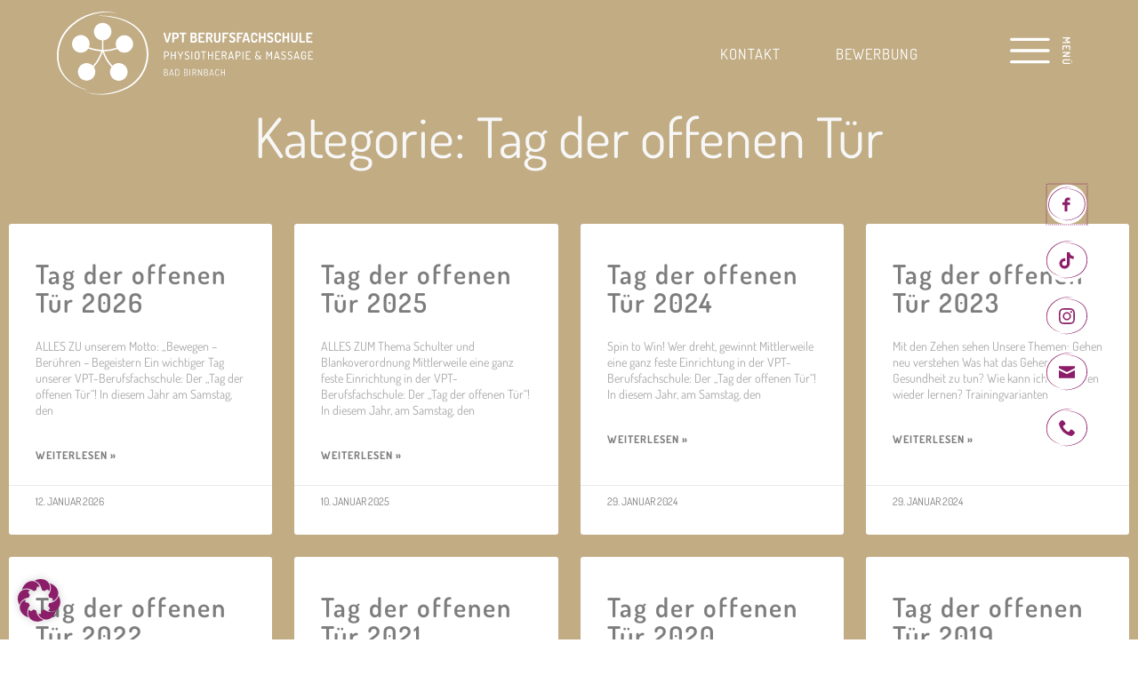

--- FILE ---
content_type: text/html; charset=UTF-8
request_url: https://berufsfachschule-physiotherapie-badbirnbach.de/category/tag-der-offenen-tuer/
body_size: 55188
content:
<!DOCTYPE html>
<html lang="de" prefix="og: https://ogp.me/ns#">
<head>
<meta charset="UTF-8">
<meta name="viewport" content="width=device-width, initial-scale=1">
	<link rel="profile" href="https://gmpg.org/xfn/11"> 
	
<!-- Suchmaschinen-Optimierung durch Rank Math PRO - https://rankmath.com/ -->
<title>Tag der offenen Tür - Berufsfachschule für Physiotherapie Bad Birnbach</title>
<meta name="robots" content="index, follow, max-snippet:-1, max-video-preview:-1, max-image-preview:large"/>
<link rel="canonical" href="https://berufsfachschule-physiotherapie-badbirnbach.de/category/tag-der-offenen-tuer/" />
<meta property="og:locale" content="de_DE" />
<meta property="og:type" content="article" />
<meta property="og:title" content="Tag der offenen Tür - Berufsfachschule für Physiotherapie Bad Birnbach" />
<meta property="og:url" content="https://berufsfachschule-physiotherapie-badbirnbach.de/category/tag-der-offenen-tuer/" />
<meta property="og:site_name" content="Berufsfachschule für Physiotherapie Bad Birnbach" />
<meta name="twitter:card" content="summary_large_image" />
<meta name="twitter:title" content="Tag der offenen Tür - Berufsfachschule für Physiotherapie Bad Birnbach" />
<meta name="twitter:label1" content="Beiträge" />
<meta name="twitter:data1" content="9" />
<script type="application/ld+json" class="rank-math-schema">{"@context":"https://schema.org","@graph":[{"@type":"Organization","@id":"https://berufsfachschule-physiotherapie-badbirnbach.de/#organization","name":"Berufsfachschule f\u00fcr Physiotherapie Bad Birnbach","url":"https://berufsfachschule-physiotherapie-badbirnbach.de"},{"@type":"WebSite","@id":"https://berufsfachschule-physiotherapie-badbirnbach.de/#website","url":"https://berufsfachschule-physiotherapie-badbirnbach.de","name":"Berufsfachschule f\u00fcr Physiotherapie Bad Birnbach","publisher":{"@id":"https://berufsfachschule-physiotherapie-badbirnbach.de/#organization"},"inLanguage":"de"},{"@type":"BreadcrumbList","@id":"https://berufsfachschule-physiotherapie-badbirnbach.de/category/tag-der-offenen-tuer/#breadcrumb","itemListElement":[{"@type":"ListItem","position":"1","item":{"@id":"https://berufsfachschule-physiotherapie-badbirnbach.de","name":"Home"}},{"@type":"ListItem","position":"2","item":{"@id":"https://berufsfachschule-physiotherapie-badbirnbach.de/category/tag-der-offenen-tuer/","name":"Tag der offenen T\u00fcr"}}]},{"@type":"CollectionPage","@id":"https://berufsfachschule-physiotherapie-badbirnbach.de/category/tag-der-offenen-tuer/#webpage","url":"https://berufsfachschule-physiotherapie-badbirnbach.de/category/tag-der-offenen-tuer/","name":"Tag der offenen T\u00fcr - Berufsfachschule f\u00fcr Physiotherapie Bad Birnbach","isPartOf":{"@id":"https://berufsfachschule-physiotherapie-badbirnbach.de/#website"},"inLanguage":"de","breadcrumb":{"@id":"https://berufsfachschule-physiotherapie-badbirnbach.de/category/tag-der-offenen-tuer/#breadcrumb"}}]}</script>
<!-- /Rank Math WordPress SEO Plugin -->

<link rel="alternate" type="application/rss+xml" title="Berufsfachschule für Physiotherapie Bad Birnbach &raquo; Feed" href="https://berufsfachschule-physiotherapie-badbirnbach.de/feed/" />
<link rel="alternate" type="application/rss+xml" title="Berufsfachschule für Physiotherapie Bad Birnbach &raquo; Kommentar-Feed" href="https://berufsfachschule-physiotherapie-badbirnbach.de/comments/feed/" />
<link rel="alternate" type="application/rss+xml" title="Berufsfachschule für Physiotherapie Bad Birnbach &raquo; Tag der offenen Tür Kategorie-Feed" href="https://berufsfachschule-physiotherapie-badbirnbach.de/category/tag-der-offenen-tuer/feed/" />
<style id='wp-img-auto-sizes-contain-inline-css'>
img:is([sizes=auto i],[sizes^="auto," i]){contain-intrinsic-size:3000px 1500px}
/*# sourceURL=wp-img-auto-sizes-contain-inline-css */
</style>
<link rel='stylesheet' id='astra-theme-css-css' href='https://berufsfachschule-physiotherapie-badbirnbach.de/wp-content/themes/astra/assets/css/minified/main.min.css?ver=4.12.0' media='all' />
<style id='astra-theme-css-inline-css'>
:root{--ast-post-nav-space:0;--ast-container-default-xlg-padding:3em;--ast-container-default-lg-padding:3em;--ast-container-default-slg-padding:2em;--ast-container-default-md-padding:3em;--ast-container-default-sm-padding:3em;--ast-container-default-xs-padding:2.4em;--ast-container-default-xxs-padding:1.8em;--ast-code-block-background:#ECEFF3;--ast-comment-inputs-background:#F9FAFB;--ast-normal-container-width:1200px;--ast-narrow-container-width:750px;--ast-blog-title-font-weight:normal;--ast-blog-meta-weight:inherit;--ast-global-color-primary:var(--ast-global-color-5);--ast-global-color-secondary:var(--ast-global-color-4);--ast-global-color-alternate-background:var(--ast-global-color-7);--ast-global-color-subtle-background:var(--ast-global-color-6);--ast-bg-style-guide:var( --ast-global-color-secondary,--ast-global-color-5 );--ast-shadow-style-guide:0px 0px 4px 0 #00000057;--ast-global-dark-bg-style:#fff;--ast-global-dark-lfs:#fbfbfb;--ast-widget-bg-color:#fafafa;--ast-wc-container-head-bg-color:#fbfbfb;--ast-title-layout-bg:#eeeeee;--ast-search-border-color:#e7e7e7;--ast-lifter-hover-bg:#e6e6e6;--ast-gallery-block-color:#000;--srfm-color-input-label:var(--ast-global-color-2);}html{font-size:100%;}a{color:var(--ast-global-color-0);}a:hover,a:focus{color:var(--ast-global-color-1);}body,button,input,select,textarea,.ast-button,.ast-custom-button{font-family:-apple-system,BlinkMacSystemFont,Segoe UI,Roboto,Oxygen-Sans,Ubuntu,Cantarell,Helvetica Neue,sans-serif;font-weight:400;font-size:16px;font-size:1rem;line-height:var(--ast-body-line-height,1.65em);}blockquote{color:var(--ast-global-color-3);}h1,h2,h3,h4,h5,h6,.entry-content :where(h1,h2,h3,h4,h5,h6),.site-title,.site-title a{font-weight:600;}.ast-site-identity .site-title a{color:var(--ast-global-color-2);}.site-title{font-size:26px;font-size:1.625rem;display:block;}.site-header .site-description{font-size:15px;font-size:0.9375rem;display:none;}.entry-title{font-size:26px;font-size:1.625rem;}.archive .ast-article-post .ast-article-inner,.blog .ast-article-post .ast-article-inner,.archive .ast-article-post .ast-article-inner:hover,.blog .ast-article-post .ast-article-inner:hover{overflow:hidden;}h1,.entry-content :where(h1){font-size:40px;font-size:2.5rem;font-weight:600;line-height:1.4em;}h2,.entry-content :where(h2){font-size:32px;font-size:2rem;font-weight:600;line-height:1.3em;}h3,.entry-content :where(h3){font-size:26px;font-size:1.625rem;font-weight:600;line-height:1.3em;}h4,.entry-content :where(h4){font-size:24px;font-size:1.5rem;line-height:1.2em;font-weight:600;}h5,.entry-content :where(h5){font-size:20px;font-size:1.25rem;line-height:1.2em;font-weight:600;}h6,.entry-content :where(h6){font-size:16px;font-size:1rem;line-height:1.25em;font-weight:600;}::selection{background-color:var(--ast-global-color-0);color:#ffffff;}body,h1,h2,h3,h4,h5,h6,.entry-title a,.entry-content :where(h1,h2,h3,h4,h5,h6){color:var(--ast-global-color-3);}.tagcloud a:hover,.tagcloud a:focus,.tagcloud a.current-item{color:#ffffff;border-color:var(--ast-global-color-0);background-color:var(--ast-global-color-0);}input:focus,input[type="text"]:focus,input[type="email"]:focus,input[type="url"]:focus,input[type="password"]:focus,input[type="reset"]:focus,input[type="search"]:focus,textarea:focus{border-color:var(--ast-global-color-0);}input[type="radio"]:checked,input[type=reset],input[type="checkbox"]:checked,input[type="checkbox"]:hover:checked,input[type="checkbox"]:focus:checked,input[type=range]::-webkit-slider-thumb{border-color:var(--ast-global-color-0);background-color:var(--ast-global-color-0);box-shadow:none;}.site-footer a:hover + .post-count,.site-footer a:focus + .post-count{background:var(--ast-global-color-0);border-color:var(--ast-global-color-0);}.single .nav-links .nav-previous,.single .nav-links .nav-next{color:var(--ast-global-color-0);}.entry-meta,.entry-meta *{line-height:1.45;color:var(--ast-global-color-0);}.entry-meta a:not(.ast-button):hover,.entry-meta a:not(.ast-button):hover *,.entry-meta a:not(.ast-button):focus,.entry-meta a:not(.ast-button):focus *,.page-links > .page-link,.page-links .page-link:hover,.post-navigation a:hover{color:var(--ast-global-color-1);}#cat option,.secondary .calendar_wrap thead a,.secondary .calendar_wrap thead a:visited{color:var(--ast-global-color-0);}.secondary .calendar_wrap #today,.ast-progress-val span{background:var(--ast-global-color-0);}.secondary a:hover + .post-count,.secondary a:focus + .post-count{background:var(--ast-global-color-0);border-color:var(--ast-global-color-0);}.calendar_wrap #today > a{color:#ffffff;}.page-links .page-link,.single .post-navigation a{color:var(--ast-global-color-0);}.ast-search-menu-icon .search-form button.search-submit{padding:0 4px;}.ast-search-menu-icon form.search-form{padding-right:0;}.ast-search-menu-icon.slide-search input.search-field{width:0;}.ast-header-search .ast-search-menu-icon.ast-dropdown-active .search-form,.ast-header-search .ast-search-menu-icon.ast-dropdown-active .search-field:focus{transition:all 0.2s;}.search-form input.search-field:focus{outline:none;}.ast-archive-title{color:var(--ast-global-color-2);}.widget-title,.widget .wp-block-heading{font-size:22px;font-size:1.375rem;color:var(--ast-global-color-2);}.single .ast-author-details .author-title{color:var(--ast-global-color-1);}.ast-single-post .entry-content a,.ast-comment-content a:not(.ast-comment-edit-reply-wrap a){text-decoration:underline;}.ast-single-post .wp-block-button .wp-block-button__link,.ast-single-post .elementor-widget-button .elementor-button,.ast-single-post .entry-content .uagb-tab a,.ast-single-post .entry-content .uagb-ifb-cta a,.ast-single-post .entry-content .wp-block-uagb-buttons a,.ast-single-post .entry-content .uabb-module-content a,.ast-single-post .entry-content .uagb-post-grid a,.ast-single-post .entry-content .uagb-timeline a,.ast-single-post .entry-content .uagb-toc__wrap a,.ast-single-post .entry-content .uagb-taxomony-box a,.entry-content .wp-block-latest-posts > li > a,.ast-single-post .entry-content .wp-block-file__button,a.ast-post-filter-single,.ast-single-post .wp-block-buttons .wp-block-button.is-style-outline .wp-block-button__link,.ast-single-post .ast-comment-content .comment-reply-link,.ast-single-post .ast-comment-content .comment-edit-link{text-decoration:none;}.ast-search-menu-icon.slide-search a:focus-visible:focus-visible,.astra-search-icon:focus-visible,#close:focus-visible,a:focus-visible,.ast-menu-toggle:focus-visible,.site .skip-link:focus-visible,.wp-block-loginout input:focus-visible,.wp-block-search.wp-block-search__button-inside .wp-block-search__inside-wrapper,.ast-header-navigation-arrow:focus-visible,.ast-orders-table__row .ast-orders-table__cell:focus-visible,a#ast-apply-coupon:focus-visible,#ast-apply-coupon:focus-visible,#close:focus-visible,.button.search-submit:focus-visible,#search_submit:focus,.normal-search:focus-visible,.ast-header-account-wrap:focus-visible,.astra-cart-drawer-close:focus,.ast-single-variation:focus,.ast-button:focus,.ast-builder-button-wrap:has(.ast-custom-button-link:focus),.ast-builder-button-wrap .ast-custom-button-link:focus{outline-style:dotted;outline-color:inherit;outline-width:thin;}input:focus,input[type="text"]:focus,input[type="email"]:focus,input[type="url"]:focus,input[type="password"]:focus,input[type="reset"]:focus,input[type="search"]:focus,input[type="number"]:focus,textarea:focus,.wp-block-search__input:focus,[data-section="section-header-mobile-trigger"] .ast-button-wrap .ast-mobile-menu-trigger-minimal:focus,.ast-mobile-popup-drawer.active .menu-toggle-close:focus,#ast-scroll-top:focus,#coupon_code:focus,#ast-coupon-code:focus{border-style:dotted;border-color:inherit;border-width:thin;}input{outline:none;}.ast-logo-title-inline .site-logo-img{padding-right:1em;}body .ast-oembed-container > *{position:absolute;top:0;width:100%;height:100%;left:0;}body .wp-block-embed-pocket-casts .ast-oembed-container *{position:unset;}.ast-single-post-featured-section + article {margin-top: 2em;}.site-content .ast-single-post-featured-section img {width: 100%;overflow: hidden;object-fit: cover;}.site > .ast-single-related-posts-container {margin-top: 0;}@media (min-width: 922px) {.ast-desktop .ast-container--narrow {max-width: var(--ast-narrow-container-width);margin: 0 auto;}}.ast-page-builder-template .hentry {margin: 0;}.ast-page-builder-template .site-content > .ast-container {max-width: 100%;padding: 0;}.ast-page-builder-template .site .site-content #primary {padding: 0;margin: 0;}.ast-page-builder-template .no-results {text-align: center;margin: 4em auto;}.ast-page-builder-template .ast-pagination {padding: 2em;}.ast-page-builder-template .entry-header.ast-no-title.ast-no-thumbnail {margin-top: 0;}.ast-page-builder-template .entry-header.ast-header-without-markup {margin-top: 0;margin-bottom: 0;}.ast-page-builder-template .entry-header.ast-no-title.ast-no-meta {margin-bottom: 0;}.ast-page-builder-template.single .post-navigation {padding-bottom: 2em;}.ast-page-builder-template.single-post .site-content > .ast-container {max-width: 100%;}.ast-page-builder-template .entry-header {margin-top: 2em;margin-left: auto;margin-right: auto;}.ast-single-post.ast-page-builder-template .site-main > article {padding-top: 2em;padding-left: 20px;padding-right: 20px;}.ast-page-builder-template .ast-archive-description {margin: 2em auto 0;padding-left: 20px;padding-right: 20px;}.ast-page-builder-template .ast-row {margin-left: 0;margin-right: 0;}.single.ast-page-builder-template .entry-header + .entry-content,.single.ast-page-builder-template .ast-single-entry-banner + .site-content article .entry-content {margin-bottom: 2em;}@media(min-width: 921px) {.ast-page-builder-template.archive.ast-right-sidebar .ast-row article,.ast-page-builder-template.archive.ast-left-sidebar .ast-row article {padding-left: 0;padding-right: 0;}}@media (max-width:921.9px){#ast-desktop-header{display:none;}}@media (min-width:922px){#ast-mobile-header{display:none;}}.wp-block-buttons.aligncenter{justify-content:center;}.wp-block-button.is-style-outline .wp-block-button__link{border-color:var(--ast-global-color-0);}div.wp-block-button.is-style-outline > .wp-block-button__link:not(.has-text-color),div.wp-block-button.wp-block-button__link.is-style-outline:not(.has-text-color){color:var(--ast-global-color-0);}.wp-block-button.is-style-outline .wp-block-button__link:hover,.wp-block-buttons .wp-block-button.is-style-outline .wp-block-button__link:focus,.wp-block-buttons .wp-block-button.is-style-outline > .wp-block-button__link:not(.has-text-color):hover,.wp-block-buttons .wp-block-button.wp-block-button__link.is-style-outline:not(.has-text-color):hover{color:#ffffff;background-color:var(--ast-global-color-1);border-color:var(--ast-global-color-1);}.post-page-numbers.current .page-link,.ast-pagination .page-numbers.current{color:#ffffff;border-color:var(--ast-global-color-0);background-color:var(--ast-global-color-0);}.wp-block-button.is-style-outline .wp-block-button__link.wp-element-button,.ast-outline-button{border-color:var(--ast-global-color-0);font-family:inherit;font-weight:500;font-size:16px;font-size:1rem;line-height:1em;}.wp-block-buttons .wp-block-button.is-style-outline > .wp-block-button__link:not(.has-text-color),.wp-block-buttons .wp-block-button.wp-block-button__link.is-style-outline:not(.has-text-color),.ast-outline-button{color:var(--ast-global-color-0);}.wp-block-button.is-style-outline .wp-block-button__link:hover,.wp-block-buttons .wp-block-button.is-style-outline .wp-block-button__link:focus,.wp-block-buttons .wp-block-button.is-style-outline > .wp-block-button__link:not(.has-text-color):hover,.wp-block-buttons .wp-block-button.wp-block-button__link.is-style-outline:not(.has-text-color):hover,.ast-outline-button:hover,.ast-outline-button:focus,.wp-block-uagb-buttons-child .uagb-buttons-repeater.ast-outline-button:hover,.wp-block-uagb-buttons-child .uagb-buttons-repeater.ast-outline-button:focus{color:#ffffff;background-color:var(--ast-global-color-1);border-color:var(--ast-global-color-1);}.wp-block-button .wp-block-button__link.wp-element-button.is-style-outline:not(.has-background),.wp-block-button.is-style-outline>.wp-block-button__link.wp-element-button:not(.has-background),.ast-outline-button{background-color:transparent;}.entry-content[data-ast-blocks-layout] > figure{margin-bottom:1em;}h1.widget-title{font-weight:600;}h2.widget-title{font-weight:600;}h3.widget-title{font-weight:600;}.elementor-widget-container .elementor-loop-container .e-loop-item[data-elementor-type="loop-item"]{width:100%;}#page{display:flex;flex-direction:column;min-height:100vh;}.ast-404-layout-1 h1.page-title{color:var(--ast-global-color-2);}.single .post-navigation a{line-height:1em;height:inherit;}.error-404 .page-sub-title{font-size:1.5rem;font-weight:inherit;}.search .site-content .content-area .search-form{margin-bottom:0;}#page .site-content{flex-grow:1;}.widget{margin-bottom:1.25em;}#secondary li{line-height:1.5em;}#secondary .wp-block-group h2{margin-bottom:0.7em;}#secondary h2{font-size:1.7rem;}.ast-separate-container .ast-article-post,.ast-separate-container .ast-article-single,.ast-separate-container .comment-respond{padding:3em;}.ast-separate-container .ast-article-single .ast-article-single{padding:0;}.ast-article-single .wp-block-post-template-is-layout-grid{padding-left:0;}.ast-separate-container .comments-title,.ast-narrow-container .comments-title{padding:1.5em 2em;}.ast-page-builder-template .comment-form-textarea,.ast-comment-formwrap .ast-grid-common-col{padding:0;}.ast-comment-formwrap{padding:0;display:inline-flex;column-gap:20px;width:100%;margin-left:0;margin-right:0;}.comments-area textarea#comment:focus,.comments-area textarea#comment:active,.comments-area .ast-comment-formwrap input[type="text"]:focus,.comments-area .ast-comment-formwrap input[type="text"]:active {box-shadow:none;outline:none;}.archive.ast-page-builder-template .entry-header{margin-top:2em;}.ast-page-builder-template .ast-comment-formwrap{width:100%;}.entry-title{margin-bottom:0.5em;}.ast-archive-description p{font-size:inherit;font-weight:inherit;line-height:inherit;}.ast-separate-container .ast-comment-list li.depth-1,.hentry{margin-bottom:2em;}@media (min-width:921px){.ast-left-sidebar.ast-page-builder-template #secondary,.archive.ast-right-sidebar.ast-page-builder-template .site-main{padding-left:20px;padding-right:20px;}}@media (max-width:544px){.ast-comment-formwrap.ast-row{column-gap:10px;display:inline-block;}#ast-commentform .ast-grid-common-col{position:relative;width:100%;}}@media (min-width:1201px){.ast-separate-container .ast-article-post,.ast-separate-container .ast-article-single,.ast-separate-container .ast-author-box,.ast-separate-container .ast-404-layout-1,.ast-separate-container .no-results{padding:3em;}}@media (max-width:921px){.ast-left-sidebar #content > .ast-container{display:flex;flex-direction:column-reverse;width:100%;}}@media (min-width:922px){.ast-separate-container.ast-right-sidebar #primary,.ast-separate-container.ast-left-sidebar #primary{border:0;}.search-no-results.ast-separate-container #primary{margin-bottom:4em;}}.elementor-widget-button .elementor-button{border-style:solid;text-decoration:none;border-top-width:0;border-right-width:0;border-left-width:0;border-bottom-width:0;}body .elementor-button.elementor-size-sm,body .elementor-button.elementor-size-xs,body .elementor-button.elementor-size-md,body .elementor-button.elementor-size-lg,body .elementor-button.elementor-size-xl,body .elementor-button{padding-top:15px;padding-right:30px;padding-bottom:15px;padding-left:30px;}@media (max-width:921px){.elementor-widget-button .elementor-button.elementor-size-sm,.elementor-widget-button .elementor-button.elementor-size-xs,.elementor-widget-button .elementor-button.elementor-size-md,.elementor-widget-button .elementor-button.elementor-size-lg,.elementor-widget-button .elementor-button.elementor-size-xl,.elementor-widget-button .elementor-button{padding-top:14px;padding-right:28px;padding-bottom:14px;padding-left:28px;}}@media (max-width:544px){.elementor-widget-button .elementor-button.elementor-size-sm,.elementor-widget-button .elementor-button.elementor-size-xs,.elementor-widget-button .elementor-button.elementor-size-md,.elementor-widget-button .elementor-button.elementor-size-lg,.elementor-widget-button .elementor-button.elementor-size-xl,.elementor-widget-button .elementor-button{padding-top:12px;padding-right:24px;padding-bottom:12px;padding-left:24px;}}.elementor-widget-button .elementor-button{border-color:var(--ast-global-color-0);background-color:var(--ast-global-color-0);}.elementor-widget-button .elementor-button:hover,.elementor-widget-button .elementor-button:focus{color:#ffffff;background-color:var(--ast-global-color-1);border-color:var(--ast-global-color-1);}.wp-block-button .wp-block-button__link ,.elementor-widget-button .elementor-button,.elementor-widget-button .elementor-button:visited{color:#ffffff;}.elementor-widget-button .elementor-button{font-weight:500;font-size:16px;font-size:1rem;line-height:1em;}body .elementor-button.elementor-size-sm,body .elementor-button.elementor-size-xs,body .elementor-button.elementor-size-md,body .elementor-button.elementor-size-lg,body .elementor-button.elementor-size-xl,body .elementor-button{font-size:16px;font-size:1rem;}.wp-block-button .wp-block-button__link:hover,.wp-block-button .wp-block-button__link:focus{color:#ffffff;background-color:var(--ast-global-color-1);border-color:var(--ast-global-color-1);}.elementor-widget-heading h1.elementor-heading-title{line-height:1.4em;}.elementor-widget-heading h2.elementor-heading-title{line-height:1.3em;}.elementor-widget-heading h3.elementor-heading-title{line-height:1.3em;}.elementor-widget-heading h4.elementor-heading-title{line-height:1.2em;}.elementor-widget-heading h5.elementor-heading-title{line-height:1.2em;}.elementor-widget-heading h6.elementor-heading-title{line-height:1.25em;}.wp-block-button .wp-block-button__link,.wp-block-search .wp-block-search__button,body .wp-block-file .wp-block-file__button{border-color:var(--ast-global-color-0);background-color:var(--ast-global-color-0);color:#ffffff;font-family:inherit;font-weight:500;line-height:1em;font-size:16px;font-size:1rem;padding-top:15px;padding-right:30px;padding-bottom:15px;padding-left:30px;}@media (max-width:921px){.wp-block-button .wp-block-button__link,.wp-block-search .wp-block-search__button,body .wp-block-file .wp-block-file__button{padding-top:14px;padding-right:28px;padding-bottom:14px;padding-left:28px;}}@media (max-width:544px){.wp-block-button .wp-block-button__link,.wp-block-search .wp-block-search__button,body .wp-block-file .wp-block-file__button{padding-top:12px;padding-right:24px;padding-bottom:12px;padding-left:24px;}}.menu-toggle,button,.ast-button,.ast-custom-button,.button,input#submit,input[type="button"],input[type="submit"],input[type="reset"],form[CLASS*="wp-block-search__"].wp-block-search .wp-block-search__inside-wrapper .wp-block-search__button,body .wp-block-file .wp-block-file__button,.search .search-submit{border-style:solid;border-top-width:0;border-right-width:0;border-left-width:0;border-bottom-width:0;color:#ffffff;border-color:var(--ast-global-color-0);background-color:var(--ast-global-color-0);padding-top:15px;padding-right:30px;padding-bottom:15px;padding-left:30px;font-family:inherit;font-weight:500;font-size:16px;font-size:1rem;line-height:1em;}button:focus,.menu-toggle:hover,button:hover,.ast-button:hover,.ast-custom-button:hover .button:hover,.ast-custom-button:hover ,input[type=reset]:hover,input[type=reset]:focus,input#submit:hover,input#submit:focus,input[type="button"]:hover,input[type="button"]:focus,input[type="submit"]:hover,input[type="submit"]:focus,form[CLASS*="wp-block-search__"].wp-block-search .wp-block-search__inside-wrapper .wp-block-search__button:hover,form[CLASS*="wp-block-search__"].wp-block-search .wp-block-search__inside-wrapper .wp-block-search__button:focus,body .wp-block-file .wp-block-file__button:hover,body .wp-block-file .wp-block-file__button:focus{color:#ffffff;background-color:var(--ast-global-color-1);border-color:var(--ast-global-color-1);}form[CLASS*="wp-block-search__"].wp-block-search .wp-block-search__inside-wrapper .wp-block-search__button.has-icon{padding-top:calc(15px - 3px);padding-right:calc(30px - 3px);padding-bottom:calc(15px - 3px);padding-left:calc(30px - 3px);}@media (max-width:921px){.menu-toggle,button,.ast-button,.ast-custom-button,.button,input#submit,input[type="button"],input[type="submit"],input[type="reset"],form[CLASS*="wp-block-search__"].wp-block-search .wp-block-search__inside-wrapper .wp-block-search__button,body .wp-block-file .wp-block-file__button,.search .search-submit{padding-top:14px;padding-right:28px;padding-bottom:14px;padding-left:28px;}}@media (max-width:544px){.menu-toggle,button,.ast-button,.ast-custom-button,.button,input#submit,input[type="button"],input[type="submit"],input[type="reset"],form[CLASS*="wp-block-search__"].wp-block-search .wp-block-search__inside-wrapper .wp-block-search__button,body .wp-block-file .wp-block-file__button,.search .search-submit{padding-top:12px;padding-right:24px;padding-bottom:12px;padding-left:24px;}}@media (max-width:921px){.ast-mobile-header-stack .main-header-bar .ast-search-menu-icon{display:inline-block;}.ast-header-break-point.ast-header-custom-item-outside .ast-mobile-header-stack .main-header-bar .ast-search-icon{margin:0;}.ast-comment-avatar-wrap img{max-width:2.5em;}.ast-comment-meta{padding:0 1.8888em 1.3333em;}.ast-separate-container .ast-comment-list li.depth-1{padding:1.5em 2.14em;}.ast-separate-container .comment-respond{padding:2em 2.14em;}}@media (min-width:544px){.ast-container{max-width:100%;}}@media (max-width:544px){.ast-separate-container .ast-article-post,.ast-separate-container .ast-article-single,.ast-separate-container .comments-title,.ast-separate-container .ast-archive-description{padding:1.5em 1em;}.ast-separate-container #content .ast-container{padding-left:0.54em;padding-right:0.54em;}.ast-separate-container .ast-comment-list .bypostauthor{padding:.5em;}.ast-search-menu-icon.ast-dropdown-active .search-field{width:170px;}} #ast-mobile-header .ast-site-header-cart-li a{pointer-events:none;}.ast-separate-container{background-color:var(--ast-global-color-4);}@media (max-width:921px){.site-title{display:block;}.site-header .site-description{display:none;}h1,.entry-content :where(h1){font-size:30px;}h2,.entry-content :where(h2){font-size:25px;}h3,.entry-content :where(h3){font-size:20px;}}@media (max-width:544px){.site-title{display:block;}.site-header .site-description{display:none;}h1,.entry-content :where(h1){font-size:30px;}h2,.entry-content :where(h2){font-size:25px;}h3,.entry-content :where(h3){font-size:20px;}}@media (max-width:921px){html{font-size:91.2%;}}@media (max-width:544px){html{font-size:91.2%;}}@media (min-width:922px){.ast-container{max-width:1240px;}}@media (min-width:922px){.site-content .ast-container{display:flex;}}@media (max-width:921px){.site-content .ast-container{flex-direction:column;}}.ast-blog-layout-classic-grid .ast-article-inner{box-shadow:0px 6px 15px -2px rgba(16,24,40,0.05);}.ast-separate-container .ast-blog-layout-classic-grid .ast-article-inner,.ast-plain-container .ast-blog-layout-classic-grid .ast-article-inner{height:100%;}.ast-blog-layout-6-grid .ast-blog-featured-section:before { content: ""; }.cat-links.badge a,.tags-links.badge a {padding: 4px 8px;border-radius: 3px;font-weight: 400;}.cat-links.underline a,.tags-links.underline a{text-decoration: underline;}@media (min-width:922px){.main-header-menu .sub-menu .menu-item.ast-left-align-sub-menu:hover > .sub-menu,.main-header-menu .sub-menu .menu-item.ast-left-align-sub-menu.focus > .sub-menu{margin-left:-0px;}}.site .comments-area{padding-bottom:3em;}.wp-block-file {display: flex;align-items: center;flex-wrap: wrap;justify-content: space-between;}.wp-block-pullquote {border: none;}.wp-block-pullquote blockquote::before {content: "\201D";font-family: "Helvetica",sans-serif;display: flex;transform: rotate( 180deg );font-size: 6rem;font-style: normal;line-height: 1;font-weight: bold;align-items: center;justify-content: center;}.has-text-align-right > blockquote::before {justify-content: flex-start;}.has-text-align-left > blockquote::before {justify-content: flex-end;}figure.wp-block-pullquote.is-style-solid-color blockquote {max-width: 100%;text-align: inherit;}:root {--wp--custom--ast-default-block-top-padding: 3em;--wp--custom--ast-default-block-right-padding: 3em;--wp--custom--ast-default-block-bottom-padding: 3em;--wp--custom--ast-default-block-left-padding: 3em;--wp--custom--ast-container-width: 1200px;--wp--custom--ast-content-width-size: 1200px;--wp--custom--ast-wide-width-size: calc(1200px + var(--wp--custom--ast-default-block-left-padding) + var(--wp--custom--ast-default-block-right-padding));}.ast-narrow-container {--wp--custom--ast-content-width-size: 750px;--wp--custom--ast-wide-width-size: 750px;}@media(max-width: 921px) {:root {--wp--custom--ast-default-block-top-padding: 3em;--wp--custom--ast-default-block-right-padding: 2em;--wp--custom--ast-default-block-bottom-padding: 3em;--wp--custom--ast-default-block-left-padding: 2em;}}@media(max-width: 544px) {:root {--wp--custom--ast-default-block-top-padding: 3em;--wp--custom--ast-default-block-right-padding: 1.5em;--wp--custom--ast-default-block-bottom-padding: 3em;--wp--custom--ast-default-block-left-padding: 1.5em;}}.entry-content > .wp-block-group,.entry-content > .wp-block-cover,.entry-content > .wp-block-columns {padding-top: var(--wp--custom--ast-default-block-top-padding);padding-right: var(--wp--custom--ast-default-block-right-padding);padding-bottom: var(--wp--custom--ast-default-block-bottom-padding);padding-left: var(--wp--custom--ast-default-block-left-padding);}.ast-plain-container.ast-no-sidebar .entry-content > .alignfull,.ast-page-builder-template .ast-no-sidebar .entry-content > .alignfull {margin-left: calc( -50vw + 50%);margin-right: calc( -50vw + 50%);max-width: 100vw;width: 100vw;}.ast-plain-container.ast-no-sidebar .entry-content .alignfull .alignfull,.ast-page-builder-template.ast-no-sidebar .entry-content .alignfull .alignfull,.ast-plain-container.ast-no-sidebar .entry-content .alignfull .alignwide,.ast-page-builder-template.ast-no-sidebar .entry-content .alignfull .alignwide,.ast-plain-container.ast-no-sidebar .entry-content .alignwide .alignfull,.ast-page-builder-template.ast-no-sidebar .entry-content .alignwide .alignfull,.ast-plain-container.ast-no-sidebar .entry-content .alignwide .alignwide,.ast-page-builder-template.ast-no-sidebar .entry-content .alignwide .alignwide,.ast-plain-container.ast-no-sidebar .entry-content .wp-block-column .alignfull,.ast-page-builder-template.ast-no-sidebar .entry-content .wp-block-column .alignfull,.ast-plain-container.ast-no-sidebar .entry-content .wp-block-column .alignwide,.ast-page-builder-template.ast-no-sidebar .entry-content .wp-block-column .alignwide {margin-left: auto;margin-right: auto;width: 100%;}[data-ast-blocks-layout] .wp-block-separator:not(.is-style-dots) {height: 0;}[data-ast-blocks-layout] .wp-block-separator {margin: 20px auto;}[data-ast-blocks-layout] .wp-block-separator:not(.is-style-wide):not(.is-style-dots) {max-width: 100px;}[data-ast-blocks-layout] .wp-block-separator.has-background {padding: 0;}.entry-content[data-ast-blocks-layout] > * {max-width: var(--wp--custom--ast-content-width-size);margin-left: auto;margin-right: auto;}.entry-content[data-ast-blocks-layout] > .alignwide {max-width: var(--wp--custom--ast-wide-width-size);}.entry-content[data-ast-blocks-layout] .alignfull {max-width: none;}.entry-content .wp-block-columns {margin-bottom: 0;}blockquote {margin: 1.5em;border-color: rgba(0,0,0,0.05);}.wp-block-quote:not(.has-text-align-right):not(.has-text-align-center) {border-left: 5px solid rgba(0,0,0,0.05);}.has-text-align-right > blockquote,blockquote.has-text-align-right {border-right: 5px solid rgba(0,0,0,0.05);}.has-text-align-left > blockquote,blockquote.has-text-align-left {border-left: 5px solid rgba(0,0,0,0.05);}.wp-block-site-tagline,.wp-block-latest-posts .read-more {margin-top: 15px;}.wp-block-loginout p label {display: block;}.wp-block-loginout p:not(.login-remember):not(.login-submit) input {width: 100%;}.wp-block-loginout input:focus {border-color: transparent;}.wp-block-loginout input:focus {outline: thin dotted;}.entry-content .wp-block-media-text .wp-block-media-text__content {padding: 0 0 0 8%;}.entry-content .wp-block-media-text.has-media-on-the-right .wp-block-media-text__content {padding: 0 8% 0 0;}.entry-content .wp-block-media-text.has-background .wp-block-media-text__content {padding: 8%;}.entry-content .wp-block-cover:not([class*="background-color"]):not(.has-text-color.has-link-color) .wp-block-cover__inner-container,.entry-content .wp-block-cover:not([class*="background-color"]) .wp-block-cover-image-text,.entry-content .wp-block-cover:not([class*="background-color"]) .wp-block-cover-text,.entry-content .wp-block-cover-image:not([class*="background-color"]) .wp-block-cover__inner-container,.entry-content .wp-block-cover-image:not([class*="background-color"]) .wp-block-cover-image-text,.entry-content .wp-block-cover-image:not([class*="background-color"]) .wp-block-cover-text {color: var(--ast-global-color-primary,var(--ast-global-color-5));}.wp-block-loginout .login-remember input {width: 1.1rem;height: 1.1rem;margin: 0 5px 4px 0;vertical-align: middle;}.wp-block-latest-posts > li > *:first-child,.wp-block-latest-posts:not(.is-grid) > li:first-child {margin-top: 0;}.entry-content > .wp-block-buttons,.entry-content > .wp-block-uagb-buttons {margin-bottom: 1.5em;}.wp-block-search__inside-wrapper .wp-block-search__input {padding: 0 10px;color: var(--ast-global-color-3);background: var(--ast-global-color-primary,var(--ast-global-color-5));border-color: var(--ast-border-color);}.wp-block-latest-posts .read-more {margin-bottom: 1.5em;}.wp-block-search__no-button .wp-block-search__inside-wrapper .wp-block-search__input {padding-top: 5px;padding-bottom: 5px;}.wp-block-latest-posts .wp-block-latest-posts__post-date,.wp-block-latest-posts .wp-block-latest-posts__post-author {font-size: 1rem;}.wp-block-latest-posts > li > *,.wp-block-latest-posts:not(.is-grid) > li {margin-top: 12px;margin-bottom: 12px;}.ast-page-builder-template .entry-content[data-ast-blocks-layout] > .alignwide:where(:not(.uagb-is-root-container):not(.spectra-is-root-container)) > * {max-width: var(--wp--custom--ast-wide-width-size);}.ast-page-builder-template .entry-content[data-ast-blocks-layout] > .inherit-container-width > *,.ast-page-builder-template .entry-content[data-ast-blocks-layout] > *:not(.wp-block-group):where(:not(.uagb-is-root-container):not(.spectra-is-root-container)) > *,.entry-content[data-ast-blocks-layout] > .wp-block-cover .wp-block-cover__inner-container {max-width: var(--wp--custom--ast-content-width-size) ;margin-left: auto;margin-right: auto;}.ast-page-builder-template .entry-content[data-ast-blocks-layout] > *,.ast-page-builder-template .entry-content[data-ast-blocks-layout] > .alignfull:where(:not(.wp-block-group):not(.uagb-is-root-container):not(.spectra-is-root-container)) > * {max-width: none;}.entry-content[data-ast-blocks-layout] .wp-block-cover:not(.alignleft):not(.alignright) {width: auto;}@media(max-width: 1200px) {.ast-separate-container .entry-content > .alignfull,.ast-separate-container .entry-content[data-ast-blocks-layout] > .alignwide,.ast-plain-container .entry-content[data-ast-blocks-layout] > .alignwide,.ast-plain-container .entry-content .alignfull {margin-left: calc(-1 * min(var(--ast-container-default-xlg-padding),20px)) ;margin-right: calc(-1 * min(var(--ast-container-default-xlg-padding),20px));}}@media(min-width: 1201px) {.ast-separate-container .entry-content > .alignfull {margin-left: calc(-1 * var(--ast-container-default-xlg-padding) );margin-right: calc(-1 * var(--ast-container-default-xlg-padding) );}.ast-separate-container .entry-content[data-ast-blocks-layout] > .alignwide,.ast-plain-container .entry-content[data-ast-blocks-layout] > .alignwide {margin-left: calc(-1 * var(--wp--custom--ast-default-block-left-padding) );margin-right: calc(-1 * var(--wp--custom--ast-default-block-right-padding) );}}@media(min-width: 921px) {.ast-separate-container .entry-content .wp-block-group.alignwide:not(.inherit-container-width) > :where(:not(.alignleft):not(.alignright)),.ast-plain-container .entry-content .wp-block-group.alignwide:not(.inherit-container-width) > :where(:not(.alignleft):not(.alignright)) {max-width: calc( var(--wp--custom--ast-content-width-size) + 80px );}.ast-plain-container.ast-right-sidebar .entry-content[data-ast-blocks-layout] .alignfull,.ast-plain-container.ast-left-sidebar .entry-content[data-ast-blocks-layout] .alignfull {margin-left: -60px;margin-right: -60px;}}@media(min-width: 544px) {.entry-content > .alignleft {margin-right: 20px;}.entry-content > .alignright {margin-left: 20px;}}@media (max-width:544px){.wp-block-columns .wp-block-column:not(:last-child){margin-bottom:20px;}.wp-block-latest-posts{margin:0;}}@media( max-width: 600px ) {.entry-content .wp-block-media-text .wp-block-media-text__content,.entry-content .wp-block-media-text.has-media-on-the-right .wp-block-media-text__content {padding: 8% 0 0;}.entry-content .wp-block-media-text.has-background .wp-block-media-text__content {padding: 8%;}}.ast-page-builder-template .entry-header {padding-left: 0;}.ast-narrow-container .site-content .wp-block-uagb-image--align-full .wp-block-uagb-image__figure {max-width: 100%;margin-left: auto;margin-right: auto;}.entry-content ul,.entry-content ol {padding: revert;margin: revert;}:root .has-ast-global-color-0-color{color:var(--ast-global-color-0);}:root .has-ast-global-color-0-background-color{background-color:var(--ast-global-color-0);}:root .wp-block-button .has-ast-global-color-0-color{color:var(--ast-global-color-0);}:root .wp-block-button .has-ast-global-color-0-background-color{background-color:var(--ast-global-color-0);}:root .has-ast-global-color-1-color{color:var(--ast-global-color-1);}:root .has-ast-global-color-1-background-color{background-color:var(--ast-global-color-1);}:root .wp-block-button .has-ast-global-color-1-color{color:var(--ast-global-color-1);}:root .wp-block-button .has-ast-global-color-1-background-color{background-color:var(--ast-global-color-1);}:root .has-ast-global-color-2-color{color:var(--ast-global-color-2);}:root .has-ast-global-color-2-background-color{background-color:var(--ast-global-color-2);}:root .wp-block-button .has-ast-global-color-2-color{color:var(--ast-global-color-2);}:root .wp-block-button .has-ast-global-color-2-background-color{background-color:var(--ast-global-color-2);}:root .has-ast-global-color-3-color{color:var(--ast-global-color-3);}:root .has-ast-global-color-3-background-color{background-color:var(--ast-global-color-3);}:root .wp-block-button .has-ast-global-color-3-color{color:var(--ast-global-color-3);}:root .wp-block-button .has-ast-global-color-3-background-color{background-color:var(--ast-global-color-3);}:root .has-ast-global-color-4-color{color:var(--ast-global-color-4);}:root .has-ast-global-color-4-background-color{background-color:var(--ast-global-color-4);}:root .wp-block-button .has-ast-global-color-4-color{color:var(--ast-global-color-4);}:root .wp-block-button .has-ast-global-color-4-background-color{background-color:var(--ast-global-color-4);}:root .has-ast-global-color-5-color{color:var(--ast-global-color-5);}:root .has-ast-global-color-5-background-color{background-color:var(--ast-global-color-5);}:root .wp-block-button .has-ast-global-color-5-color{color:var(--ast-global-color-5);}:root .wp-block-button .has-ast-global-color-5-background-color{background-color:var(--ast-global-color-5);}:root .has-ast-global-color-6-color{color:var(--ast-global-color-6);}:root .has-ast-global-color-6-background-color{background-color:var(--ast-global-color-6);}:root .wp-block-button .has-ast-global-color-6-color{color:var(--ast-global-color-6);}:root .wp-block-button .has-ast-global-color-6-background-color{background-color:var(--ast-global-color-6);}:root .has-ast-global-color-7-color{color:var(--ast-global-color-7);}:root .has-ast-global-color-7-background-color{background-color:var(--ast-global-color-7);}:root .wp-block-button .has-ast-global-color-7-color{color:var(--ast-global-color-7);}:root .wp-block-button .has-ast-global-color-7-background-color{background-color:var(--ast-global-color-7);}:root .has-ast-global-color-8-color{color:var(--ast-global-color-8);}:root .has-ast-global-color-8-background-color{background-color:var(--ast-global-color-8);}:root .wp-block-button .has-ast-global-color-8-color{color:var(--ast-global-color-8);}:root .wp-block-button .has-ast-global-color-8-background-color{background-color:var(--ast-global-color-8);}:root{--ast-global-color-0:#046bd2;--ast-global-color-1:#045cb4;--ast-global-color-2:#1e293b;--ast-global-color-3:#334155;--ast-global-color-4:#f9fafb;--ast-global-color-5:#FFFFFF;--ast-global-color-6:#e2e8f0;--ast-global-color-7:#cbd5e1;--ast-global-color-8:#94a3b8;}:root {--ast-border-color : var(--ast-global-color-6);}.ast-archive-entry-banner {-js-display: flex;display: flex;flex-direction: column;justify-content: center;text-align: center;position: relative;background: var(--ast-title-layout-bg);}.ast-archive-entry-banner[data-banner-width-type="custom"] {margin: 0 auto;width: 100%;}.ast-archive-entry-banner[data-banner-layout="layout-1"] {background: inherit;padding: 20px 0;text-align: left;}body.archive .ast-archive-description{max-width:1200px;width:100%;text-align:left;padding-top:3em;padding-right:3em;padding-bottom:3em;padding-left:3em;}body.archive .ast-archive-description .ast-archive-title,body.archive .ast-archive-description .ast-archive-title *{font-weight:600;font-size:32px;font-size:2rem;}body.archive .ast-archive-description > *:not(:last-child){margin-bottom:10px;}@media (max-width:921px){body.archive .ast-archive-description{text-align:left;}}@media (max-width:544px){body.archive .ast-archive-description{text-align:left;}}.ast-breadcrumbs .trail-browse,.ast-breadcrumbs .trail-items,.ast-breadcrumbs .trail-items li{display:inline-block;margin:0;padding:0;border:none;background:inherit;text-indent:0;text-decoration:none;}.ast-breadcrumbs .trail-browse{font-size:inherit;font-style:inherit;font-weight:inherit;color:inherit;}.ast-breadcrumbs .trail-items{list-style:none;}.trail-items li::after{padding:0 0.3em;content:"\00bb";}.trail-items li:last-of-type::after{display:none;}h1,h2,h3,h4,h5,h6,.entry-content :where(h1,h2,h3,h4,h5,h6){color:var(--ast-global-color-2);}.entry-title a{color:var(--ast-global-color-2);}@media (max-width:921px){.ast-builder-grid-row-container.ast-builder-grid-row-tablet-3-firstrow .ast-builder-grid-row > *:first-child,.ast-builder-grid-row-container.ast-builder-grid-row-tablet-3-lastrow .ast-builder-grid-row > *:last-child{grid-column:1 / -1;}}@media (max-width:544px){.ast-builder-grid-row-container.ast-builder-grid-row-mobile-3-firstrow .ast-builder-grid-row > *:first-child,.ast-builder-grid-row-container.ast-builder-grid-row-mobile-3-lastrow .ast-builder-grid-row > *:last-child{grid-column:1 / -1;}}.footer-widget-area.widget-area.site-footer-focus-item{width:auto;}.ast-footer-row-inline .footer-widget-area.widget-area.site-footer-focus-item{width:100%;}.elementor-posts-container [CLASS*="ast-width-"]{width:100%;}.elementor-template-full-width .ast-container{display:block;}.elementor-screen-only,.screen-reader-text,.screen-reader-text span,.ui-helper-hidden-accessible{top:0 !important;}@media (max-width:544px){.elementor-element .elementor-wc-products .woocommerce[class*="columns-"] ul.products li.product{width:auto;margin:0;}.elementor-element .woocommerce .woocommerce-result-count{float:none;}}.ast-desktop .ast-mobile-popup-drawer.active .ast-mobile-popup-inner{max-width:35%;}@media (max-width:921px){.ast-mobile-popup-drawer.active .ast-mobile-popup-inner{max-width:90%;}}@media (max-width:544px){.ast-mobile-popup-drawer.active .ast-mobile-popup-inner{max-width:90%;}}.ast-header-break-point .main-header-bar{border-bottom-width:1px;}@media (min-width:922px){.main-header-bar{border-bottom-width:1px;}}.main-header-menu .menu-item,#astra-footer-menu .menu-item,.main-header-bar .ast-masthead-custom-menu-items{-js-display:flex;display:flex;-webkit-box-pack:center;-webkit-justify-content:center;-moz-box-pack:center;-ms-flex-pack:center;justify-content:center;-webkit-box-orient:vertical;-webkit-box-direction:normal;-webkit-flex-direction:column;-moz-box-orient:vertical;-moz-box-direction:normal;-ms-flex-direction:column;flex-direction:column;}.main-header-menu > .menu-item > .menu-link,#astra-footer-menu > .menu-item > .menu-link{height:100%;-webkit-box-align:center;-webkit-align-items:center;-moz-box-align:center;-ms-flex-align:center;align-items:center;-js-display:flex;display:flex;}.ast-header-break-point .main-navigation ul .menu-item .menu-link .icon-arrow:first-of-type svg{top:.2em;margin-top:0px;margin-left:0px;width:.65em;transform:translate(0,-2px) rotateZ(270deg);}.ast-mobile-popup-content .ast-submenu-expanded > .ast-menu-toggle{transform:rotateX(180deg);overflow-y:auto;}@media (min-width:922px){.ast-builder-menu .main-navigation > ul > li:last-child a{margin-right:0;}}.ast-separate-container .ast-article-inner{background-color:transparent;background-image:none;}.ast-separate-container .ast-article-post{background-color:var(--ast-global-color-5);}@media (max-width:921px){.ast-separate-container .ast-article-post{background-color:var(--ast-global-color-5);}}@media (max-width:544px){.ast-separate-container .ast-article-post{background-color:var(--ast-global-color-5);}}.ast-separate-container .ast-article-single:not(.ast-related-post),.ast-separate-container .error-404,.ast-separate-container .no-results,.single.ast-separate-container .site-main .ast-author-meta,.ast-separate-container .related-posts-title-wrapper,.ast-separate-container .comments-count-wrapper,.ast-box-layout.ast-plain-container .site-content,.ast-padded-layout.ast-plain-container .site-content,.ast-separate-container .ast-archive-description,.ast-separate-container .comments-area .comment-respond,.ast-separate-container .comments-area .ast-comment-list li,.ast-separate-container .comments-area .comments-title{background-color:var(--ast-global-color-5);}@media (max-width:921px){.ast-separate-container .ast-article-single:not(.ast-related-post),.ast-separate-container .error-404,.ast-separate-container .no-results,.single.ast-separate-container .site-main .ast-author-meta,.ast-separate-container .related-posts-title-wrapper,.ast-separate-container .comments-count-wrapper,.ast-box-layout.ast-plain-container .site-content,.ast-padded-layout.ast-plain-container .site-content,.ast-separate-container .ast-archive-description{background-color:var(--ast-global-color-5);}}@media (max-width:544px){.ast-separate-container .ast-article-single:not(.ast-related-post),.ast-separate-container .error-404,.ast-separate-container .no-results,.single.ast-separate-container .site-main .ast-author-meta,.ast-separate-container .related-posts-title-wrapper,.ast-separate-container .comments-count-wrapper,.ast-box-layout.ast-plain-container .site-content,.ast-padded-layout.ast-plain-container .site-content,.ast-separate-container .ast-archive-description{background-color:var(--ast-global-color-5);}}.ast-separate-container.ast-two-container #secondary .widget{background-color:var(--ast-global-color-5);}@media (max-width:921px){.ast-separate-container.ast-two-container #secondary .widget{background-color:var(--ast-global-color-5);}}@media (max-width:544px){.ast-separate-container.ast-two-container #secondary .widget{background-color:var(--ast-global-color-5);}}.ast-plain-container,.ast-page-builder-template{background-color:var(--ast-global-color-5);}@media (max-width:921px){.ast-plain-container,.ast-page-builder-template{background-color:var(--ast-global-color-5);}}@media (max-width:544px){.ast-plain-container,.ast-page-builder-template{background-color:var(--ast-global-color-5);}}.ast-builder-menu-mobile .main-navigation .main-header-menu .menu-item > .menu-link{color:var(--ast-global-color-3);}.ast-builder-menu-mobile .main-navigation .main-header-menu .menu-item > .ast-menu-toggle{color:var(--ast-global-color-3);}.ast-builder-menu-mobile .main-navigation .main-header-menu .menu-item:hover > .menu-link,.ast-builder-menu-mobile .main-navigation .inline-on-mobile .menu-item:hover > .ast-menu-toggle{color:var(--ast-global-color-1);}.ast-builder-menu-mobile .menu-item:hover > .menu-link,.ast-builder-menu-mobile .main-navigation .inline-on-mobile .menu-item:hover > .ast-menu-toggle{color:var(--ast-global-color-1);}.ast-builder-menu-mobile .main-navigation .menu-item:hover > .ast-menu-toggle{color:var(--ast-global-color-1);}.ast-builder-menu-mobile .main-navigation .menu-item.current-menu-item > .menu-link,.ast-builder-menu-mobile .main-navigation .inline-on-mobile .menu-item.current-menu-item > .ast-menu-toggle,.ast-builder-menu-mobile .main-navigation .menu-item.current-menu-ancestor > .menu-link,.ast-builder-menu-mobile .main-navigation .menu-item.current-menu-ancestor > .ast-menu-toggle{color:var(--ast-global-color-1);}.ast-builder-menu-mobile .main-navigation .menu-item.current-menu-item > .ast-menu-toggle{color:var(--ast-global-color-1);}.ast-builder-menu-mobile .main-navigation .menu-item.menu-item-has-children > .ast-menu-toggle{top:0;}.ast-builder-menu-mobile .main-navigation .menu-item-has-children > .menu-link:after{content:unset;}.ast-hfb-header .ast-builder-menu-mobile .main-header-menu,.ast-hfb-header .ast-builder-menu-mobile .main-navigation .menu-item .menu-link,.ast-hfb-header .ast-builder-menu-mobile .main-navigation .menu-item .sub-menu .menu-link{border-style:none;}.ast-builder-menu-mobile .main-navigation .menu-item.menu-item-has-children > .ast-menu-toggle{top:0;}@media (max-width:921px){.ast-builder-menu-mobile .main-navigation .main-header-menu .menu-item > .menu-link{color:var(--ast-global-color-3);}.ast-builder-menu-mobile .main-navigation .main-header-menu .menu-item > .ast-menu-toggle{color:var(--ast-global-color-3);}.ast-builder-menu-mobile .main-navigation .main-header-menu .menu-item:hover > .menu-link,.ast-builder-menu-mobile .main-navigation .inline-on-mobile .menu-item:hover > .ast-menu-toggle{color:var(--ast-global-color-1);background:var(--ast-global-color-4);}.ast-builder-menu-mobile .main-navigation .menu-item:hover > .ast-menu-toggle{color:var(--ast-global-color-1);}.ast-builder-menu-mobile .main-navigation .menu-item.current-menu-item > .menu-link,.ast-builder-menu-mobile .main-navigation .inline-on-mobile .menu-item.current-menu-item > .ast-menu-toggle,.ast-builder-menu-mobile .main-navigation .menu-item.current-menu-ancestor > .menu-link,.ast-builder-menu-mobile .main-navigation .menu-item.current-menu-ancestor > .ast-menu-toggle{color:var(--ast-global-color-1);background:var(--ast-global-color-4);}.ast-builder-menu-mobile .main-navigation .menu-item.current-menu-item > .ast-menu-toggle{color:var(--ast-global-color-1);}.ast-builder-menu-mobile .main-navigation .menu-item.menu-item-has-children > .ast-menu-toggle{top:0;}.ast-builder-menu-mobile .main-navigation .menu-item-has-children > .menu-link:after{content:unset;}.ast-builder-menu-mobile .main-navigation .main-header-menu ,.ast-builder-menu-mobile .main-navigation .main-header-menu .menu-link,.ast-builder-menu-mobile .main-navigation .main-header-menu .sub-menu{background-color:var(--ast-global-color-5);}}@media (max-width:544px){.ast-builder-menu-mobile .main-navigation .menu-item.menu-item-has-children > .ast-menu-toggle{top:0;}}.ast-builder-menu-mobile .main-navigation{display:block;}@media (max-width:921px){.ast-header-break-point .ast-builder-menu-mobile .main-navigation{display:block;}}@media (max-width:544px){.ast-header-break-point .ast-builder-menu-mobile .main-navigation{display:block;}}:root{--e-global-color-astglobalcolor0:#046bd2;--e-global-color-astglobalcolor1:#045cb4;--e-global-color-astglobalcolor2:#1e293b;--e-global-color-astglobalcolor3:#334155;--e-global-color-astglobalcolor4:#f9fafb;--e-global-color-astglobalcolor5:#FFFFFF;--e-global-color-astglobalcolor6:#e2e8f0;--e-global-color-astglobalcolor7:#cbd5e1;--e-global-color-astglobalcolor8:#94a3b8;}
/*# sourceURL=astra-theme-css-inline-css */
</style>
<link rel='stylesheet' id='wp-event-manager-frontend-css' href='https://berufsfachschule-physiotherapie-badbirnbach.de/wp-content/plugins/wp-event-manager/assets/css/frontend.min.css?ver=5b14e3cc3b91e95297639c8ff9dc0d1c' media='all' />
<link rel='stylesheet' id='wp-event-manager-jquery-ui-daterangepicker-css' href='https://berufsfachschule-physiotherapie-badbirnbach.de/wp-content/plugins/wp-event-manager/assets/js/jquery-ui-daterangepicker/jquery.comiseo.daterangepicker.css?ver=5b14e3cc3b91e95297639c8ff9dc0d1c' media='all' />
<link rel='stylesheet' id='wp-event-manager-jquery-ui-daterangepicker-style-css' href='https://berufsfachschule-physiotherapie-badbirnbach.de/wp-content/plugins/wp-event-manager/assets/js/jquery-ui-daterangepicker/styles.css?ver=5b14e3cc3b91e95297639c8ff9dc0d1c' media='all' />
<link rel='stylesheet' id='wp-event-manager-jquery-ui-css-css' href='https://berufsfachschule-physiotherapie-badbirnbach.de/wp-content/plugins/wp-event-manager/assets/js/jquery-ui/jquery-ui.css?ver=5b14e3cc3b91e95297639c8ff9dc0d1c' media='all' />
<link rel='stylesheet' id='wp-event-manager-grid-style-css' href='https://berufsfachschule-physiotherapie-badbirnbach.de/wp-content/plugins/wp-event-manager/assets/css/wpem-grid.min.css?ver=5b14e3cc3b91e95297639c8ff9dc0d1c' media='all' />
<link rel='stylesheet' id='wp-event-manager-font-style-css' href='https://berufsfachschule-physiotherapie-badbirnbach.de/wp-content/plugins/wp-event-manager/assets/fonts/style.css?ver=5b14e3cc3b91e95297639c8ff9dc0d1c' media='all' />
<link rel='stylesheet' id='dce-dynamic-visibility-style-css' href='https://berufsfachschule-physiotherapie-badbirnbach.de/wp-content/plugins/dynamic-visibility-for-elementor/assets/css/dynamic-visibility.css?ver=6.0.1' media='all' />
<style id='wp-emoji-styles-inline-css'>

	img.wp-smiley, img.emoji {
		display: inline !important;
		border: none !important;
		box-shadow: none !important;
		height: 1em !important;
		width: 1em !important;
		margin: 0 0.07em !important;
		vertical-align: -0.1em !important;
		background: none !important;
		padding: 0 !important;
	}
/*# sourceURL=wp-emoji-styles-inline-css */
</style>
<style id='global-styles-inline-css'>
:root{--wp--preset--aspect-ratio--square: 1;--wp--preset--aspect-ratio--4-3: 4/3;--wp--preset--aspect-ratio--3-4: 3/4;--wp--preset--aspect-ratio--3-2: 3/2;--wp--preset--aspect-ratio--2-3: 2/3;--wp--preset--aspect-ratio--16-9: 16/9;--wp--preset--aspect-ratio--9-16: 9/16;--wp--preset--color--black: #000000;--wp--preset--color--cyan-bluish-gray: #abb8c3;--wp--preset--color--white: #ffffff;--wp--preset--color--pale-pink: #f78da7;--wp--preset--color--vivid-red: #cf2e2e;--wp--preset--color--luminous-vivid-orange: #ff6900;--wp--preset--color--luminous-vivid-amber: #fcb900;--wp--preset--color--light-green-cyan: #7bdcb5;--wp--preset--color--vivid-green-cyan: #00d084;--wp--preset--color--pale-cyan-blue: #8ed1fc;--wp--preset--color--vivid-cyan-blue: #0693e3;--wp--preset--color--vivid-purple: #9b51e0;--wp--preset--color--ast-global-color-0: var(--ast-global-color-0);--wp--preset--color--ast-global-color-1: var(--ast-global-color-1);--wp--preset--color--ast-global-color-2: var(--ast-global-color-2);--wp--preset--color--ast-global-color-3: var(--ast-global-color-3);--wp--preset--color--ast-global-color-4: var(--ast-global-color-4);--wp--preset--color--ast-global-color-5: var(--ast-global-color-5);--wp--preset--color--ast-global-color-6: var(--ast-global-color-6);--wp--preset--color--ast-global-color-7: var(--ast-global-color-7);--wp--preset--color--ast-global-color-8: var(--ast-global-color-8);--wp--preset--gradient--vivid-cyan-blue-to-vivid-purple: linear-gradient(135deg,rgb(6,147,227) 0%,rgb(155,81,224) 100%);--wp--preset--gradient--light-green-cyan-to-vivid-green-cyan: linear-gradient(135deg,rgb(122,220,180) 0%,rgb(0,208,130) 100%);--wp--preset--gradient--luminous-vivid-amber-to-luminous-vivid-orange: linear-gradient(135deg,rgb(252,185,0) 0%,rgb(255,105,0) 100%);--wp--preset--gradient--luminous-vivid-orange-to-vivid-red: linear-gradient(135deg,rgb(255,105,0) 0%,rgb(207,46,46) 100%);--wp--preset--gradient--very-light-gray-to-cyan-bluish-gray: linear-gradient(135deg,rgb(238,238,238) 0%,rgb(169,184,195) 100%);--wp--preset--gradient--cool-to-warm-spectrum: linear-gradient(135deg,rgb(74,234,220) 0%,rgb(151,120,209) 20%,rgb(207,42,186) 40%,rgb(238,44,130) 60%,rgb(251,105,98) 80%,rgb(254,248,76) 100%);--wp--preset--gradient--blush-light-purple: linear-gradient(135deg,rgb(255,206,236) 0%,rgb(152,150,240) 100%);--wp--preset--gradient--blush-bordeaux: linear-gradient(135deg,rgb(254,205,165) 0%,rgb(254,45,45) 50%,rgb(107,0,62) 100%);--wp--preset--gradient--luminous-dusk: linear-gradient(135deg,rgb(255,203,112) 0%,rgb(199,81,192) 50%,rgb(65,88,208) 100%);--wp--preset--gradient--pale-ocean: linear-gradient(135deg,rgb(255,245,203) 0%,rgb(182,227,212) 50%,rgb(51,167,181) 100%);--wp--preset--gradient--electric-grass: linear-gradient(135deg,rgb(202,248,128) 0%,rgb(113,206,126) 100%);--wp--preset--gradient--midnight: linear-gradient(135deg,rgb(2,3,129) 0%,rgb(40,116,252) 100%);--wp--preset--font-size--small: 13px;--wp--preset--font-size--medium: 20px;--wp--preset--font-size--large: 36px;--wp--preset--font-size--x-large: 42px;--wp--preset--spacing--20: 0.44rem;--wp--preset--spacing--30: 0.67rem;--wp--preset--spacing--40: 1rem;--wp--preset--spacing--50: 1.5rem;--wp--preset--spacing--60: 2.25rem;--wp--preset--spacing--70: 3.38rem;--wp--preset--spacing--80: 5.06rem;--wp--preset--shadow--natural: 6px 6px 9px rgba(0, 0, 0, 0.2);--wp--preset--shadow--deep: 12px 12px 50px rgba(0, 0, 0, 0.4);--wp--preset--shadow--sharp: 6px 6px 0px rgba(0, 0, 0, 0.2);--wp--preset--shadow--outlined: 6px 6px 0px -3px rgb(255, 255, 255), 6px 6px rgb(0, 0, 0);--wp--preset--shadow--crisp: 6px 6px 0px rgb(0, 0, 0);}:root { --wp--style--global--content-size: var(--wp--custom--ast-content-width-size);--wp--style--global--wide-size: var(--wp--custom--ast-wide-width-size); }:where(body) { margin: 0; }.wp-site-blocks > .alignleft { float: left; margin-right: 2em; }.wp-site-blocks > .alignright { float: right; margin-left: 2em; }.wp-site-blocks > .aligncenter { justify-content: center; margin-left: auto; margin-right: auto; }:where(.wp-site-blocks) > * { margin-block-start: 24px; margin-block-end: 0; }:where(.wp-site-blocks) > :first-child { margin-block-start: 0; }:where(.wp-site-blocks) > :last-child { margin-block-end: 0; }:root { --wp--style--block-gap: 24px; }:root :where(.is-layout-flow) > :first-child{margin-block-start: 0;}:root :where(.is-layout-flow) > :last-child{margin-block-end: 0;}:root :where(.is-layout-flow) > *{margin-block-start: 24px;margin-block-end: 0;}:root :where(.is-layout-constrained) > :first-child{margin-block-start: 0;}:root :where(.is-layout-constrained) > :last-child{margin-block-end: 0;}:root :where(.is-layout-constrained) > *{margin-block-start: 24px;margin-block-end: 0;}:root :where(.is-layout-flex){gap: 24px;}:root :where(.is-layout-grid){gap: 24px;}.is-layout-flow > .alignleft{float: left;margin-inline-start: 0;margin-inline-end: 2em;}.is-layout-flow > .alignright{float: right;margin-inline-start: 2em;margin-inline-end: 0;}.is-layout-flow > .aligncenter{margin-left: auto !important;margin-right: auto !important;}.is-layout-constrained > .alignleft{float: left;margin-inline-start: 0;margin-inline-end: 2em;}.is-layout-constrained > .alignright{float: right;margin-inline-start: 2em;margin-inline-end: 0;}.is-layout-constrained > .aligncenter{margin-left: auto !important;margin-right: auto !important;}.is-layout-constrained > :where(:not(.alignleft):not(.alignright):not(.alignfull)){max-width: var(--wp--style--global--content-size);margin-left: auto !important;margin-right: auto !important;}.is-layout-constrained > .alignwide{max-width: var(--wp--style--global--wide-size);}body .is-layout-flex{display: flex;}.is-layout-flex{flex-wrap: wrap;align-items: center;}.is-layout-flex > :is(*, div){margin: 0;}body .is-layout-grid{display: grid;}.is-layout-grid > :is(*, div){margin: 0;}body{padding-top: 0px;padding-right: 0px;padding-bottom: 0px;padding-left: 0px;}a:where(:not(.wp-element-button)){text-decoration: none;}:root :where(.wp-element-button, .wp-block-button__link){background-color: #32373c;border-width: 0;color: #fff;font-family: inherit;font-size: inherit;font-style: inherit;font-weight: inherit;letter-spacing: inherit;line-height: inherit;padding-top: calc(0.667em + 2px);padding-right: calc(1.333em + 2px);padding-bottom: calc(0.667em + 2px);padding-left: calc(1.333em + 2px);text-decoration: none;text-transform: inherit;}.has-black-color{color: var(--wp--preset--color--black) !important;}.has-cyan-bluish-gray-color{color: var(--wp--preset--color--cyan-bluish-gray) !important;}.has-white-color{color: var(--wp--preset--color--white) !important;}.has-pale-pink-color{color: var(--wp--preset--color--pale-pink) !important;}.has-vivid-red-color{color: var(--wp--preset--color--vivid-red) !important;}.has-luminous-vivid-orange-color{color: var(--wp--preset--color--luminous-vivid-orange) !important;}.has-luminous-vivid-amber-color{color: var(--wp--preset--color--luminous-vivid-amber) !important;}.has-light-green-cyan-color{color: var(--wp--preset--color--light-green-cyan) !important;}.has-vivid-green-cyan-color{color: var(--wp--preset--color--vivid-green-cyan) !important;}.has-pale-cyan-blue-color{color: var(--wp--preset--color--pale-cyan-blue) !important;}.has-vivid-cyan-blue-color{color: var(--wp--preset--color--vivid-cyan-blue) !important;}.has-vivid-purple-color{color: var(--wp--preset--color--vivid-purple) !important;}.has-ast-global-color-0-color{color: var(--wp--preset--color--ast-global-color-0) !important;}.has-ast-global-color-1-color{color: var(--wp--preset--color--ast-global-color-1) !important;}.has-ast-global-color-2-color{color: var(--wp--preset--color--ast-global-color-2) !important;}.has-ast-global-color-3-color{color: var(--wp--preset--color--ast-global-color-3) !important;}.has-ast-global-color-4-color{color: var(--wp--preset--color--ast-global-color-4) !important;}.has-ast-global-color-5-color{color: var(--wp--preset--color--ast-global-color-5) !important;}.has-ast-global-color-6-color{color: var(--wp--preset--color--ast-global-color-6) !important;}.has-ast-global-color-7-color{color: var(--wp--preset--color--ast-global-color-7) !important;}.has-ast-global-color-8-color{color: var(--wp--preset--color--ast-global-color-8) !important;}.has-black-background-color{background-color: var(--wp--preset--color--black) !important;}.has-cyan-bluish-gray-background-color{background-color: var(--wp--preset--color--cyan-bluish-gray) !important;}.has-white-background-color{background-color: var(--wp--preset--color--white) !important;}.has-pale-pink-background-color{background-color: var(--wp--preset--color--pale-pink) !important;}.has-vivid-red-background-color{background-color: var(--wp--preset--color--vivid-red) !important;}.has-luminous-vivid-orange-background-color{background-color: var(--wp--preset--color--luminous-vivid-orange) !important;}.has-luminous-vivid-amber-background-color{background-color: var(--wp--preset--color--luminous-vivid-amber) !important;}.has-light-green-cyan-background-color{background-color: var(--wp--preset--color--light-green-cyan) !important;}.has-vivid-green-cyan-background-color{background-color: var(--wp--preset--color--vivid-green-cyan) !important;}.has-pale-cyan-blue-background-color{background-color: var(--wp--preset--color--pale-cyan-blue) !important;}.has-vivid-cyan-blue-background-color{background-color: var(--wp--preset--color--vivid-cyan-blue) !important;}.has-vivid-purple-background-color{background-color: var(--wp--preset--color--vivid-purple) !important;}.has-ast-global-color-0-background-color{background-color: var(--wp--preset--color--ast-global-color-0) !important;}.has-ast-global-color-1-background-color{background-color: var(--wp--preset--color--ast-global-color-1) !important;}.has-ast-global-color-2-background-color{background-color: var(--wp--preset--color--ast-global-color-2) !important;}.has-ast-global-color-3-background-color{background-color: var(--wp--preset--color--ast-global-color-3) !important;}.has-ast-global-color-4-background-color{background-color: var(--wp--preset--color--ast-global-color-4) !important;}.has-ast-global-color-5-background-color{background-color: var(--wp--preset--color--ast-global-color-5) !important;}.has-ast-global-color-6-background-color{background-color: var(--wp--preset--color--ast-global-color-6) !important;}.has-ast-global-color-7-background-color{background-color: var(--wp--preset--color--ast-global-color-7) !important;}.has-ast-global-color-8-background-color{background-color: var(--wp--preset--color--ast-global-color-8) !important;}.has-black-border-color{border-color: var(--wp--preset--color--black) !important;}.has-cyan-bluish-gray-border-color{border-color: var(--wp--preset--color--cyan-bluish-gray) !important;}.has-white-border-color{border-color: var(--wp--preset--color--white) !important;}.has-pale-pink-border-color{border-color: var(--wp--preset--color--pale-pink) !important;}.has-vivid-red-border-color{border-color: var(--wp--preset--color--vivid-red) !important;}.has-luminous-vivid-orange-border-color{border-color: var(--wp--preset--color--luminous-vivid-orange) !important;}.has-luminous-vivid-amber-border-color{border-color: var(--wp--preset--color--luminous-vivid-amber) !important;}.has-light-green-cyan-border-color{border-color: var(--wp--preset--color--light-green-cyan) !important;}.has-vivid-green-cyan-border-color{border-color: var(--wp--preset--color--vivid-green-cyan) !important;}.has-pale-cyan-blue-border-color{border-color: var(--wp--preset--color--pale-cyan-blue) !important;}.has-vivid-cyan-blue-border-color{border-color: var(--wp--preset--color--vivid-cyan-blue) !important;}.has-vivid-purple-border-color{border-color: var(--wp--preset--color--vivid-purple) !important;}.has-ast-global-color-0-border-color{border-color: var(--wp--preset--color--ast-global-color-0) !important;}.has-ast-global-color-1-border-color{border-color: var(--wp--preset--color--ast-global-color-1) !important;}.has-ast-global-color-2-border-color{border-color: var(--wp--preset--color--ast-global-color-2) !important;}.has-ast-global-color-3-border-color{border-color: var(--wp--preset--color--ast-global-color-3) !important;}.has-ast-global-color-4-border-color{border-color: var(--wp--preset--color--ast-global-color-4) !important;}.has-ast-global-color-5-border-color{border-color: var(--wp--preset--color--ast-global-color-5) !important;}.has-ast-global-color-6-border-color{border-color: var(--wp--preset--color--ast-global-color-6) !important;}.has-ast-global-color-7-border-color{border-color: var(--wp--preset--color--ast-global-color-7) !important;}.has-ast-global-color-8-border-color{border-color: var(--wp--preset--color--ast-global-color-8) !important;}.has-vivid-cyan-blue-to-vivid-purple-gradient-background{background: var(--wp--preset--gradient--vivid-cyan-blue-to-vivid-purple) !important;}.has-light-green-cyan-to-vivid-green-cyan-gradient-background{background: var(--wp--preset--gradient--light-green-cyan-to-vivid-green-cyan) !important;}.has-luminous-vivid-amber-to-luminous-vivid-orange-gradient-background{background: var(--wp--preset--gradient--luminous-vivid-amber-to-luminous-vivid-orange) !important;}.has-luminous-vivid-orange-to-vivid-red-gradient-background{background: var(--wp--preset--gradient--luminous-vivid-orange-to-vivid-red) !important;}.has-very-light-gray-to-cyan-bluish-gray-gradient-background{background: var(--wp--preset--gradient--very-light-gray-to-cyan-bluish-gray) !important;}.has-cool-to-warm-spectrum-gradient-background{background: var(--wp--preset--gradient--cool-to-warm-spectrum) !important;}.has-blush-light-purple-gradient-background{background: var(--wp--preset--gradient--blush-light-purple) !important;}.has-blush-bordeaux-gradient-background{background: var(--wp--preset--gradient--blush-bordeaux) !important;}.has-luminous-dusk-gradient-background{background: var(--wp--preset--gradient--luminous-dusk) !important;}.has-pale-ocean-gradient-background{background: var(--wp--preset--gradient--pale-ocean) !important;}.has-electric-grass-gradient-background{background: var(--wp--preset--gradient--electric-grass) !important;}.has-midnight-gradient-background{background: var(--wp--preset--gradient--midnight) !important;}.has-small-font-size{font-size: var(--wp--preset--font-size--small) !important;}.has-medium-font-size{font-size: var(--wp--preset--font-size--medium) !important;}.has-large-font-size{font-size: var(--wp--preset--font-size--large) !important;}.has-x-large-font-size{font-size: var(--wp--preset--font-size--x-large) !important;}
:root :where(.wp-block-pullquote){font-size: 1.5em;line-height: 1.6;}
/*# sourceURL=global-styles-inline-css */
</style>
<link rel='stylesheet' id='wp-event-manager-jquery-timepicker-css-css' href='https://berufsfachschule-physiotherapie-badbirnbach.de/wp-content/plugins/wp-event-manager/assets/js/jquery-timepicker/jquery.timepicker.min.css?ver=5b14e3cc3b91e95297639c8ff9dc0d1c' media='all' />
<link rel='stylesheet' id='parent-style-css' href='https://berufsfachschule-physiotherapie-badbirnbach.de/wp-content/themes/astra/style.css?ver=5b14e3cc3b91e95297639c8ff9dc0d1c' media='all' />
<link rel='stylesheet' id='child-theme-css-css' href='https://berufsfachschule-physiotherapie-badbirnbach.de/wp-content/themes/astra-child/style.css?ver=5b14e3cc3b91e95297639c8ff9dc0d1c' media='all' />
<link rel='stylesheet' id='child-theme-custom-css-css' href='https://berufsfachschule-physiotherapie-badbirnbach.de/wp-content/themes/astra-child/assets/css/style.css?ver=5b14e3cc3b91e95297639c8ff9dc0d1c' media='all' />
<link rel='stylesheet' id='child-theme-custom-idowapro-css-css' href='https://berufsfachschule-physiotherapie-badbirnbach.de/wp-content/themes/astra-child/assets/css/custom.css?ver=5b14e3cc3b91e95297639c8ff9dc0d1c' media='all' />
<link rel='stylesheet' id='astra-addon-css-css' href='https://berufsfachschule-physiotherapie-badbirnbach.de/wp-content/uploads/astra-addon/astra-addon-69646ecbc32025-10338439.css?ver=4.12.0' media='all' />
<link rel='stylesheet' id='elementor-frontend-css' href='https://berufsfachschule-physiotherapie-badbirnbach.de/wp-content/plugins/elementor/assets/css/frontend.min.css?ver=3.34.1' media='all' />
<style id='elementor-frontend-inline-css'>
@-webkit-keyframes ha_fadeIn{0%{opacity:0}to{opacity:1}}@keyframes ha_fadeIn{0%{opacity:0}to{opacity:1}}@-webkit-keyframes ha_zoomIn{0%{opacity:0;-webkit-transform:scale3d(.3,.3,.3);transform:scale3d(.3,.3,.3)}50%{opacity:1}}@keyframes ha_zoomIn{0%{opacity:0;-webkit-transform:scale3d(.3,.3,.3);transform:scale3d(.3,.3,.3)}50%{opacity:1}}@-webkit-keyframes ha_rollIn{0%{opacity:0;-webkit-transform:translate3d(-100%,0,0) rotate3d(0,0,1,-120deg);transform:translate3d(-100%,0,0) rotate3d(0,0,1,-120deg)}to{opacity:1}}@keyframes ha_rollIn{0%{opacity:0;-webkit-transform:translate3d(-100%,0,0) rotate3d(0,0,1,-120deg);transform:translate3d(-100%,0,0) rotate3d(0,0,1,-120deg)}to{opacity:1}}@-webkit-keyframes ha_bounce{0%,20%,53%,to{-webkit-animation-timing-function:cubic-bezier(.215,.61,.355,1);animation-timing-function:cubic-bezier(.215,.61,.355,1)}40%,43%{-webkit-transform:translate3d(0,-30px,0) scaleY(1.1);transform:translate3d(0,-30px,0) scaleY(1.1);-webkit-animation-timing-function:cubic-bezier(.755,.05,.855,.06);animation-timing-function:cubic-bezier(.755,.05,.855,.06)}70%{-webkit-transform:translate3d(0,-15px,0) scaleY(1.05);transform:translate3d(0,-15px,0) scaleY(1.05);-webkit-animation-timing-function:cubic-bezier(.755,.05,.855,.06);animation-timing-function:cubic-bezier(.755,.05,.855,.06)}80%{-webkit-transition-timing-function:cubic-bezier(.215,.61,.355,1);transition-timing-function:cubic-bezier(.215,.61,.355,1);-webkit-transform:translate3d(0,0,0) scaleY(.95);transform:translate3d(0,0,0) scaleY(.95)}90%{-webkit-transform:translate3d(0,-4px,0) scaleY(1.02);transform:translate3d(0,-4px,0) scaleY(1.02)}}@keyframes ha_bounce{0%,20%,53%,to{-webkit-animation-timing-function:cubic-bezier(.215,.61,.355,1);animation-timing-function:cubic-bezier(.215,.61,.355,1)}40%,43%{-webkit-transform:translate3d(0,-30px,0) scaleY(1.1);transform:translate3d(0,-30px,0) scaleY(1.1);-webkit-animation-timing-function:cubic-bezier(.755,.05,.855,.06);animation-timing-function:cubic-bezier(.755,.05,.855,.06)}70%{-webkit-transform:translate3d(0,-15px,0) scaleY(1.05);transform:translate3d(0,-15px,0) scaleY(1.05);-webkit-animation-timing-function:cubic-bezier(.755,.05,.855,.06);animation-timing-function:cubic-bezier(.755,.05,.855,.06)}80%{-webkit-transition-timing-function:cubic-bezier(.215,.61,.355,1);transition-timing-function:cubic-bezier(.215,.61,.355,1);-webkit-transform:translate3d(0,0,0) scaleY(.95);transform:translate3d(0,0,0) scaleY(.95)}90%{-webkit-transform:translate3d(0,-4px,0) scaleY(1.02);transform:translate3d(0,-4px,0) scaleY(1.02)}}@-webkit-keyframes ha_bounceIn{0%,20%,40%,60%,80%,to{-webkit-animation-timing-function:cubic-bezier(.215,.61,.355,1);animation-timing-function:cubic-bezier(.215,.61,.355,1)}0%{opacity:0;-webkit-transform:scale3d(.3,.3,.3);transform:scale3d(.3,.3,.3)}20%{-webkit-transform:scale3d(1.1,1.1,1.1);transform:scale3d(1.1,1.1,1.1)}40%{-webkit-transform:scale3d(.9,.9,.9);transform:scale3d(.9,.9,.9)}60%{opacity:1;-webkit-transform:scale3d(1.03,1.03,1.03);transform:scale3d(1.03,1.03,1.03)}80%{-webkit-transform:scale3d(.97,.97,.97);transform:scale3d(.97,.97,.97)}to{opacity:1}}@keyframes ha_bounceIn{0%,20%,40%,60%,80%,to{-webkit-animation-timing-function:cubic-bezier(.215,.61,.355,1);animation-timing-function:cubic-bezier(.215,.61,.355,1)}0%{opacity:0;-webkit-transform:scale3d(.3,.3,.3);transform:scale3d(.3,.3,.3)}20%{-webkit-transform:scale3d(1.1,1.1,1.1);transform:scale3d(1.1,1.1,1.1)}40%{-webkit-transform:scale3d(.9,.9,.9);transform:scale3d(.9,.9,.9)}60%{opacity:1;-webkit-transform:scale3d(1.03,1.03,1.03);transform:scale3d(1.03,1.03,1.03)}80%{-webkit-transform:scale3d(.97,.97,.97);transform:scale3d(.97,.97,.97)}to{opacity:1}}@-webkit-keyframes ha_flipInX{0%{opacity:0;-webkit-transform:perspective(400px) rotate3d(1,0,0,90deg);transform:perspective(400px) rotate3d(1,0,0,90deg);-webkit-animation-timing-function:ease-in;animation-timing-function:ease-in}40%{-webkit-transform:perspective(400px) rotate3d(1,0,0,-20deg);transform:perspective(400px) rotate3d(1,0,0,-20deg);-webkit-animation-timing-function:ease-in;animation-timing-function:ease-in}60%{opacity:1;-webkit-transform:perspective(400px) rotate3d(1,0,0,10deg);transform:perspective(400px) rotate3d(1,0,0,10deg)}80%{-webkit-transform:perspective(400px) rotate3d(1,0,0,-5deg);transform:perspective(400px) rotate3d(1,0,0,-5deg)}}@keyframes ha_flipInX{0%{opacity:0;-webkit-transform:perspective(400px) rotate3d(1,0,0,90deg);transform:perspective(400px) rotate3d(1,0,0,90deg);-webkit-animation-timing-function:ease-in;animation-timing-function:ease-in}40%{-webkit-transform:perspective(400px) rotate3d(1,0,0,-20deg);transform:perspective(400px) rotate3d(1,0,0,-20deg);-webkit-animation-timing-function:ease-in;animation-timing-function:ease-in}60%{opacity:1;-webkit-transform:perspective(400px) rotate3d(1,0,0,10deg);transform:perspective(400px) rotate3d(1,0,0,10deg)}80%{-webkit-transform:perspective(400px) rotate3d(1,0,0,-5deg);transform:perspective(400px) rotate3d(1,0,0,-5deg)}}@-webkit-keyframes ha_flipInY{0%{opacity:0;-webkit-transform:perspective(400px) rotate3d(0,1,0,90deg);transform:perspective(400px) rotate3d(0,1,0,90deg);-webkit-animation-timing-function:ease-in;animation-timing-function:ease-in}40%{-webkit-transform:perspective(400px) rotate3d(0,1,0,-20deg);transform:perspective(400px) rotate3d(0,1,0,-20deg);-webkit-animation-timing-function:ease-in;animation-timing-function:ease-in}60%{opacity:1;-webkit-transform:perspective(400px) rotate3d(0,1,0,10deg);transform:perspective(400px) rotate3d(0,1,0,10deg)}80%{-webkit-transform:perspective(400px) rotate3d(0,1,0,-5deg);transform:perspective(400px) rotate3d(0,1,0,-5deg)}}@keyframes ha_flipInY{0%{opacity:0;-webkit-transform:perspective(400px) rotate3d(0,1,0,90deg);transform:perspective(400px) rotate3d(0,1,0,90deg);-webkit-animation-timing-function:ease-in;animation-timing-function:ease-in}40%{-webkit-transform:perspective(400px) rotate3d(0,1,0,-20deg);transform:perspective(400px) rotate3d(0,1,0,-20deg);-webkit-animation-timing-function:ease-in;animation-timing-function:ease-in}60%{opacity:1;-webkit-transform:perspective(400px) rotate3d(0,1,0,10deg);transform:perspective(400px) rotate3d(0,1,0,10deg)}80%{-webkit-transform:perspective(400px) rotate3d(0,1,0,-5deg);transform:perspective(400px) rotate3d(0,1,0,-5deg)}}@-webkit-keyframes ha_swing{20%{-webkit-transform:rotate3d(0,0,1,15deg);transform:rotate3d(0,0,1,15deg)}40%{-webkit-transform:rotate3d(0,0,1,-10deg);transform:rotate3d(0,0,1,-10deg)}60%{-webkit-transform:rotate3d(0,0,1,5deg);transform:rotate3d(0,0,1,5deg)}80%{-webkit-transform:rotate3d(0,0,1,-5deg);transform:rotate3d(0,0,1,-5deg)}}@keyframes ha_swing{20%{-webkit-transform:rotate3d(0,0,1,15deg);transform:rotate3d(0,0,1,15deg)}40%{-webkit-transform:rotate3d(0,0,1,-10deg);transform:rotate3d(0,0,1,-10deg)}60%{-webkit-transform:rotate3d(0,0,1,5deg);transform:rotate3d(0,0,1,5deg)}80%{-webkit-transform:rotate3d(0,0,1,-5deg);transform:rotate3d(0,0,1,-5deg)}}@-webkit-keyframes ha_slideInDown{0%{visibility:visible;-webkit-transform:translate3d(0,-100%,0);transform:translate3d(0,-100%,0)}}@keyframes ha_slideInDown{0%{visibility:visible;-webkit-transform:translate3d(0,-100%,0);transform:translate3d(0,-100%,0)}}@-webkit-keyframes ha_slideInUp{0%{visibility:visible;-webkit-transform:translate3d(0,100%,0);transform:translate3d(0,100%,0)}}@keyframes ha_slideInUp{0%{visibility:visible;-webkit-transform:translate3d(0,100%,0);transform:translate3d(0,100%,0)}}@-webkit-keyframes ha_slideInLeft{0%{visibility:visible;-webkit-transform:translate3d(-100%,0,0);transform:translate3d(-100%,0,0)}}@keyframes ha_slideInLeft{0%{visibility:visible;-webkit-transform:translate3d(-100%,0,0);transform:translate3d(-100%,0,0)}}@-webkit-keyframes ha_slideInRight{0%{visibility:visible;-webkit-transform:translate3d(100%,0,0);transform:translate3d(100%,0,0)}}@keyframes ha_slideInRight{0%{visibility:visible;-webkit-transform:translate3d(100%,0,0);transform:translate3d(100%,0,0)}}.ha_fadeIn{-webkit-animation-name:ha_fadeIn;animation-name:ha_fadeIn}.ha_zoomIn{-webkit-animation-name:ha_zoomIn;animation-name:ha_zoomIn}.ha_rollIn{-webkit-animation-name:ha_rollIn;animation-name:ha_rollIn}.ha_bounce{-webkit-transform-origin:center bottom;-ms-transform-origin:center bottom;transform-origin:center bottom;-webkit-animation-name:ha_bounce;animation-name:ha_bounce}.ha_bounceIn{-webkit-animation-name:ha_bounceIn;animation-name:ha_bounceIn;-webkit-animation-duration:.75s;-webkit-animation-duration:calc(var(--animate-duration)*.75);animation-duration:.75s;animation-duration:calc(var(--animate-duration)*.75)}.ha_flipInX,.ha_flipInY{-webkit-animation-name:ha_flipInX;animation-name:ha_flipInX;-webkit-backface-visibility:visible!important;backface-visibility:visible!important}.ha_flipInY{-webkit-animation-name:ha_flipInY;animation-name:ha_flipInY}.ha_swing{-webkit-transform-origin:top center;-ms-transform-origin:top center;transform-origin:top center;-webkit-animation-name:ha_swing;animation-name:ha_swing}.ha_slideInDown{-webkit-animation-name:ha_slideInDown;animation-name:ha_slideInDown}.ha_slideInUp{-webkit-animation-name:ha_slideInUp;animation-name:ha_slideInUp}.ha_slideInLeft{-webkit-animation-name:ha_slideInLeft;animation-name:ha_slideInLeft}.ha_slideInRight{-webkit-animation-name:ha_slideInRight;animation-name:ha_slideInRight}.ha-css-transform-yes{-webkit-transition-duration:var(--ha-tfx-transition-duration, .2s);transition-duration:var(--ha-tfx-transition-duration, .2s);-webkit-transition-property:-webkit-transform;transition-property:transform;transition-property:transform,-webkit-transform;-webkit-transform:translate(var(--ha-tfx-translate-x, 0),var(--ha-tfx-translate-y, 0)) scale(var(--ha-tfx-scale-x, 1),var(--ha-tfx-scale-y, 1)) skew(var(--ha-tfx-skew-x, 0),var(--ha-tfx-skew-y, 0)) rotateX(var(--ha-tfx-rotate-x, 0)) rotateY(var(--ha-tfx-rotate-y, 0)) rotateZ(var(--ha-tfx-rotate-z, 0));transform:translate(var(--ha-tfx-translate-x, 0),var(--ha-tfx-translate-y, 0)) scale(var(--ha-tfx-scale-x, 1),var(--ha-tfx-scale-y, 1)) skew(var(--ha-tfx-skew-x, 0),var(--ha-tfx-skew-y, 0)) rotateX(var(--ha-tfx-rotate-x, 0)) rotateY(var(--ha-tfx-rotate-y, 0)) rotateZ(var(--ha-tfx-rotate-z, 0))}.ha-css-transform-yes:hover{-webkit-transform:translate(var(--ha-tfx-translate-x-hover, var(--ha-tfx-translate-x, 0)),var(--ha-tfx-translate-y-hover, var(--ha-tfx-translate-y, 0))) scale(var(--ha-tfx-scale-x-hover, var(--ha-tfx-scale-x, 1)),var(--ha-tfx-scale-y-hover, var(--ha-tfx-scale-y, 1))) skew(var(--ha-tfx-skew-x-hover, var(--ha-tfx-skew-x, 0)),var(--ha-tfx-skew-y-hover, var(--ha-tfx-skew-y, 0))) rotateX(var(--ha-tfx-rotate-x-hover, var(--ha-tfx-rotate-x, 0))) rotateY(var(--ha-tfx-rotate-y-hover, var(--ha-tfx-rotate-y, 0))) rotateZ(var(--ha-tfx-rotate-z-hover, var(--ha-tfx-rotate-z, 0)));transform:translate(var(--ha-tfx-translate-x-hover, var(--ha-tfx-translate-x, 0)),var(--ha-tfx-translate-y-hover, var(--ha-tfx-translate-y, 0))) scale(var(--ha-tfx-scale-x-hover, var(--ha-tfx-scale-x, 1)),var(--ha-tfx-scale-y-hover, var(--ha-tfx-scale-y, 1))) skew(var(--ha-tfx-skew-x-hover, var(--ha-tfx-skew-x, 0)),var(--ha-tfx-skew-y-hover, var(--ha-tfx-skew-y, 0))) rotateX(var(--ha-tfx-rotate-x-hover, var(--ha-tfx-rotate-x, 0))) rotateY(var(--ha-tfx-rotate-y-hover, var(--ha-tfx-rotate-y, 0))) rotateZ(var(--ha-tfx-rotate-z-hover, var(--ha-tfx-rotate-z, 0)))}.happy-addon>.elementor-widget-container{word-wrap:break-word;overflow-wrap:break-word}.happy-addon>.elementor-widget-container,.happy-addon>.elementor-widget-container *{-webkit-box-sizing:border-box;box-sizing:border-box}.happy-addon:not(:has(.elementor-widget-container)),.happy-addon:not(:has(.elementor-widget-container)) *{-webkit-box-sizing:border-box;box-sizing:border-box;word-wrap:break-word;overflow-wrap:break-word}.happy-addon p:empty{display:none}.happy-addon .elementor-inline-editing{min-height:auto!important}.happy-addon-pro img{max-width:100%;height:auto;-o-object-fit:cover;object-fit:cover}.ha-screen-reader-text{position:absolute;overflow:hidden;clip:rect(1px,1px,1px,1px);margin:-1px;padding:0;width:1px;height:1px;border:0;word-wrap:normal!important;-webkit-clip-path:inset(50%);clip-path:inset(50%)}.ha-has-bg-overlay>.elementor-widget-container{position:relative;z-index:1}.ha-has-bg-overlay>.elementor-widget-container:before{position:absolute;top:0;left:0;z-index:-1;width:100%;height:100%;content:""}.ha-has-bg-overlay:not(:has(.elementor-widget-container)){position:relative;z-index:1}.ha-has-bg-overlay:not(:has(.elementor-widget-container)):before{position:absolute;top:0;left:0;z-index:-1;width:100%;height:100%;content:""}.ha-popup--is-enabled .ha-js-popup,.ha-popup--is-enabled .ha-js-popup img{cursor:-webkit-zoom-in!important;cursor:zoom-in!important}.mfp-wrap .mfp-arrow,.mfp-wrap .mfp-close{background-color:transparent}.mfp-wrap .mfp-arrow:focus,.mfp-wrap .mfp-close:focus{outline-width:thin}.ha-advanced-tooltip-enable{position:relative;cursor:pointer;--ha-tooltip-arrow-color:black;--ha-tooltip-arrow-distance:0}.ha-advanced-tooltip-enable .ha-advanced-tooltip-content{position:absolute;z-index:999;display:none;padding:5px 0;width:120px;height:auto;border-radius:6px;background-color:#000;color:#fff;text-align:center;opacity:0}.ha-advanced-tooltip-enable .ha-advanced-tooltip-content::after{position:absolute;border-width:5px;border-style:solid;content:""}.ha-advanced-tooltip-enable .ha-advanced-tooltip-content.no-arrow::after{visibility:hidden}.ha-advanced-tooltip-enable .ha-advanced-tooltip-content.show{display:inline-block;opacity:1}.ha-advanced-tooltip-enable.ha-advanced-tooltip-top .ha-advanced-tooltip-content,body[data-elementor-device-mode=tablet] .ha-advanced-tooltip-enable.ha-advanced-tooltip-tablet-top .ha-advanced-tooltip-content{top:unset;right:0;bottom:calc(101% + var(--ha-tooltip-arrow-distance));left:0;margin:0 auto}.ha-advanced-tooltip-enable.ha-advanced-tooltip-top .ha-advanced-tooltip-content::after,body[data-elementor-device-mode=tablet] .ha-advanced-tooltip-enable.ha-advanced-tooltip-tablet-top .ha-advanced-tooltip-content::after{top:100%;right:unset;bottom:unset;left:50%;border-color:var(--ha-tooltip-arrow-color) transparent transparent transparent;-webkit-transform:translateX(-50%);-ms-transform:translateX(-50%);transform:translateX(-50%)}.ha-advanced-tooltip-enable.ha-advanced-tooltip-bottom .ha-advanced-tooltip-content,body[data-elementor-device-mode=tablet] .ha-advanced-tooltip-enable.ha-advanced-tooltip-tablet-bottom .ha-advanced-tooltip-content{top:calc(101% + var(--ha-tooltip-arrow-distance));right:0;bottom:unset;left:0;margin:0 auto}.ha-advanced-tooltip-enable.ha-advanced-tooltip-bottom .ha-advanced-tooltip-content::after,body[data-elementor-device-mode=tablet] .ha-advanced-tooltip-enable.ha-advanced-tooltip-tablet-bottom .ha-advanced-tooltip-content::after{top:unset;right:unset;bottom:100%;left:50%;border-color:transparent transparent var(--ha-tooltip-arrow-color) transparent;-webkit-transform:translateX(-50%);-ms-transform:translateX(-50%);transform:translateX(-50%)}.ha-advanced-tooltip-enable.ha-advanced-tooltip-left .ha-advanced-tooltip-content,body[data-elementor-device-mode=tablet] .ha-advanced-tooltip-enable.ha-advanced-tooltip-tablet-left .ha-advanced-tooltip-content{top:50%;right:calc(101% + var(--ha-tooltip-arrow-distance));bottom:unset;left:unset;-webkit-transform:translateY(-50%);-ms-transform:translateY(-50%);transform:translateY(-50%)}.ha-advanced-tooltip-enable.ha-advanced-tooltip-left .ha-advanced-tooltip-content::after,body[data-elementor-device-mode=tablet] .ha-advanced-tooltip-enable.ha-advanced-tooltip-tablet-left .ha-advanced-tooltip-content::after{top:50%;right:unset;bottom:unset;left:100%;border-color:transparent transparent transparent var(--ha-tooltip-arrow-color);-webkit-transform:translateY(-50%);-ms-transform:translateY(-50%);transform:translateY(-50%)}.ha-advanced-tooltip-enable.ha-advanced-tooltip-right .ha-advanced-tooltip-content,body[data-elementor-device-mode=tablet] .ha-advanced-tooltip-enable.ha-advanced-tooltip-tablet-right .ha-advanced-tooltip-content{top:50%;right:unset;bottom:unset;left:calc(101% + var(--ha-tooltip-arrow-distance));-webkit-transform:translateY(-50%);-ms-transform:translateY(-50%);transform:translateY(-50%)}.ha-advanced-tooltip-enable.ha-advanced-tooltip-right .ha-advanced-tooltip-content::after,body[data-elementor-device-mode=tablet] .ha-advanced-tooltip-enable.ha-advanced-tooltip-tablet-right .ha-advanced-tooltip-content::after{top:50%;right:100%;bottom:unset;left:unset;border-color:transparent var(--ha-tooltip-arrow-color) transparent transparent;-webkit-transform:translateY(-50%);-ms-transform:translateY(-50%);transform:translateY(-50%)}body[data-elementor-device-mode=mobile] .ha-advanced-tooltip-enable.ha-advanced-tooltip-mobile-top .ha-advanced-tooltip-content{top:unset;right:0;bottom:calc(101% + var(--ha-tooltip-arrow-distance));left:0;margin:0 auto}body[data-elementor-device-mode=mobile] .ha-advanced-tooltip-enable.ha-advanced-tooltip-mobile-top .ha-advanced-tooltip-content::after{top:100%;right:unset;bottom:unset;left:50%;border-color:var(--ha-tooltip-arrow-color) transparent transparent transparent;-webkit-transform:translateX(-50%);-ms-transform:translateX(-50%);transform:translateX(-50%)}body[data-elementor-device-mode=mobile] .ha-advanced-tooltip-enable.ha-advanced-tooltip-mobile-bottom .ha-advanced-tooltip-content{top:calc(101% + var(--ha-tooltip-arrow-distance));right:0;bottom:unset;left:0;margin:0 auto}body[data-elementor-device-mode=mobile] .ha-advanced-tooltip-enable.ha-advanced-tooltip-mobile-bottom .ha-advanced-tooltip-content::after{top:unset;right:unset;bottom:100%;left:50%;border-color:transparent transparent var(--ha-tooltip-arrow-color) transparent;-webkit-transform:translateX(-50%);-ms-transform:translateX(-50%);transform:translateX(-50%)}body[data-elementor-device-mode=mobile] .ha-advanced-tooltip-enable.ha-advanced-tooltip-mobile-left .ha-advanced-tooltip-content{top:50%;right:calc(101% + var(--ha-tooltip-arrow-distance));bottom:unset;left:unset;-webkit-transform:translateY(-50%);-ms-transform:translateY(-50%);transform:translateY(-50%)}body[data-elementor-device-mode=mobile] .ha-advanced-tooltip-enable.ha-advanced-tooltip-mobile-left .ha-advanced-tooltip-content::after{top:50%;right:unset;bottom:unset;left:100%;border-color:transparent transparent transparent var(--ha-tooltip-arrow-color);-webkit-transform:translateY(-50%);-ms-transform:translateY(-50%);transform:translateY(-50%)}body[data-elementor-device-mode=mobile] .ha-advanced-tooltip-enable.ha-advanced-tooltip-mobile-right .ha-advanced-tooltip-content{top:50%;right:unset;bottom:unset;left:calc(101% + var(--ha-tooltip-arrow-distance));-webkit-transform:translateY(-50%);-ms-transform:translateY(-50%);transform:translateY(-50%)}body[data-elementor-device-mode=mobile] .ha-advanced-tooltip-enable.ha-advanced-tooltip-mobile-right .ha-advanced-tooltip-content::after{top:50%;right:100%;bottom:unset;left:unset;border-color:transparent var(--ha-tooltip-arrow-color) transparent transparent;-webkit-transform:translateY(-50%);-ms-transform:translateY(-50%);transform:translateY(-50%)}body.elementor-editor-active .happy-addon.ha-gravityforms .gform_wrapper{display:block!important}.ha-scroll-to-top-wrap.ha-scroll-to-top-hide{display:none}.ha-scroll-to-top-wrap.edit-mode,.ha-scroll-to-top-wrap.single-page-off{display:none!important}.ha-scroll-to-top-button{position:fixed;right:15px;bottom:15px;z-index:9999;display:-webkit-box;display:-webkit-flex;display:-ms-flexbox;display:flex;-webkit-box-align:center;-webkit-align-items:center;align-items:center;-ms-flex-align:center;-webkit-box-pack:center;-ms-flex-pack:center;-webkit-justify-content:center;justify-content:center;width:50px;height:50px;border-radius:50px;background-color:#5636d1;color:#fff;text-align:center;opacity:1;cursor:pointer;-webkit-transition:all .3s;transition:all .3s}.ha-scroll-to-top-button i{color:#fff;font-size:16px}.ha-scroll-to-top-button:hover{background-color:#e2498a}
/*# sourceURL=elementor-frontend-inline-css */
</style>
<link rel='stylesheet' id='widget-image-css' href='https://berufsfachschule-physiotherapie-badbirnbach.de/wp-content/plugins/elementor/assets/css/widget-image.min.css?ver=3.34.1' media='all' />
<link rel='stylesheet' id='widget-nav-menu-css' href='https://berufsfachschule-physiotherapie-badbirnbach.de/wp-content/plugins/elementor-pro/assets/css/widget-nav-menu.min.css?ver=3.33.2' media='all' />
<link rel='stylesheet' id='widget-search-form-css' href='https://berufsfachschule-physiotherapie-badbirnbach.de/wp-content/plugins/elementor-pro/assets/css/widget-search-form.min.css?ver=3.33.2' media='all' />
<link rel='stylesheet' id='elementor-icons-shared-0-css' href='https://berufsfachschule-physiotherapie-badbirnbach.de/wp-content/plugins/elementor/assets/lib/font-awesome/css/fontawesome.min.css?ver=5.15.3' media='all' />
<link rel='stylesheet' id='elementor-icons-fa-solid-css' href='https://berufsfachschule-physiotherapie-badbirnbach.de/wp-content/plugins/elementor/assets/lib/font-awesome/css/solid.min.css?ver=5.15.3' media='all' />
<link rel='stylesheet' id='e-animation-shrink-css' href='https://berufsfachschule-physiotherapie-badbirnbach.de/wp-content/plugins/elementor/assets/lib/animations/styles/e-animation-shrink.min.css?ver=3.34.1' media='all' />
<link rel='stylesheet' id='widget-divider-css' href='https://berufsfachschule-physiotherapie-badbirnbach.de/wp-content/plugins/elementor/assets/css/widget-divider.min.css?ver=3.34.1' media='all' />
<link rel='stylesheet' id='widget-heading-css' href='https://berufsfachschule-physiotherapie-badbirnbach.de/wp-content/plugins/elementor/assets/css/widget-heading.min.css?ver=3.34.1' media='all' />
<link rel='stylesheet' id='widget-icon-list-css' href='https://berufsfachschule-physiotherapie-badbirnbach.de/wp-content/plugins/elementor/assets/css/widget-icon-list.min.css?ver=3.34.1' media='all' />
<link rel='stylesheet' id='widget-spacer-css' href='https://berufsfachschule-physiotherapie-badbirnbach.de/wp-content/plugins/elementor/assets/css/widget-spacer.min.css?ver=3.34.1' media='all' />
<link rel='stylesheet' id='e-animation-grow-css' href='https://berufsfachschule-physiotherapie-badbirnbach.de/wp-content/plugins/elementor/assets/lib/animations/styles/e-animation-grow.min.css?ver=3.34.1' media='all' />
<link rel='stylesheet' id='widget-posts-css' href='https://berufsfachschule-physiotherapie-badbirnbach.de/wp-content/plugins/elementor-pro/assets/css/widget-posts.min.css?ver=3.33.2' media='all' />
<link rel='stylesheet' id='e-animation-fadeInRight-css' href='https://berufsfachschule-physiotherapie-badbirnbach.de/wp-content/plugins/elementor/assets/lib/animations/styles/fadeInRight.min.css?ver=3.34.1' media='all' />
<link rel='stylesheet' id='e-popup-css' href='https://berufsfachschule-physiotherapie-badbirnbach.de/wp-content/plugins/elementor-pro/assets/css/conditionals/popup.min.css?ver=3.33.2' media='all' />
<link rel='stylesheet' id='elementor-icons-css' href='https://berufsfachschule-physiotherapie-badbirnbach.de/wp-content/plugins/elementor/assets/lib/eicons/css/elementor-icons.min.css?ver=5.45.0' media='all' />
<link rel='stylesheet' id='elementor-post-4-css' href='https://berufsfachschule-physiotherapie-badbirnbach.de/wp-content/uploads/elementor/css/post-4.css?ver=1768871067' media='all' />
<link rel='stylesheet' id='uael-frontend-css' href='https://berufsfachschule-physiotherapie-badbirnbach.de/wp-content/plugins/ultimate-elementor/assets/min-css/uael-frontend.min.css?ver=1.42.2' media='all' />
<link rel='stylesheet' id='wpforms-classic-full-css' href='https://berufsfachschule-physiotherapie-badbirnbach.de/wp-content/plugins/wpforms/assets/css/frontend/classic/wpforms-full.min.css?ver=1.9.8.7' media='all' />
<link rel='stylesheet' id='uael-teammember-social-icons-css' href='https://berufsfachschule-physiotherapie-badbirnbach.de/wp-content/plugins/elementor/assets/css/widget-social-icons.min.css?ver=3.24.0' media='all' />
<link rel='stylesheet' id='uael-social-share-icons-brands-css' href='https://berufsfachschule-physiotherapie-badbirnbach.de/wp-content/plugins/elementor/assets/lib/font-awesome/css/brands.css?ver=5.15.3' media='all' />
<link rel='stylesheet' id='uael-social-share-icons-fontawesome-css' href='https://berufsfachschule-physiotherapie-badbirnbach.de/wp-content/plugins/elementor/assets/lib/font-awesome/css/fontawesome.css?ver=5.15.3' media='all' />
<link rel='stylesheet' id='uael-nav-menu-icons-css' href='https://berufsfachschule-physiotherapie-badbirnbach.de/wp-content/plugins/elementor/assets/lib/font-awesome/css/solid.css?ver=5.15.3' media='all' />
<link rel='stylesheet' id='font-awesome-5-all-css' href='https://berufsfachschule-physiotherapie-badbirnbach.de/wp-content/plugins/elementor/assets/lib/font-awesome/css/all.min.css?ver=3.34.1' media='all' />
<link rel='stylesheet' id='font-awesome-4-shim-css' href='https://berufsfachschule-physiotherapie-badbirnbach.de/wp-content/plugins/elementor/assets/lib/font-awesome/css/v4-shims.min.css?ver=3.34.1' media='all' />
<link rel='stylesheet' id='she-header-style-css' href='https://berufsfachschule-physiotherapie-badbirnbach.de/wp-content/plugins/sticky-header-effects-for-elementor/assets/css/she-header-style.css?ver=2.1.6' media='all' />
<link rel='stylesheet' id='elementor-post-93-css' href='https://berufsfachschule-physiotherapie-badbirnbach.de/wp-content/uploads/elementor/css/post-93.css?ver=1768871067' media='all' />
<link rel='stylesheet' id='happy-icons-css' href='https://berufsfachschule-physiotherapie-badbirnbach.de/wp-content/plugins/happy-elementor-addons/assets/fonts/style.min.css?ver=3.20.6' media='all' />
<link rel='stylesheet' id='font-awesome-css' href='https://berufsfachschule-physiotherapie-badbirnbach.de/wp-content/plugins/elementor/assets/lib/font-awesome/css/font-awesome.min.css?ver=4.7.0' media='all' />
<link rel='stylesheet' id='elementor-post-211-css' href='https://berufsfachschule-physiotherapie-badbirnbach.de/wp-content/uploads/elementor/css/post-211.css?ver=1768871067' media='all' />
<link rel='stylesheet' id='justifiedGallery-css' href='https://berufsfachschule-physiotherapie-badbirnbach.de/wp-content/plugins/happy-elementor-addons/assets/vendor/justifiedGallery/css/justifiedGallery.min.css?ver=3.20.6' media='all' />
<link rel='stylesheet' id='magnific-popup-css' href='https://berufsfachschule-physiotherapie-badbirnbach.de/wp-content/plugins/happy-elementor-addons/assets/vendor/magnific-popup/magnific-popup.css?ver=3.20.6' media='all' />
<link rel='stylesheet' id='happy-elementor-addons-211-css' href='https://berufsfachschule-physiotherapie-badbirnbach.de/wp-content/uploads/happyaddons/css/ha-211.css?ver=3.20.6.1768316597' media='all' />
<link rel='stylesheet' id='elementor-post-395-css' href='https://berufsfachschule-physiotherapie-badbirnbach.de/wp-content/uploads/elementor/css/post-395.css?ver=1768879317' media='all' />
<link rel='stylesheet' id='elementor-post-243-css' href='https://berufsfachschule-physiotherapie-badbirnbach.de/wp-content/uploads/elementor/css/post-243.css?ver=1768871067' media='all' />
<link rel='stylesheet' id='borlabs-cookie-custom-css' href='https://berufsfachschule-physiotherapie-badbirnbach.de/wp-content/cache/borlabs-cookie/1/borlabs-cookie-1-de.css?ver=3.3.23-53' media='all' />
<link rel='stylesheet' id='elementor-icons-shared-1-css' href='https://berufsfachschule-physiotherapie-badbirnbach.de/wp-content/plugins/happy-elementor-addons/assets/fonts/style.min.css?ver=3.20.6' media='all' />
<link rel='stylesheet' id='elementor-icons-happy-icons-css' href='https://berufsfachschule-physiotherapie-badbirnbach.de/wp-content/plugins/happy-elementor-addons/assets/fonts/style.min.css?ver=3.20.6' media='all' />
<script src="https://berufsfachschule-physiotherapie-badbirnbach.de/wp-includes/js/jquery/jquery.min.js?ver=3.7.1" id="jquery-core-js"></script>
<script src="https://berufsfachschule-physiotherapie-badbirnbach.de/wp-includes/js/jquery/jquery-migrate.min.js?ver=3.4.1" id="jquery-migrate-js"></script>
<script src="https://berufsfachschule-physiotherapie-badbirnbach.de/wp-content/themes/astra/assets/js/minified/flexibility.min.js?ver=4.12.0" id="astra-flexibility-js"></script>
<script id="astra-flexibility-js-after">
typeof flexibility !== "undefined" && flexibility(document.documentElement);
//# sourceURL=astra-flexibility-js-after
</script>
<script src="https://berufsfachschule-physiotherapie-badbirnbach.de/wp-content/themes/astra-child/assets/js/basic.js?ver=5b14e3cc3b91e95297639c8ff9dc0d1c" id="child-theme-custom-js-js"></script>
<script src="https://berufsfachschule-physiotherapie-badbirnbach.de/wp-content/plugins/elementor/assets/lib/font-awesome/js/v4-shims.min.js?ver=3.34.1" id="font-awesome-4-shim-js"></script>
<script src="https://berufsfachschule-physiotherapie-badbirnbach.de/wp-content/plugins/sticky-header-effects-for-elementor/assets/js/she-header.js?ver=2.1.6" id="she-header-js"></script>
<script data-no-optimize="1" data-no-minify="1" data-cfasync="false" src="https://berufsfachschule-physiotherapie-badbirnbach.de/wp-content/cache/borlabs-cookie/1/borlabs-cookie-config-de.json.js?ver=3.3.23-67" id="borlabs-cookie-config-js"></script>
<link rel="https://api.w.org/" href="https://berufsfachschule-physiotherapie-badbirnbach.de/wp-json/" /><link rel="alternate" title="JSON" type="application/json" href="https://berufsfachschule-physiotherapie-badbirnbach.de/wp-json/wp/v2/categories/54" /><link rel="EditURI" type="application/rsd+xml" title="RSD" href="https://berufsfachschule-physiotherapie-badbirnbach.de/xmlrpc.php?rsd" />

<meta name="generator" content="Elementor 3.34.1; features: additional_custom_breakpoints; settings: css_print_method-external, google_font-disabled, font_display-auto">
			<style>
				.e-con.e-parent:nth-of-type(n+4):not(.e-lazyloaded):not(.e-no-lazyload),
				.e-con.e-parent:nth-of-type(n+4):not(.e-lazyloaded):not(.e-no-lazyload) * {
					background-image: none !important;
				}
				@media screen and (max-height: 1024px) {
					.e-con.e-parent:nth-of-type(n+3):not(.e-lazyloaded):not(.e-no-lazyload),
					.e-con.e-parent:nth-of-type(n+3):not(.e-lazyloaded):not(.e-no-lazyload) * {
						background-image: none !important;
					}
				}
				@media screen and (max-height: 640px) {
					.e-con.e-parent:nth-of-type(n+2):not(.e-lazyloaded):not(.e-no-lazyload),
					.e-con.e-parent:nth-of-type(n+2):not(.e-lazyloaded):not(.e-no-lazyload) * {
						background-image: none !important;
					}
				}
			</style>
						<meta name="theme-color" content="#FFFFFF">
			<link rel="icon" href="https://berufsfachschule-physiotherapie-badbirnbach.de/wp-content/uploads/2023/02/favicon-gold-150x150.png" sizes="32x32" />
<link rel="icon" href="https://berufsfachschule-physiotherapie-badbirnbach.de/wp-content/uploads/2023/02/favicon-gold-300x300.png" sizes="192x192" />
<link rel="apple-touch-icon" href="https://berufsfachschule-physiotherapie-badbirnbach.de/wp-content/uploads/2023/02/favicon-gold-300x300.png" />
<meta name="msapplication-TileImage" content="https://berufsfachschule-physiotherapie-badbirnbach.de/wp-content/uploads/2023/02/favicon-gold-300x300.png" />
		<style id="wp-custom-css">
			.breadcrumb-template, #breadcrumbs {display: none !important}

.breadcrumb_last {
	text-transform: uppercase;
}		</style>
		</head>

<body itemtype='https://schema.org/Blog' itemscope='itemscope' class="archive category category-tag-der-offenen-tuer category-54 wp-embed-responsive wp-theme-astra wp-child-theme-astra-child ast-desktop ast-page-builder-template ast-no-sidebar astra-4.12.0 group-blog ast-inherit-site-logo-transparent ast-hfb-header astra-theme-erweitert elementor-page-395 elementor-default elementor-template-full-width elementor-kit-4 astra-addon-4.12.0">

<a
	class="skip-link screen-reader-text"
	href="#content">
		Zum Inhalt springen</a>

<div
class="hfeed site" id="page">
			<header data-elementor-type="header" data-elementor-id="93" class="elementor elementor-93 elementor-location-header" data-elementor-settings="{&quot;ha_cmc_init_switcher&quot;:&quot;no&quot;}" data-elementor-post-type="elementor_library">
					<header class="elementor-section elementor-top-section elementor-element elementor-element-1d39a4c0 elementor-section-full_width elementor-section-height-min-height elementor-section-content-middle she-header-yes she-header-transparent-yes elementor-section-height-default elementor-section-items-middle" data-id="1d39a4c0" data-element_type="section" data-settings="{&quot;background_background&quot;:&quot;classic&quot;,&quot;transparent&quot;:&quot;yes&quot;,&quot;transparent_header_show&quot;:&quot;yes&quot;,&quot;shrink_header_logo&quot;:&quot;yes&quot;,&quot;custom_height_header_logo&quot;:{&quot;unit&quot;:&quot;px&quot;,&quot;size&quot;:85,&quot;sizes&quot;:[]},&quot;_ha_eqh_enable&quot;:false,&quot;transparent_on&quot;:[&quot;desktop&quot;,&quot;tablet&quot;,&quot;mobile&quot;],&quot;scroll_distance&quot;:{&quot;unit&quot;:&quot;px&quot;,&quot;size&quot;:60,&quot;sizes&quot;:[]},&quot;scroll_distance_tablet&quot;:{&quot;unit&quot;:&quot;px&quot;,&quot;size&quot;:&quot;&quot;,&quot;sizes&quot;:[]},&quot;scroll_distance_mobile&quot;:{&quot;unit&quot;:&quot;px&quot;,&quot;size&quot;:&quot;&quot;,&quot;sizes&quot;:[]},&quot;she_offset_top&quot;:{&quot;unit&quot;:&quot;px&quot;,&quot;size&quot;:0,&quot;sizes&quot;:[]},&quot;she_offset_top_tablet&quot;:{&quot;unit&quot;:&quot;px&quot;,&quot;size&quot;:&quot;&quot;,&quot;sizes&quot;:[]},&quot;she_offset_top_mobile&quot;:{&quot;unit&quot;:&quot;px&quot;,&quot;size&quot;:&quot;&quot;,&quot;sizes&quot;:[]},&quot;she_width&quot;:{&quot;unit&quot;:&quot;%&quot;,&quot;size&quot;:100,&quot;sizes&quot;:[]},&quot;she_width_tablet&quot;:{&quot;unit&quot;:&quot;px&quot;,&quot;size&quot;:&quot;&quot;,&quot;sizes&quot;:[]},&quot;she_width_mobile&quot;:{&quot;unit&quot;:&quot;px&quot;,&quot;size&quot;:&quot;&quot;,&quot;sizes&quot;:[]},&quot;she_padding&quot;:{&quot;unit&quot;:&quot;px&quot;,&quot;top&quot;:0,&quot;right&quot;:&quot;&quot;,&quot;bottom&quot;:0,&quot;left&quot;:&quot;&quot;,&quot;isLinked&quot;:true},&quot;she_padding_tablet&quot;:{&quot;unit&quot;:&quot;px&quot;,&quot;top&quot;:&quot;&quot;,&quot;right&quot;:&quot;&quot;,&quot;bottom&quot;:&quot;&quot;,&quot;left&quot;:&quot;&quot;,&quot;isLinked&quot;:true},&quot;she_padding_mobile&quot;:{&quot;unit&quot;:&quot;px&quot;,&quot;top&quot;:&quot;&quot;,&quot;right&quot;:&quot;&quot;,&quot;bottom&quot;:&quot;&quot;,&quot;left&quot;:&quot;&quot;,&quot;isLinked&quot;:true},&quot;custom_height_header_logo_tablet&quot;:{&quot;unit&quot;:&quot;px&quot;,&quot;size&quot;:&quot;&quot;,&quot;sizes&quot;:[]},&quot;custom_height_header_logo_mobile&quot;:{&quot;unit&quot;:&quot;px&quot;,&quot;size&quot;:&quot;&quot;,&quot;sizes&quot;:[]}}">
						<div class="elementor-container elementor-column-gap-no">
					<div class="elementor-column elementor-col-25 elementor-top-column elementor-element elementor-element-e67197a" data-id="e67197a" data-element_type="column">
			<div class="elementor-widget-wrap elementor-element-populated">
						<div class="elementor-element elementor-element-660d70a4 elementor-widget elementor-widget-image" data-id="660d70a4" data-element_type="widget" data-widget_type="image.default">
				<div class="elementor-widget-container">
																<a href="https://berufsfachschule-physiotherapie-badbirnbach.de">
							<img src="https://berufsfachschule-physiotherapie-badbirnbach.de/wp-content/uploads/2023/01/logo-pfade.svg" class="attachment-full size-full wp-image-985" alt="" />								</a>
															</div>
				</div>
					</div>
		</div>
				<div class="elementor-column elementor-col-25 elementor-top-column elementor-element elementor-element-5f14f997 elementor-hidden-mobile" data-id="5f14f997" data-element_type="column">
			<div class="elementor-widget-wrap elementor-element-populated">
						<div class="elementor-element elementor-element-2def91f3 elementor-widget__width-auto elementor-nav-menu--dropdown-none elementor-nav-menu__align-center elementor-widget elementor-widget-nav-menu" data-id="2def91f3" data-element_type="widget" data-settings="{&quot;submenu_icon&quot;:{&quot;value&quot;:&quot;&lt;i class=\&quot;\&quot; aria-hidden=\&quot;true\&quot;&gt;&lt;\/i&gt;&quot;,&quot;library&quot;:&quot;&quot;},&quot;layout&quot;:&quot;horizontal&quot;}" data-widget_type="nav-menu.default">
				<div class="elementor-widget-container">
								<nav aria-label="Menü" class="elementor-nav-menu--main elementor-nav-menu__container elementor-nav-menu--layout-horizontal e--pointer-underline e--animation-fade">
				<ul id="menu-1-2def91f3" class="elementor-nav-menu"><li class="menu-item menu-item-type-post_type menu-item-object-page menu-item-785"><a href="https://berufsfachschule-physiotherapie-badbirnbach.de/kontakt/" class="elementor-item menu-link">Kontakt</a></li>
<li class="menu-item menu-item-type-post_type menu-item-object-page menu-item-1116"><a href="https://berufsfachschule-physiotherapie-badbirnbach.de/bewerbung/" class="elementor-item menu-link">Bewerbung</a></li>
</ul>			</nav>
						<nav class="elementor-nav-menu--dropdown elementor-nav-menu__container" aria-hidden="true">
				<ul id="menu-2-2def91f3" class="elementor-nav-menu"><li class="menu-item menu-item-type-post_type menu-item-object-page menu-item-785"><a href="https://berufsfachschule-physiotherapie-badbirnbach.de/kontakt/" class="elementor-item menu-link" tabindex="-1">Kontakt</a></li>
<li class="menu-item menu-item-type-post_type menu-item-object-page menu-item-1116"><a href="https://berufsfachschule-physiotherapie-badbirnbach.de/bewerbung/" class="elementor-item menu-link" tabindex="-1">Bewerbung</a></li>
</ul>			</nav>
						</div>
				</div>
					</div>
		</div>
				<div class="elementor-column elementor-col-25 elementor-top-column elementor-element elementor-element-1001037" data-id="1001037" data-element_type="column">
			<div class="elementor-widget-wrap elementor-element-populated">
						<div class="elementor-element elementor-element-e7c57dc elementor-search-form--skin-full_screen elementor-hidden-mobile elementor-widget elementor-widget-search-form" data-id="e7c57dc" data-element_type="widget" data-settings="{&quot;skin&quot;:&quot;full_screen&quot;}" data-widget_type="search-form.default">
				<div class="elementor-widget-container">
							<search role="search">
			<form class="elementor-search-form" action="https://berufsfachschule-physiotherapie-badbirnbach.de" method="get">
												<div class="elementor-search-form__toggle" role="button" tabindex="0" aria-label="Suche">
					<i aria-hidden="true" class="fas fa-search"></i>				</div>
								<div class="elementor-search-form__container">
					<label class="elementor-screen-only" for="elementor-search-form-e7c57dc">Suche</label>

					
					<input id="elementor-search-form-e7c57dc" placeholder="Suche..." class="elementor-search-form__input" type="search" name="s" value="">
					
					
										<div class="dialog-lightbox-close-button dialog-close-button" role="button" tabindex="0" aria-label="Schließe dieses Suchfeld.">
						<i aria-hidden="true" class="eicon-close"></i>					</div>
									</div>
			</form>
		</search>
						</div>
				</div>
					</div>
		</div>
				<div class="elementor-column elementor-col-25 elementor-top-column elementor-element elementor-element-b690533" data-id="b690533" data-element_type="column">
			<div class="elementor-widget-wrap elementor-element-populated">
						<div class="elementor-element elementor-element-4dd6e3d elementor-view-default elementor-widget elementor-widget-icon" data-id="4dd6e3d" data-element_type="widget" data-widget_type="icon.default">
				<div class="elementor-widget-container">
							<div class="elementor-icon-wrapper">
			<a class="elementor-icon elementor-animation-shrink" href="#elementor-action%3Aaction%3Dpopup%3Aopen%26settings%3DeyJpZCI6IjI2MSIsInRvZ2dsZSI6dHJ1ZX0%3D">
			<svg xmlns="http://www.w3.org/2000/svg" width="82.922" height="35.798" viewBox="0 0 82.922 35.798"><g id="Gruppe_24" data-name="Gruppe 24" transform="translate(-1746 -68.622)"><line id="Linie_1" data-name="Linie 1" x1="49" transform="translate(1748 71.5)" fill="none" stroke="#fff" stroke-linecap="round" stroke-width="4"></line><line id="Linie_2" data-name="Linie 2" x1="49" transform="translate(1748 86.5)" fill="none" stroke="#fff" stroke-linecap="round" stroke-width="4"></line><line id="Linie_3" data-name="Linie 3" x1="49" transform="translate(1748 101.5)" fill="none" stroke="#fff" stroke-linecap="round" stroke-width="4"></line><path id="Pfad_105" data-name="Pfad 105" d="M6.622,13.51v-9a.7.7,0,0,1,.21-.56.783.783,0,0,1,.532-.182,1.164,1.164,0,0,1,.665.175,1.768,1.768,0,0,1,.511.665l1.96,3.71,1.988-3.71a1.813,1.813,0,0,1,.5-.665,1.131,1.131,0,0,1,.658-.175.783.783,0,0,1,.532.182.7.7,0,0,1,.21.56v9a.4.4,0,0,1-.217.357,1.089,1.089,0,0,1-1.043,0,.4.4,0,0,1-.224-.357V6.79l-1.876,3.472a.626.626,0,0,1-.546.336.538.538,0,0,1-.5-.336L8.106,6.706v6.8a.4.4,0,0,1-.217.357,1.089,1.089,0,0,1-1.043,0A.4.4,0,0,1,6.622,13.51Zm11.018,0V4.256a.411.411,0,0,1,.2-.357.8.8,0,0,1,.462-.133h4.984a.407.407,0,0,1,.364.2.81.81,0,0,1,.126.448.828.828,0,0,1-.133.476.411.411,0,0,1-.357.2H19.124V8.288H21.28a.425.425,0,0,1,.357.175.685.685,0,0,1,.133.427.666.666,0,0,1-.126.4.421.421,0,0,1-.364.175H19.124v3.22h4.158a.411.411,0,0,1,.357.2.828.828,0,0,1,.133.476.81.81,0,0,1-.126.448.407.407,0,0,1-.364.2H18.3a.8.8,0,0,1-.462-.133A.411.411,0,0,1,17.64,13.51Zm8.722,0V4.256q0-.49.742-.49a1.039,1.039,0,0,1,.63.175,1.917,1.917,0,0,1,.49.665l3.108,6.062V4.242a.384.384,0,0,1,.217-.357,1.218,1.218,0,0,1,1.05,0,.384.384,0,0,1,.217.357V13.51a.4.4,0,0,1-.217.357.986.986,0,0,1-.525.133.946.946,0,0,1-.882-.546l-3.346-6.37V13.51a.4.4,0,0,1-.217.357,1.089,1.089,0,0,1-1.043,0A.4.4,0,0,1,26.362,13.51Zm9.66-2.548V4.242a.384.384,0,0,1,.217-.357,1.218,1.218,0,0,1,1.05,0,.384.384,0,0,1,.217.357v6.72a1.846,1.846,0,0,0,.448,1.358,1.7,1.7,0,0,0,1.26.448q1.722,0,1.722-1.806V4.242a.384.384,0,0,1,.217-.357,1.218,1.218,0,0,1,1.05,0,.384.384,0,0,1,.217.357v6.72a2.963,2.963,0,0,1-.875,2.366,3.95,3.95,0,0,1-4.648,0A2.963,2.963,0,0,1,36.022,10.962Zm1.764-8.778a.657.657,0,0,1-.182-.462.645.645,0,0,1,.644-.644.575.575,0,0,1,.441.189.646.646,0,0,1,.175.455.657.657,0,0,1-.182.462.572.572,0,0,1-.434.2A.632.632,0,0,1,37.786,2.184Zm1.96,0a.657.657,0,0,1-.182-.462.632.632,0,0,1,.182-.455.625.625,0,0,1,.9,0,.632.632,0,0,1,.182.455.657.657,0,0,1-.182.462.61.61,0,0,1-.9,0Z" transform="translate(1830 62) rotate(90)" fill="#fff"></path></g></svg>			</a>
		</div>
						</div>
				</div>
					</div>
		</div>
					</div>
		</header>
				</header>
			<div id="content" class="site-content">
		<div class="ast-container">
				<div data-elementor-type="archive" data-elementor-id="395" class="elementor elementor-395 elementor-location-archive" data-elementor-settings="{&quot;ha_cmc_init_switcher&quot;:&quot;no&quot;}" data-elementor-post-type="elementor_library">
					<section class="elementor-section elementor-top-section elementor-element elementor-element-18b42edf elementor-section-boxed elementor-section-height-default elementor-section-height-default" data-id="18b42edf" data-element_type="section" data-settings="{&quot;background_background&quot;:&quot;classic&quot;,&quot;_ha_eqh_enable&quot;:false}">
						<div class="elementor-container elementor-column-gap-default">
					<div class="elementor-column elementor-col-100 elementor-top-column elementor-element elementor-element-2bd9dc18" data-id="2bd9dc18" data-element_type="column">
			<div class="elementor-widget-wrap elementor-element-populated">
						<div class="elementor-element elementor-element-600a4ecd elementor-widget elementor-widget-theme-archive-title elementor-page-title elementor-widget-heading" data-id="600a4ecd" data-element_type="widget" data-widget_type="theme-archive-title.default">
				<div class="elementor-widget-container">
					<h1 class="elementor-heading-title elementor-size-default">Kategorie: Tag der offenen Tür</h1>				</div>
				</div>
				<div class="elementor-element elementor-element-2f281014 elementor-grid-4 elementor-posts--thumbnail-none elementor-grid-tablet-2 elementor-grid-mobile-1 elementor-posts__hover-gradient load-more-align-center elementor-widget elementor-widget-archive-posts" data-id="2f281014" data-element_type="widget" data-settings="{&quot;archive_cards_columns&quot;:&quot;4&quot;,&quot;archive_cards_row_gap&quot;:{&quot;unit&quot;:&quot;px&quot;,&quot;size&quot;:25,&quot;sizes&quot;:[]},&quot;pagination_type&quot;:&quot;load_more_on_click&quot;,&quot;archive_cards_columns_tablet&quot;:&quot;2&quot;,&quot;archive_cards_columns_mobile&quot;:&quot;1&quot;,&quot;archive_cards_row_gap_tablet&quot;:{&quot;unit&quot;:&quot;px&quot;,&quot;size&quot;:&quot;&quot;,&quot;sizes&quot;:[]},&quot;archive_cards_row_gap_mobile&quot;:{&quot;unit&quot;:&quot;px&quot;,&quot;size&quot;:&quot;&quot;,&quot;sizes&quot;:[]},&quot;load_more_spinner&quot;:{&quot;value&quot;:&quot;fas fa-spinner&quot;,&quot;library&quot;:&quot;fa-solid&quot;}}" data-widget_type="archive-posts.archive_cards">
				<div class="elementor-widget-container">
							<div class="elementor-posts-container elementor-posts elementor-posts--skin-cards elementor-grid" role="list">
				<article class="elementor-post elementor-grid-item post-3714 post type-post status-publish format-standard has-post-thumbnail hentry category-tag-der-offenen-tuer ast-grid-common-col ast-full-width" role="listitem">
			<div class="elementor-post__card">
				<div class="elementor-post__text">
				<h3 class="elementor-post__title">
			<a href="https://berufsfachschule-physiotherapie-badbirnbach.de/tag-der-offenen-tuer/tag-der-offenen-tuer-2026/" target=&quot;_blank&quot;>
				Tag der offenen Tür 2026			</a>
		</h3>
				<div class="elementor-post__excerpt">
			<p>ALLES ZU unserem Motto: &#8222;Bewegen &#8211; Berühren &#8211; Begeistern Ein wichtiger Tag unserer VPT-Berufsfachschule: Der „Tag der offenen Tür“! In diesem Jahr am Samstag, den</p>
		</div>
		
		<a class="elementor-post__read-more" href="https://berufsfachschule-physiotherapie-badbirnbach.de/tag-der-offenen-tuer/tag-der-offenen-tuer-2026/" aria-label="Mehr über Tag der offenen Tür 2026" tabindex="-1" target="_blank">
			Weiterlesen »		</a>

				</div>
				<div class="elementor-post__meta-data">
					<span class="elementor-post-date">
			12. Januar 2026		</span>
				</div>
					</div>
		</article>
				<article class="elementor-post elementor-grid-item post-3139 post type-post status-publish format-standard has-post-thumbnail hentry category-tag-der-offenen-tuer ast-grid-common-col ast-full-width" role="listitem">
			<div class="elementor-post__card">
				<div class="elementor-post__text">
				<h3 class="elementor-post__title">
			<a href="https://berufsfachschule-physiotherapie-badbirnbach.de/tag-der-offenen-tuer/tag-der-offenen-tuer-2025/" target=&quot;_blank&quot;>
				Tag der offenen Tür 2025			</a>
		</h3>
				<div class="elementor-post__excerpt">
			<p>ALLES ZUM Thema Schulter und Blankoverordnung Mittlerweile eine ganz feste Einrichtung in der VPT-Berufsfachschule: Der „Tag der offenen Tür“! In diesem Jahr, am Samstag, den</p>
		</div>
		
		<a class="elementor-post__read-more" href="https://berufsfachschule-physiotherapie-badbirnbach.de/tag-der-offenen-tuer/tag-der-offenen-tuer-2025/" aria-label="Mehr über Tag der offenen Tür 2025" tabindex="-1" target="_blank">
			Weiterlesen »		</a>

				</div>
				<div class="elementor-post__meta-data">
					<span class="elementor-post-date">
			10. Januar 2025		</span>
				</div>
					</div>
		</article>
				<article class="elementor-post elementor-grid-item post-2473 post type-post status-publish format-standard has-post-thumbnail hentry category-tag-der-offenen-tuer ast-grid-common-col ast-full-width" role="listitem">
			<div class="elementor-post__card">
				<div class="elementor-post__text">
				<h3 class="elementor-post__title">
			<a href="https://berufsfachschule-physiotherapie-badbirnbach.de/tag-der-offenen-tuer/tag-der-offenen-tuer-2024/" target=&quot;_blank&quot;>
				Tag der offenen Tür 2024			</a>
		</h3>
				<div class="elementor-post__excerpt">
			<p>Spin to Win! Wer dreht, gewinnt Mittlerweile eine ganz feste Einrichtung in der VPT-Berufsfachschule: Der „Tag der offenen Tür“! In diesem Jahr, am Samstag, den</p>
		</div>
		
		<a class="elementor-post__read-more" href="https://berufsfachschule-physiotherapie-badbirnbach.de/tag-der-offenen-tuer/tag-der-offenen-tuer-2024/" aria-label="Mehr über Tag der offenen Tür 2024" tabindex="-1" target="_blank">
			Weiterlesen »		</a>

				</div>
				<div class="elementor-post__meta-data">
					<span class="elementor-post-date">
			29. Januar 2024		</span>
				</div>
					</div>
		</article>
				<article class="elementor-post elementor-grid-item post-2457 post type-post status-publish format-standard has-post-thumbnail hentry category-tag-der-offenen-tuer ast-grid-common-col ast-full-width" role="listitem">
			<div class="elementor-post__card">
				<div class="elementor-post__text">
				<h3 class="elementor-post__title">
			<a href="https://berufsfachschule-physiotherapie-badbirnbach.de/tag-der-offenen-tuer/tag-der-offenen-tuer-2023/" target=&quot;_blank&quot;>
				Tag der offenen Tür 2023			</a>
		</h3>
				<div class="elementor-post__excerpt">
			<p>Mit den Zehen sehen Unsere Themen: Gehen neu verstehen Was hat das Gehen mit Gesundheit zu tun? Wie kann ich das Gehen wieder lernen? Trainingvarianten</p>
		</div>
		
		<a class="elementor-post__read-more" href="https://berufsfachschule-physiotherapie-badbirnbach.de/tag-der-offenen-tuer/tag-der-offenen-tuer-2023/" aria-label="Mehr über Tag der offenen Tür 2023" tabindex="-1" target="_blank">
			Weiterlesen »		</a>

				</div>
				<div class="elementor-post__meta-data">
					<span class="elementor-post-date">
			29. Januar 2024		</span>
				</div>
					</div>
		</article>
				<article class="elementor-post elementor-grid-item post-1356 post type-post status-publish format-standard has-post-thumbnail hentry category-tag-der-offenen-tuer ast-grid-common-col ast-full-width" role="listitem">
			<div class="elementor-post__card">
				<div class="elementor-post__text">
				<h3 class="elementor-post__title">
			<a href="https://berufsfachschule-physiotherapie-badbirnbach.de/tag-der-offenen-tuer/tag-der-offenen-tuer-2022/" target=&quot;_blank&quot;>
				Tag der offenen Tür 2022			</a>
		</h3>
				<div class="elementor-post__excerpt">
			<p>Schnuppert live in den regulären Unterricht und erlebt unseren Schulalltag</p>
		</div>
		
		<a class="elementor-post__read-more" href="https://berufsfachschule-physiotherapie-badbirnbach.de/tag-der-offenen-tuer/tag-der-offenen-tuer-2022/" aria-label="Mehr über Tag der offenen Tür 2022" tabindex="-1" target="_blank">
			Weiterlesen »		</a>

				</div>
				<div class="elementor-post__meta-data">
					<span class="elementor-post-date">
			27. Februar 2023		</span>
				</div>
					</div>
		</article>
				<article class="elementor-post elementor-grid-item post-1352 post type-post status-publish format-standard has-post-thumbnail hentry category-tag-der-offenen-tuer ast-grid-common-col ast-full-width" role="listitem">
			<div class="elementor-post__card">
				<div class="elementor-post__text">
				<h3 class="elementor-post__title">
			<a href="https://berufsfachschule-physiotherapie-badbirnbach.de/tag-der-offenen-tuer/tag-der-offenen-tuer-2021/" target=&quot;_blank&quot;>
				Tag der offenen Tür 2021			</a>
		</h3>
				<div class="elementor-post__excerpt">
			<p>Rundgang – VPT Bad Birnbach /wp-content/uploads/2023/03/VPT_Clip_Rundgang_20210315_720p-1.mp4 Florian Siebeck – VPT Bad Birnbach /wp-content/uploads/2023/03/VPT_Clip_Florian_Siebeck_20210315.mp4 Thomas Haberl – VPT Bad Birnbach /wp-content/uploads/2023/03/VPT_Clip_Thomas_Haberl_20210315.mp4 Podcast – VPT Bad Birnbach</p>
		</div>
		
		<a class="elementor-post__read-more" href="https://berufsfachschule-physiotherapie-badbirnbach.de/tag-der-offenen-tuer/tag-der-offenen-tuer-2021/" aria-label="Mehr über Tag der offenen Tür 2021" tabindex="-1" target="_blank">
			Weiterlesen »		</a>

				</div>
				<div class="elementor-post__meta-data">
					<span class="elementor-post-date">
			27. Februar 2023		</span>
				</div>
					</div>
		</article>
				<article class="elementor-post elementor-grid-item post-1346 post type-post status-publish format-standard has-post-thumbnail hentry category-tag-der-offenen-tuer ast-grid-common-col ast-full-width" role="listitem">
			<div class="elementor-post__card">
				<div class="elementor-post__text">
				<h3 class="elementor-post__title">
			<a href="https://berufsfachschule-physiotherapie-badbirnbach.de/tag-der-offenen-tuer/tag-der-offenen-tuer-2020/" target=&quot;_blank&quot;>
				Tag der offenen Tür 2020			</a>
		</h3>
				<div class="elementor-post__excerpt">
			<p>„Therapie mit Köpfchen“ &#8211; Ausbildungswege zum Masseur/in/Medizinischen Bademeister/in oder zum Physiotherapeut/in und mehr &#8211;  Wohin soll´s nach der Schule gehen?</p>
		</div>
		
		<a class="elementor-post__read-more" href="https://berufsfachschule-physiotherapie-badbirnbach.de/tag-der-offenen-tuer/tag-der-offenen-tuer-2020/" aria-label="Mehr über Tag der offenen Tür 2020" tabindex="-1" target="_blank">
			Weiterlesen »		</a>

				</div>
				<div class="elementor-post__meta-data">
					<span class="elementor-post-date">
			27. Februar 2023		</span>
				</div>
					</div>
		</article>
				<article class="elementor-post elementor-grid-item post-1340 post type-post status-publish format-standard has-post-thumbnail hentry category-tag-der-offenen-tuer ast-grid-common-col ast-full-width" role="listitem">
			<div class="elementor-post__card">
				<div class="elementor-post__text">
				<h3 class="elementor-post__title">
			<a href="https://berufsfachschule-physiotherapie-badbirnbach.de/tag-der-offenen-tuer/tag-der-offenen-tuer-2019/" target=&quot;_blank&quot;>
				Tag der offenen Tür 2019			</a>
		</h3>
				<div class="elementor-post__excerpt">
			<p>Traumberufe Physiotherapeut und Masseur erlernen – Bad Birnbach, 22.02.2019 (vpt-bbb) – Wer mit der Frühlingsluft auch in die Ausbildungswelt von zwei besonderen Berufen hinein schnuppern möchte, hat dazu am Samstag, den 16. März, von neun bis 15 Uhr Gelegenheit. </p>
		</div>
		
		<a class="elementor-post__read-more" href="https://berufsfachschule-physiotherapie-badbirnbach.de/tag-der-offenen-tuer/tag-der-offenen-tuer-2019/" aria-label="Mehr über Tag der offenen Tür 2019" tabindex="-1" target="_blank">
			Weiterlesen »		</a>

				</div>
				<div class="elementor-post__meta-data">
					<span class="elementor-post-date">
			27. Februar 2023		</span>
				</div>
					</div>
		</article>
				<article class="elementor-post elementor-grid-item post-1333 post type-post status-publish format-standard has-post-thumbnail hentry category-tag-der-offenen-tuer ast-grid-common-col ast-full-width" role="listitem">
			<div class="elementor-post__card">
				<div class="elementor-post__text">
				<h3 class="elementor-post__title">
			<a href="https://berufsfachschule-physiotherapie-badbirnbach.de/tag-der-offenen-tuer/tag-der-offenen-tuer-2018/" target=&quot;_blank&quot;>
				Tag der offenen Tür 2018			</a>
		</h3>
				<div class="elementor-post__excerpt">
			<p>Geschätzt, geliebt, gefragt: Traumberuf Physiotherapie – Bad Birnbach, 21.03.2018 (vpt-bbb) – Interessenten, Ehemalige, Freunde, Geschwister und Eltern von Schülern – mehr als 300 Besucher folgten am Samstag der Einladung der VPT-Berufsfachschule zum „Tag der offenen Tür“. Schon der morgendliche Vortrag von Geschäftsführer Hans Peter Schötz zu den beiden Ausbildungsgängen war sehr gefragt, ebenso die Informationen zum kostenfreien Studium. Viele der Interessenten entschlossen sich aufgrund von Empfehlungen von Praktikern zum Besuch, wie eine Befragung ergab.</p>
		</div>
		
		<a class="elementor-post__read-more" href="https://berufsfachschule-physiotherapie-badbirnbach.de/tag-der-offenen-tuer/tag-der-offenen-tuer-2018/" aria-label="Mehr über Tag der offenen Tür 2018" tabindex="-1" target="_blank">
			Weiterlesen »		</a>

				</div>
				<div class="elementor-post__meta-data">
					<span class="elementor-post-date">
			27. Februar 2023		</span>
				</div>
					</div>
		</article>
				</div>
					<span class="e-load-more-spinner">
				<i aria-hidden="true" class="fas fa-spinner"></i>			</span>
		
						</div>
				</div>
					</div>
		</div>
					</div>
		</section>
				</div>
			</div> <!-- ast-container -->
	</div><!-- #content -->
		<footer data-elementor-type="footer" data-elementor-id="211" class="elementor elementor-211 elementor-location-footer" data-elementor-settings="{&quot;ha_cmc_init_switcher&quot;:&quot;no&quot;}" data-elementor-post-type="elementor_library">
					<section class="elementor-section elementor-top-section elementor-element elementor-element-3b3ea2d elementor-section-full_width elementor-section-stretched elementor-section-height-default elementor-section-height-default" data-id="3b3ea2d" data-element_type="section" data-settings="{&quot;stretch_section&quot;:&quot;section-stretched&quot;,&quot;_ha_eqh_enable&quot;:false}">
						<div class="elementor-container elementor-column-gap-default">
					<div class="elementor-column elementor-col-100 elementor-top-column elementor-element elementor-element-6d23d64" data-id="6d23d64" data-element_type="column">
			<div class="elementor-widget-wrap elementor-element-populated">
						<div class="elementor-element elementor-element-bba2924 elementor-widget-divider--view-line_icon elementor-view-default elementor-widget-divider--element-align-center elementor-widget elementor-widget-divider" data-id="bba2924" data-element_type="widget" data-widget_type="divider.default">
				<div class="elementor-widget-container">
							<div class="elementor-divider">
			<span class="elementor-divider-separator">
							<div class="elementor-icon elementor-divider__element">
					<svg xmlns="http://www.w3.org/2000/svg" width="223.323" height="223.313" viewBox="0 0 223.323 223.313"><g id="Gruppe_12" data-name="Gruppe 12" transform="translate(-128 -5659.296)"><path id="Pfad_27" data-name="Pfad 27" d="M482.3,387.39v-9.06h1.41v9.06Z" transform="translate(-169.896 5424.405)" fill="#b69a66"></path><path id="Pfad_28" data-name="Pfad 28" d="M493.95,384.611c0-.859-.516-1.284-1.552-1.284h-.989q-2.789,0-2.789-2.608,0-2.415,2.777-2.419h2.683v1.414h-2.864c-.788,0-1.209.343-1.209,1.028a1.053,1.053,0,0,0,1.209,1.182h1q3.1,0,3.1,2.722t-3.088,2.738h-3.526V385.97H492.4Q493.954,385.958,493.95,384.611Z" transform="translate(-173.727 5424.423)" fill="#b69a66"></path><path id="Pfad_29" data-name="Pfad 29" d="M509.665,387.372h-1.422v-7.658h-2.4V378.3h6.385v1.414h-2.561Z" transform="translate(-184.163 5424.423)" fill="#b69a66"></path><path id="Pfad_30" data-name="Pfad 30" d="M524.08,387.39v-9.06h4.873v1.414H525.49V381.3h3.463v1.41H525.49v3.281h4.758V387.4Z" transform="translate(-195.218 5424.405)" fill="#b69a66"></path><path id="Pfad_31" data-name="Pfad 31" d="M542.06,378.3h4.333q3.309,0,3.309,3.08a2.756,2.756,0,0,1-2.757,3.128l1.654,2.864h-1.54l-1.627-2.852h-1.946v2.852h-1.414Zm6.3,3.092q0-1.678-1.765-1.678h-3.1v3.4h3.1a1.529,1.529,0,0,0,1.741-1.717Z" transform="translate(-206.116 5424.423)" fill="#b69a66"></path><path id="Pfad_32" data-name="Pfad 32" d="M565.288,381.29v6.082h-1.4v-9.06h.867l4.526,6.082V378.3h1.387v9.06h-.827Z" transform="translate(-219.346 5424.423)" fill="#b69a66"></path><path id="Pfad_48" data-name="Pfad 48" d="M487.507,471.1h-6.854v4.065H478.62V462.23h2.033v6.854h6.854V462.23h2.013v12.932h-2.013Z" transform="translate(-167.666 5373.554)" fill="#8b1d69"></path><path id="Pfad_49" data-name="Pfad 49" d="M515.726,473.169q3.191,0,3.191-4.372V462.23h1.993v6.511q0,6.511-5.184,6.511-5.566,0-5.566-6.476V462.23h2.029v6.582Q512.189,473.169,515.726,473.169Z" transform="translate(-186.782 5373.554)" fill="#8b1d69"></path><path id="Pfad_50" data-name="Pfad 50" d="M541.37,462.23h2.013v10.939h3.825v2.013H541.37Z" transform="translate(-205.697 5373.554)" fill="#8b1d69"></path><path id="Pfad_51" data-name="Pfad 51" d="M558.58,475.162V462.23h6.949v2.013H560.6v2.23h4.932v2.013H560.6v4.684h6.779v2.013Z" transform="translate(-216.128 5373.554)" fill="#8b1d69"></path><path id="Pfad_70" data-name="Pfad 70" d="M486.882,521.768q0-1.552-1.879-1.556h-1.2q-3.376,0-3.376-3.151,0-2.931,3.36-2.931h3.254v1.714H483.57q-1.465,0-1.465,1.245a1.276,1.276,0,0,0,1.465,1.422h1.217q3.766,0,3.762,3.3t-3.746,3.3h-4.27V523.4h4.455Q486.882,523.4,486.882,521.768Z" transform="translate(-168.763 5342.099)" fill="#8b1d69"></path><path id="Pfad_71" data-name="Pfad 71" d="M513.237,523.763h-1.97l-.894-1.725h-6.322l-.831,1.725h-1.97l5.885-11.853Zm-8.386-3.451h4.727l-2.363-4.936Z" transform="translate(-181.381 5343.444)" fill="#8b1d69"></path><path id="Pfad_72" data-name="Pfad 72" d="M542.982,524.805h-1.741v-.756a5.1,5.1,0,0,1-1.473.709,5.575,5.575,0,0,1-1.643.248,5.389,5.389,0,0,1-2.2-.453,5.956,5.956,0,0,1-1.812-1.225,5.8,5.8,0,0,1-1.233-1.812,5.515,5.515,0,0,1,0-4.392,5.7,5.7,0,0,1,1.233-1.812,5.882,5.882,0,0,1,1.812-1.225,5.388,5.388,0,0,1,2.2-.457,6.037,6.037,0,0,1,1.426.177,4.175,4.175,0,0,1,1.32.563l-.941,1.418-.292-.138a2.733,2.733,0,0,0-.733-.232,6.221,6.221,0,0,0-.788-.075,3.769,3.769,0,0,0-1.54.315,4.077,4.077,0,0,0-2.135,2.135,3.734,3.734,0,0,0-.315,1.524,3.8,3.8,0,0,0,.315,1.544,3.94,3.94,0,0,0,.863,1.261,4.163,4.163,0,0,0,1.272.859,3.834,3.834,0,0,0,1.54.315,3.775,3.775,0,0,0,1.765-.418,3.938,3.938,0,0,0,1.351-1.127v-.394h-2.4v-1.714h4.148Z" transform="translate(-200.274 5342.401)" fill="#8b1d69"></path><path id="Pfad_73" data-name="Pfad 73" d="M562.12,525.09V514.1h5.909v1.714h-4.2v1.879h4.191v1.71h-4.191v3.979H569.6v1.71Z" transform="translate(-218.274 5342.117)" fill="#8b1d69"></path><path id="Pfad_1" data-name="Pfad 1" d="M250.58,93.395a12.605,12.605,0,1,0-1.087-1.844,54.7,54.7,0,0,1-18.928,3.2l-.122-.358V80.967a12.708,12.708,0,1,0-2.167,0V94.36c-.035.1-.071.2-.1.3A63.027,63.027,0,0,1,214.048,92.3q-2.332-.666-4.51-1.457a12.751,12.751,0,1,0-1,1.95c1.552.563,3.151,1.091,4.841,1.576a64.333,64.333,0,0,0,14.082,2.391c-2.549,7.26-5.672,13.968-12.286,20.878a12.637,12.637,0,1,0,1.391,1.714c6.87-7.11,10.151-14.008,12.794-21.457,2.639,7.449,5.909,14.346,12.79,21.453a12.783,12.783,0,1,0,1.391-1.71c-6.586-6.886-9.71-13.566-12.251-20.791A58.067,58.067,0,0,0,250.58,93.395Z" transform="translate(10.304 5620.007)" fill="#8b1d69"></path><path id="Pfad_2" data-name="Pfad 2" d="M174.716,128.121a73.949,73.949,0,0,1-11.672-3.659,69.658,69.658,0,0,1-10.951-5.562,49.287,49.287,0,0,1-17.1-17.659,41.22,41.22,0,0,1-2.584-5.7,46.305,46.305,0,0,1-1.694-6.015,57.088,57.088,0,0,1-1.249-12.381,59.162,59.162,0,0,1,5.381-24.183,56.864,56.864,0,0,1,6.559-10.6,68.464,68.464,0,0,1,8.438-9.111,74.939,74.939,0,0,1,20.834-13.224,72.709,72.709,0,0,1,23.911-5.72,62.4,62.4,0,0,1,24.2,3.191,64.547,64.547,0,0,0-24.1-1.97,74.753,74.753,0,0,0-23.241,6.3,75.593,75.593,0,0,0-20.011,13.2,68.768,68.768,0,0,0-8.087,8.843,54.86,54.86,0,0,0-6.236,10.163,57.244,57.244,0,0,0-5.278,23.143,54.753,54.753,0,0,0,1.02,11.9,41.937,41.937,0,0,0,3.852,11.238,49.063,49.063,0,0,0,16.044,17.557A77.274,77.274,0,0,0,174.716,128.121Z" transform="translate(43.952 5645.101)" fill="#b69a66"></path><path id="Pfad_3" data-name="Pfad 3" d="M248.277,29.429a93.66,93.66,0,0,1,14.26.063,101.934,101.934,0,0,1,14.157,2.084,74.584,74.584,0,0,1,26.345,11.191A46.292,46.292,0,0,1,313.518,52.8a41.19,41.19,0,0,1,3.849,6.22,60.363,60.363,0,0,1,2.848,6.7,56.511,56.511,0,0,1,2.438,28.7,55.9,55.9,0,0,1-12.235,26.073,57.2,57.2,0,0,1-23.481,16.505,90.593,90.593,0,0,1-27.905,6.37A64.615,64.615,0,0,1,231,138.784a65.39,65.39,0,0,0,13.823,3.179,69.076,69.076,0,0,0,14.122.165,89.89,89.89,0,0,0,27.255-6.937,60.075,60.075,0,0,0,12.211-6.752,54.474,54.474,0,0,0,10.167-9.513,53.766,53.766,0,0,0,11.585-24.978,54.419,54.419,0,0,0-2.206-27.468,57.332,57.332,0,0,0-2.659-6.444,38.464,38.464,0,0,0-3.565-5.909,46.875,46.875,0,0,0-9.848-9.785c-7.516-5.566-16.387-9.21-25.5-11.557a105.45,105.45,0,0,0-28.106-3.356Z" transform="translate(-17.587 5636.014)" fill="#b69a66"></path><path id="Pfad_4" data-name="Pfad 4" d="M486.612,571.286H425.2V569.88h61.411Z" transform="translate(-135.289 5308.309)" fill="#b69a66"></path><path id="Pfad_5" data-name="Pfad 5" d="M75.585,571.286H14.17V569.88H75.585Z" transform="translate(113.83 5308.309)" fill="#b69a66"></path><path id="Pfad_6" data-name="Pfad 6" d="M14.17,378.3h4.239c1.694,0,2.541.681,2.541,2.037a1.406,1.406,0,0,1-.788,1.426q1.654.422,1.654,2.671,0,2.935-3.128,2.939H14.17Zm5.357,2.2c0-.528-.3-.788-.89-.788H15.584v1.552h3.053C19.224,381.266,19.527,381.01,19.527,380.5Zm.878,3.8a1.445,1.445,0,0,0-1.639-1.627H15.616v3.281h3.191A1.446,1.446,0,0,0,20.406,384.3Z" transform="translate(113.83 5424.423)" fill="#b69a66"></path><path id="Pfad_7" data-name="Pfad 7" d="M36.1,387.39v-9.06h4.869v1.414H37.51V381.3h3.459v1.41H37.51v3.281h4.759V387.4Z" transform="translate(100.539 5424.405)" fill="#b69a66"></path><path id="Pfad_8" data-name="Pfad 8" d="M52.21,378.3h1.6l3.3,6.921.981-1.97L55.606,378.3h1.576l1.643,3.51,1.615-3.51h1.576l-2.478,5,.953,1.934,3.372-6.921H65.41L60.541,388.1l-1.717-3.462L57.169,388.1Z" transform="translate(90.775 5424.423)" fill="#b69a66"></path><path id="Pfad_9" data-name="Pfad 9" d="M86.76,387.39v-9.06h4.869v1.414H88.17V381.3h3.459v1.41H88.17v3.281h4.759V387.4Z" transform="translate(69.834 5424.405)" fill="#b69a66"></path><path id="Pfad_10" data-name="Pfad 10" d="M112.939,387.117h-1.434v-.626a4.351,4.351,0,0,1-1.217.587,4.671,4.671,0,0,1-1.355.2,4.423,4.423,0,0,1-1.816-.394,4.912,4.912,0,0,1-1.5-1.008,4.751,4.751,0,0,1-1.016-1.5,4.573,4.573,0,0,1,0-3.624,4.686,4.686,0,0,1,1.016-1.493,4.853,4.853,0,0,1,1.5-1.012,4.424,4.424,0,0,1,1.816-.374,4.938,4.938,0,0,1,1.182.146,3.45,3.45,0,0,1,1.087.465l-.788,1.182-.24-.114a2.264,2.264,0,0,0-.607-.193,5.536,5.536,0,0,0-.642-.063,3.151,3.151,0,0,0-1.272.26,3.392,3.392,0,0,0-1.761,1.761,3.214,3.214,0,0,0,0,2.533,3.367,3.367,0,0,0,.713,1.044,3.431,3.431,0,0,0,1.048.705,3.222,3.222,0,0,0,3.845-1.012v-.331h-1.97v-1.41h3.419Z" transform="translate(59.246 5424.677)" fill="#b69a66"></path><path id="Pfad_11" data-name="Pfad 11" d="M128.73,387.39v-9.06H133.6v1.414h-3.459V381.3H133.6v1.41h-3.459v3.281H134.9V387.4Z" transform="translate(44.397 5424.405)" fill="#b69a66"></path><path id="Pfad_12" data-name="Pfad 12" d="M148.118,381.29v6.082h-1.4v-9.06h.863l4.53,6.082V378.3H153.5v9.06h-.839Z" transform="translate(33.494 5424.423)" fill="#b69a66"></path><path id="Pfad_13" data-name="Pfad 13" d="M180.46,389.5a1.343,1.343,0,1,1,.016,0Z" transform="translate(13.844 5419.253)" fill="#b69a66"></path><path id="Pfad_14" data-name="Pfad 14" d="M201.09,378.3h4.235c1.7,0,2.545.681,2.545,2.037a1.41,1.41,0,0,1-.788,1.426q1.654.422,1.654,2.671,0,2.935-3.132,2.939H201.09Zm5.357,2.2c0-.528-.3-.788-.89-.788H202.5v1.552h3.053C206.148,381.266,206.447,381.01,206.447,380.5Zm.863,3.8a1.445,1.445,0,0,0-1.639-1.627H202.52v3.281h3.191a1.438,1.438,0,0,0,1.6-1.654Z" transform="translate(0.541 5424.423)" fill="#b69a66"></path><path id="Pfad_15" data-name="Pfad 15" d="M223,387.39v-9.06h4.869v1.414h-3.451V381.3h3.459v1.41h-3.459v3.281h4.759V387.4Z" transform="translate(-12.739 5424.405)" fill="#b69a66"></path><path id="Pfad_16" data-name="Pfad 16" d="M241,378.3h4.333q3.309,0,3.309,3.08a2.756,2.756,0,0,1-2.757,3.128l1.651,2.864H246l-1.631-2.852h-1.946v2.852H241Zm6.3,3.092c0-1.119-.587-1.678-1.769-1.678h-3.1v3.4h3.1A1.547,1.547,0,0,0,247.3,381.392Z" transform="translate(-23.648 5424.423)" fill="#b69a66"></path><path id="Pfad_17" data-name="Pfad 17" d="M266.5,381.718q2.241,0,2.241-3.069v-4.617h1.4V378.6q0,4.562-3.64,4.565-3.9,0-3.9-4.542v-4.593h1.426v4.609Q264.026,381.714,266.5,381.718Zm-.622-9.415a1.012,1.012,0,0,1-.319.764,1.048,1.048,0,0,1-.76.3,1.036,1.036,0,0,1-1.068-1.068,1,1,0,0,1,.3-.745,1.06,1.06,0,0,1,.764-.3,1.08,1.08,0,0,1,.425.083,1.183,1.183,0,0,1,.343.225,1.02,1.02,0,0,1,.311.737Zm3.132,0a1.071,1.071,0,1,1-2.139,0,1,1,0,0,1,.307-.745,1.111,1.111,0,0,1,1.517,0A.993.993,0,0,1,269.013,372.3Z" transform="translate(-36.739 5428.69)" fill="#b69a66"></path><path id="Pfad_18" data-name="Pfad 18" d="M290.722,384.52h-4.806v2.852H284.49v-9.06h1.426v4.81h4.806V378.3h1.414v9.06h-1.414Z" transform="translate(-50.007 5424.423)" fill="#b69a66"></path><path id="Pfad_19" data-name="Pfad 19" d="M306.84,378.3h4.333q3.3,0,3.3,3.08a2.756,2.756,0,0,1-2.757,3.128l1.651,2.864h-1.536L310.2,384.52h-1.946v2.852h-1.41Zm6.3,3.092q0-1.678-1.769-1.678h-3.1v3.4h3.1a1.532,1.532,0,0,0,1.749-1.717Z" transform="translate(-63.553 5424.423)" fill="#b69a66"></path><path id="Pfad_20" data-name="Pfad 20" d="M328.67,387.39v-9.06h4.857v1.414h-3.459V381.3h3.459v1.41h-3.459v3.281h4.758V387.4Z" transform="translate(-76.783 5424.405)" fill="#b69a66"></path><path id="Pfad_21" data-name="Pfad 21" d="M348.048,381.29v6.082h-1.4v-9.06h.867l4.526,6.082V378.3h1.387v9.06h-.839Z" transform="translate(-87.681 5424.423)" fill="#b69a66"></path><path id="Pfad_22" data-name="Pfad 22" d="M380.394,389.5a1.328,1.328,0,1,1,.954-.385A1.335,1.335,0,0,1,380.394,389.5Z" transform="translate(-107.33 5419.253)" fill="#b69a66"></path><path id="Pfad_23" data-name="Pfad 23" d="M401,378.3h4.235c1.694,0,2.545.681,2.545,2.037a1.406,1.406,0,0,1-.788,1.426q1.654.422,1.654,2.671,0,2.935-3.128,2.939H401Zm5.353,2.2c0-.528-.3-.788-.89-.788H402.41v1.552h3.053c.607,0,.9-.256.9-.764Zm.867,3.8a1.447,1.447,0,0,0-1.643-1.627h-3.151v3.281h3.191a1.445,1.445,0,0,0,1.615-1.654Z" transform="translate(-120.621 5424.423)" fill="#b69a66"></path><path id="Pfad_24" data-name="Pfad 24" d="M423,387.39v-9.06h4.873v1.414H424.41V381.3h3.463v1.41H424.41v3.281h4.759V387.4Z" transform="translate(-133.955 5424.405)" fill="#b69a66"></path><path id="Pfad_25" data-name="Pfad 25" d="M449.133,387.117H447.7v-.626a4.354,4.354,0,0,1-1.217.587,4.661,4.661,0,0,1-1.351.2,4.432,4.432,0,0,1-1.82-.394,4.912,4.912,0,0,1-1.5-1.008,4.818,4.818,0,0,1-1.016-1.5,4.573,4.573,0,0,1,0-3.624,4.756,4.756,0,0,1,1.016-1.493,4.853,4.853,0,0,1,1.5-1.012,4.428,4.428,0,0,1,1.82-.374,4.938,4.938,0,0,1,1.182.146,3.452,3.452,0,0,1,1.087.465l-.788,1.182-.24-.114a2.286,2.286,0,0,0-.6-.193,5.725,5.725,0,0,0-.642-.063,3.151,3.151,0,0,0-1.272.26,3.4,3.4,0,0,0-1.052.713,3.455,3.455,0,0,0-.713,1.048,3.214,3.214,0,0,0,0,2.533,3.34,3.34,0,0,0,1.765,1.749,3.219,3.219,0,0,0,3.841-1.012v-.331h-1.97v-1.41h3.423Z" transform="translate(-144.513 5424.678)" fill="#b69a66"></path><path id="Pfad_26" data-name="Pfad 26" d="M464.92,387.39v-9.06h4.873v1.414h-3.459V381.3h3.459v1.41h-3.459v3.281h4.758V387.4Z" transform="translate(-159.362 5424.405)" fill="#b69a66"></path><path id="Pfad_33" data-name="Pfad 33" d="M14.17,462.23h2.269l4.727,9.848,4.9-9.848h2.194l-7.031,13.964Z" transform="translate(113.83 5373.554)" fill="#8b1d69"></path><path id="Pfad_34" data-name="Pfad 34" d="M53.663,475.162H51.65V462.23h6.181q4.727,0,4.727,4.388,0,4.479-4.727,4.479H53.663Zm6.945-8.524q0-2.391-2.521-2.395H53.663v4.841h4.428a2.2,2.2,0,0,0,2.517-2.446Z" transform="translate(91.114 5373.554)" fill="#8b1d69"></path><path id="Pfad_35" data-name="Pfad 35" d="M86.246,475.162H84.217V464.243H80.79V462.23h9.1v2.013H86.246Z" transform="translate(73.453 5373.554)" fill="#8b1d69"></path><path id="Pfad_36" data-name="Pfad 36" d="M124,462.23h6.039q3.628,0,3.628,2.9a2,2,0,0,1-1.127,2.029q2.363.6,2.364,3.809,0,4.187-4.463,4.191H124Zm7.634,3.151q0-1.127-1.268-1.127h-4.333v2.218h4.333c.851,0,1.272-.394,1.272-1.1Zm1.237,5.424a2.057,2.057,0,0,0-2.34-2.32h-4.514v4.684h4.55A2.063,2.063,0,0,0,132.871,470.806Z" transform="translate(47.264 5373.554)" fill="#8b1d69"></path><path id="Pfad_37" data-name="Pfad 37" d="M155.27,475.162V462.23h6.945v2.013h-4.932v2.23h4.932v2.013h-4.932v4.684h6.783v2.013Z" transform="translate(28.312 5373.554)" fill="#8b1d69"></path><path id="Pfad_38" data-name="Pfad 38" d="M180.91,462.23h6.184q4.727,0,4.727,4.388,0,4.116-3.939,4.463l2.364,4.081h-2.21l-2.324-4.065h-2.757v4.065h-2.013Zm8.958,4.408q0-2.391-2.521-2.4h-4.432v4.841h4.424Q189.872,469.084,189.868,466.638Z" transform="translate(12.772 5373.554)" fill="#8b1d69"></path><path id="Pfad_39" data-name="Pfad 39" d="M217.27,473.169q3.191,0,3.191-4.372V462.23h1.993v6.511q0,6.511-5.188,6.511-5.566,0-5.566-6.476V462.23h2.029v6.582Q213.733,473.169,217.27,473.169Z" transform="translate(-5.89 5373.554)" fill="#8b1d69"></path><path id="Pfad_40" data-name="Pfad 40" d="M244.9,475.162H242.89V462.23h8.355v2.013H244.9v4.841h5.078V471.1H244.9Z" transform="translate(-24.793 5373.554)" fill="#8b1d69"></path><path id="Pfad_41" data-name="Pfad 41" d="M273.719,471.227q0-1.832-2.214-1.832h-1.414q-3.971,0-3.971-3.719,0-3.447,3.939-3.447h3.825v2.013h-4.065q-1.717,0-1.721,1.469a1.5,1.5,0,0,0,1.721,1.67h1.434q4.428,0,4.424,3.88t-4.4,3.9h-5.026v-1.993H271.5Q273.723,473.169,273.719,471.227Z" transform="translate(-38.873 5373.554)" fill="#8b1d69"></path><path id="Pfad_42" data-name="Pfad 42" d="M295.8,475.162H293.79V462.23h8.355v2.013H295.8v4.841h5.078V471.1H295.8Z" transform="translate(-55.643 5373.554)" fill="#8b1d69"></path><path id="Pfad_43" data-name="Pfad 43" d="M328.92,473.6h-2.3l-1.052-2.033h-7.453l-.981,2.033h-2.3l6.925-13.949Zm-9.868-4.065h5.55l-2.757-5.8Z" transform="translate(-68.395 5375.118)" fill="#8b1d69"></path><path id="Pfad_44" data-name="Pfad 44" d="M361.444,471.692a4.857,4.857,0,0,0,.335-.374c.1-.126.2-.264.3-.394l1.741,1.012a7.24,7.24,0,0,1-2.43,2.312,6.256,6.256,0,0,1-3.21.843,6.4,6.4,0,0,1-2.592-.532,7.119,7.119,0,0,1-2.131-1.442,6.853,6.853,0,0,1-1.45-2.131,6.5,6.5,0,0,1,0-5.168,6.764,6.764,0,0,1,1.45-2.131,6.973,6.973,0,0,1,2.131-1.442,6.339,6.339,0,0,1,2.592-.536,7.139,7.139,0,0,1,1.678.209,4.853,4.853,0,0,1,1.552.662l-1.107,1.666-.343-.162a3.152,3.152,0,0,0-.863-.272,7.628,7.628,0,0,0-.918-.091,4.479,4.479,0,0,0-1.812.37,4.841,4.841,0,0,0-1.5,1.016,4.762,4.762,0,0,0-1.012,1.5,4.436,4.436,0,0,0-.374,1.8,4.482,4.482,0,0,0,.374,1.812,4.684,4.684,0,0,0,1.012,1.489,4.946,4.946,0,0,0,1.5,1,4.478,4.478,0,0,0,1.812.37,4.354,4.354,0,0,0,1.808-.37A4.917,4.917,0,0,0,361.444,471.692Z" transform="translate(-90.602 5373.87)" fill="#8b1d69"></path><path id="Pfad_45" data-name="Pfad 45" d="M394.715,471.1h-6.842v4.065H385.84V462.23h2.033v6.854h6.854V462.23h2.013v12.932h-2.013Z" transform="translate(-111.433 5373.554)" fill="#8b1d69"></path><path id="Pfad_46" data-name="Pfad 46" d="M424.949,471.227c0-1.221-.741-1.832-2.214-1.832h-1.414q-3.971,0-3.971-3.719,0-3.447,3.939-3.447h3.829v2.013h-4.069c-1.15,0-1.721.488-1.721,1.469a1.5,1.5,0,0,0,1.721,1.67h1.434q4.42,0,4.424,3.88t-4.408,3.9h-5.022v-1.993h5.251C424.208,473.169,424.949,472.507,424.949,471.227Z" transform="translate(-130.531 5373.554)" fill="#8b1d69"></path><path id="Pfad_47" data-name="Pfad 47" d="M454.254,471.692a4.834,4.834,0,0,0,.335-.374c.1-.126.2-.264.3-.394l1.741,1.012a7.275,7.275,0,0,1-2.431,2.312,6.264,6.264,0,0,1-3.21.843,6.4,6.4,0,0,1-2.592-.532,7.067,7.067,0,0,1-2.131-1.442,6.787,6.787,0,0,1-1.45-2.131,6.5,6.5,0,0,1,0-5.168,6.7,6.7,0,0,1,1.45-2.131,6.925,6.925,0,0,1,2.131-1.442,6.339,6.339,0,0,1,2.592-.536,7.189,7.189,0,0,1,1.678.209,4.854,4.854,0,0,1,1.552.662l-1.107,1.666-.347-.162a3.069,3.069,0,0,0-.859-.272,7.629,7.629,0,0,0-.918-.091,4.48,4.48,0,0,0-1.812.37,4.818,4.818,0,0,0-2.513,2.513,4.432,4.432,0,0,0-.37,1.8,4.48,4.48,0,0,0,.37,1.812,4.764,4.764,0,0,0,1.016,1.489,4.948,4.948,0,0,0,1.5,1,4.48,4.48,0,0,0,1.812.37,4.334,4.334,0,0,0,1.8-.37A4.932,4.932,0,0,0,454.254,471.692Z" transform="translate(-146.853 5373.87)" fill="#8b1d69"></path><path id="Pfad_52" data-name="Pfad 52" d="M17.97,525.09H16.26V514.1h5.255q4.006,0,4.006,3.73,0,3.805-4.006,3.809H17.97Zm5.909-7.244c0-1.355-.717-2.033-2.143-2.033H17.97v4.116h3.762a1.868,1.868,0,0,0,2.143-2.08Z" transform="translate(112.563 5342.117)" fill="#8b1d69"></path><path id="Pfad_53" data-name="Pfad 53" d="M49.571,521.643H43.745v3.447H42V514.1h1.729v5.83h5.842V514.1h1.71V525.09h-1.71Z" transform="translate(96.963 5342.117)" fill="#8b1d69"></path><path id="Pfad_54" data-name="Pfad 54" d="M70.692,519.676,66.93,514.11H69.1l2.434,3.994L74,514.11h1.97L72.4,519.676v5.42H70.7Z" transform="translate(81.853 5342.111)" fill="#8b1d69"></path><path id="Pfad_55" data-name="Pfad 55" d="M97.416,521.768q0-1.552-1.879-1.556H94.332q-3.372,0-3.372-3.151,0-2.931,3.36-2.931h3.25v1.714H94.1q-1.465,0-1.465,1.245A1.276,1.276,0,0,0,94.1,518.51h1.205q3.758,0,3.762,3.3t-3.734,3.3h-4.27V523.4h4.471Q97.416,523.4,97.416,521.768Z" transform="translate(67.289 5342.099)" fill="#8b1d69"></path><path id="Pfad_56" data-name="Pfad 56" d="M114.47,525.09V514.1h1.714v10.99Z" transform="translate(53.04 5342.117)" fill="#8b1d69"></path><path id="Pfad_57" data-name="Pfad 57" d="M133.206,519.327a5.377,5.377,0,0,1-.457,2.19,5.885,5.885,0,0,1-1.233,1.812,5.957,5.957,0,0,1-1.812,1.233,5.354,5.354,0,0,1-2.186.453,5.423,5.423,0,0,1-2.2-.453,5.763,5.763,0,0,1-3.037-3.037,5.55,5.55,0,0,1,0-4.392,5.763,5.763,0,0,1,3.037-3.037,5.516,5.516,0,0,1,4.4,0,5.787,5.787,0,0,1,3.029,3.037A5.409,5.409,0,0,1,133.206,519.327Zm-1.714,0a3.735,3.735,0,0,0-.315-1.525,4.077,4.077,0,0,0-2.135-2.135,3.734,3.734,0,0,0-1.524-.315,3.8,3.8,0,0,0-1.544.315,3.941,3.941,0,0,0-1.261.863,4.163,4.163,0,0,0-.859,1.272,3.8,3.8,0,0,0-.315,1.525,3.868,3.868,0,0,0,.327,1.544,4.092,4.092,0,0,0,2.119,2.119,3.866,3.866,0,0,0,1.544.315,3.8,3.8,0,0,0,1.524-.315,4.163,4.163,0,0,0,1.272-.859,3.939,3.939,0,0,0,.863-1.261A3.8,3.8,0,0,0,131.493,519.327Z" transform="translate(48.579 5342.397)" fill="#8b1d69"></path><path id="Pfad_58" data-name="Pfad 58" d="M157.3,525.1h-1.725v-9.273H152.66V514.11h7.74v1.714h-3.1Z" transform="translate(29.893 5342.111)" fill="#8b1d69"></path><path id="Pfad_59" data-name="Pfad 59" d="M182.375,521.643h-5.83v3.447H174.82V514.1h1.725v5.83h5.83V514.1h1.71V525.09h-1.71Z" transform="translate(16.463 5342.117)" fill="#8b1d69"></path><path id="Pfad_60" data-name="Pfad 60" d="M201.85,525.09V514.1h5.909v1.714h-4.2v1.879h4.2v1.71h-4.2v3.979h5.767v1.71Z" transform="translate(0.08 5342.117)" fill="#8b1d69"></path><path id="Pfad_61" data-name="Pfad 61" d="M223.65,514.11h5.259q4.006,0,4.006,3.73,0,3.5-3.36,3.793l2.005,3.466H229.7l-1.97-3.451h-2.364V525.1h-1.71Zm7.622,3.746c0-1.355-.717-2.033-2.143-2.033h-3.766v4.113h3.762A1.872,1.872,0,0,0,231.272,517.856Z" transform="translate(-13.132 5342.111)" fill="#8b1d69"></path><path id="Pfad_62" data-name="Pfad 62" d="M259.971,523.763H258l-.894-1.725h-6.322l-.815,1.725H248l5.909-11.853Zm-8.386-3.451h4.727l-2.344-4.936Z" transform="translate(-27.891 5343.444)" fill="#8b1d69"></path><path id="Pfad_63" data-name="Pfad 63" d="M281.47,525.09h-1.71V514.1h5.255q4.006,0,4.01,3.73,0,3.805-4.01,3.809H281.47Zm5.909-7.244q0-2.033-2.143-2.033H281.47v4.116h3.762a1.867,1.867,0,0,0,2.143-2.08Z" transform="translate(-47.14 5342.117)" fill="#8b1d69"></path><path id="Pfad_64" data-name="Pfad 64" d="M305.55,525.09V514.1h1.71v10.99Z" transform="translate(-62.771 5342.117)" fill="#8b1d69"></path><path id="Pfad_65" data-name="Pfad 65" d="M313.49,525.09V514.1H319.4v1.714h-4.2v1.879h4.2v1.71h-4.2v3.979h5.767v1.71Z" transform="translate(-67.583 5342.117)" fill="#8b1d69"></path><path id="Pfad_66" data-name="Pfad 66" d="M356.939,525.115q-3.786,0-3.789-3.545,0-2.722,2-3.238a1.713,1.713,0,0,1-.953-1.725q0-2.462,3.1-2.466h1.249v1.714H357.03c-.729,0-1.1.315-1.1.953s.366.926,1.1.926h3.439v5.7h2.076v1.678Zm-2.064-3.715a1.759,1.759,0,0,0,1.97,2.005h1.911v-3.979h-1.879a1.76,1.76,0,0,0-2,1.977Z" transform="translate(-91.62 5342.092)" fill="#8b1d69"></path><path id="Pfad_67" data-name="Pfad 67" d="M406.488,517.633l-3.006,5.814h-.937l-3.006-5.814v7.457H397.81V514.1h1.714l3.482,6.756,3.482-6.752h1.729V525.09h-1.745Z" transform="translate(-118.688 5342.117)" fill="#8b1d69"></path><path id="Pfad_68" data-name="Pfad 68" d="M437.631,523.763h-1.97l-.894-1.725h-6.322l-.835,1.725h-1.97l5.885-11.853Zm-8.387-3.451h4.727l-2.344-4.936Z" transform="translate(-135.555 5343.444)" fill="#8b1d69"></path><path id="Pfad_69" data-name="Pfad 69" d="M463.63,521.768q0-1.552-1.879-1.556h-1.205q-3.376,0-3.376-3.151,0-2.931,3.364-2.931H463.8v1.714h-3.466q-1.465,0-1.465,1.245a1.276,1.276,0,0,0,1.465,1.422h1.217q3.758,0,3.762,3.3t-3.762,3.3h-4.27V523.4h4.471Q463.63,523.4,463.63,521.768Z" transform="translate(-154.665 5342.099)" fill="#8b1d69"></path><path id="Pfad_74" data-name="Pfad 74" d="M180.3,557.71h4.215c1.694,0,2.541.674,2.541,2.029a1.4,1.4,0,0,1-.788,1.422q1.65.418,1.65,2.667,0,2.931-3.124,2.931H180.3Zm5.345,2.194c0-.524-.3-.788-.89-.788H181.71v1.548h3.045C185.35,560.664,185.645,560.412,185.645,559.9Zm.863,3.8a1.445,1.445,0,0,0-1.639-1.627h-3.151v3.277h3.191a1.44,1.44,0,0,0,1.6-1.651Z" transform="translate(13.141 5315.686)" fill="#b69a66"></path><path id="Pfad_75" data-name="Pfad 75" d="M209.793,565.661h-1.615l-.748-1.422h-5.215l-.693,1.422H199.91l4.849-9.761Zm-6.909-2.844h3.888l-1.93-4.061Z" transform="translate(1.256 5316.782)" fill="#b69a66"></path><path id="Pfad_76" data-name="Pfad 76" d="M226.09,557.71h3.25q4.455,0,4.455,4.365,0,4.688-4.428,4.684H226.09Zm6.267,4.365q0-2.954-2.627-2.958H227.5v6.22h2.233Q232.357,565.336,232.357,562.075Z" transform="translate(-14.611 5315.686)" fill="#b69a66"></path><path id="Pfad_77" data-name="Pfad 77" d="M257.32,557.71h4.227c1.694,0,2.537.674,2.537,2.029a1.4,1.4,0,0,1-.788,1.422q1.651.418,1.651,2.667,0,2.931-3.124,2.931h-4.5Zm5.345,2.194c0-.524-.3-.788-.89-.788H258.73v1.548h3.045C262.366,560.664,262.665,560.412,262.665,559.9Zm.863,3.8a1.445,1.445,0,0,0-1.639-1.627h-3.151v3.277h3.183a1.442,1.442,0,0,0,1.607-1.651Z" transform="translate(-33.539 5315.686)" fill="#b69a66"></path><path id="Pfad_78" data-name="Pfad 78" d="M279.2,566.74v-9.06h1.41v9.06Z" transform="translate(-46.8 5315.704)" fill="#b69a66"></path><path id="Pfad_79" data-name="Pfad 79" d="M285.74,557.71h4.333q3.3,0,3.3,3.069,0,2.884-2.757,3.124l1.651,2.856h-1.536l-1.623-2.844h-1.942v2.844h-1.41Zm6.271,3.084q0-1.678-1.765-1.678h-3.1v3.392h3.1A1.536,1.536,0,0,0,292.011,560.794Z" transform="translate(-50.764 5315.686)" fill="#b69a66"></path><path id="Pfad_80" data-name="Pfad 80" d="M308.924,560.674v6.066H307.53v-9.06h.863l4.518,6.066V557.68h1.383v9.06h-.835Z" transform="translate(-63.971 5315.704)" fill="#b69a66"></path><path id="Pfad_81" data-name="Pfad 81" d="M327.63,557.71h4.231c1.69,0,2.537.674,2.537,2.029a1.4,1.4,0,0,1-.788,1.422c1.1.28,1.651,1.182,1.651,2.667q0,2.931-3.12,2.931h-4.51Zm5.345,2.194c0-.524-.3-.788-.886-.788H329.04v1.548h3.069C332.68,560.664,332.975,560.412,332.975,559.9Zm.863,3.8a1.444,1.444,0,0,0-1.635-1.627h-3.151v3.277h3.187a1.435,1.435,0,0,0,1.6-1.651Z" transform="translate(-76.153 5315.686)" fill="#b69a66"></path><path id="Pfad_82" data-name="Pfad 82" d="M357.124,565.661h-1.611l-.737-1.422h-5.219l-.685,1.422H347.26l4.849-9.761Zm-6.905-2.844H354.1l-1.93-4.061Z" transform="translate(-88.051 5316.782)" fill="#b69a66"></path><path id="Pfad_83" data-name="Pfad 83" d="M379.89,564.282a2.437,2.437,0,0,0,.236-.26,3.3,3.3,0,0,0,.209-.284l1.221.709a5.121,5.121,0,0,1-1.7,1.619,4.392,4.392,0,0,1-2.249.591,4.456,4.456,0,0,1-1.812-.394,4.893,4.893,0,0,1-1.493-1.008,4.727,4.727,0,0,1-1.016-1.493,4.554,4.554,0,0,1,0-3.616,4.726,4.726,0,0,1,1.016-1.493,4.892,4.892,0,0,1,1.493-1.008,4.454,4.454,0,0,1,1.812-.374,4.906,4.906,0,0,1,1.182.146,3.452,3.452,0,0,1,1.087.465l-.788,1.182-.24-.114a2.062,2.062,0,0,0-.6-.189,4.86,4.86,0,0,0-.642-.063,3.152,3.152,0,0,0-1.268.26,3.341,3.341,0,0,0-1.757,1.757,3.2,3.2,0,0,0,0,2.525,3.293,3.293,0,0,0,.709,1.04,3.36,3.36,0,0,0,1.048.705,3.151,3.151,0,0,0,1.268.26,3.053,3.053,0,0,0,1.264-.26A3.333,3.333,0,0,0,379.89,564.282Z" transform="translate(-103.596 5315.952)" fill="#b69a66"></path><path id="Pfad_84" data-name="Pfad 84" d="M403.2,563.9h-4.8v2.844H397v-9.06h1.422v4.8h4.8v-4.786h1.41v9.06h-1.41Z" transform="translate(-118.197 5315.704)" fill="#b69a66"></path></g></svg></div>
						</span>
		</div>
						</div>
				</div>
					</div>
		</div>
					</div>
		</section>
				<section class="elementor-section elementor-top-section elementor-element elementor-element-421cf2b0 elementor-section-boxed elementor-section-height-default elementor-section-height-default" data-id="421cf2b0" data-element_type="section" data-settings="{&quot;background_background&quot;:&quot;classic&quot;,&quot;_ha_eqh_enable&quot;:false}">
						<div class="elementor-container elementor-column-gap-default">
					<div class="elementor-column elementor-col-20 elementor-top-column elementor-element elementor-element-5af30cc4" data-id="5af30cc4" data-element_type="column">
			<div class="elementor-widget-wrap elementor-element-populated">
						<div class="elementor-element elementor-element-3c1aa96 elementor-widget elementor-widget-heading" data-id="3c1aa96" data-element_type="widget" data-widget_type="heading.default">
				<div class="elementor-widget-container">
					<h3 class="elementor-heading-title elementor-size-default">Kontakt</h3>				</div>
				</div>
				<div class="elementor-element elementor-element-5749134b elementor-widget elementor-widget-text-editor" data-id="5749134b" data-element_type="widget" data-widget_type="text-editor.default">
				<div class="elementor-widget-container">
									<b>VPT-Berufsfachschule GmbH</b> <br>
Private, staatlich anerkannte <br>Berufsfachschule für <br>
Physiotherapie und Massage								</div>
				</div>
				<div class="elementor-element elementor-element-ff5a00f elementor-widget elementor-widget-text-editor" data-id="ff5a00f" data-element_type="widget" data-widget_type="text-editor.default">
				<div class="elementor-widget-container">
									Prof.-Drexel-Str. 23 <br>
84364 Bad Birnbach								</div>
				</div>
				<div class="elementor-element elementor-element-7b1f6a7 elementor-icon-list--layout-traditional elementor-list-item-link-full_width elementor-widget elementor-widget-icon-list" data-id="7b1f6a7" data-element_type="widget" data-widget_type="icon-list.default">
				<div class="elementor-widget-container">
							<ul class="elementor-icon-list-items">
							<li class="elementor-icon-list-item">
											<a href="tel:+4985639774030">

												<span class="elementor-icon-list-icon">
							<i aria-hidden="true" class="fas fa-phone-alt"></i>						</span>
										<span class="elementor-icon-list-text">08563 977 403-0</span>
											</a>
									</li>
								<li class="elementor-icon-list-item">
											<a href="mailto:info@vpt-berufsfachschule.de?subject=Ihr%20Anliegen%20an%20uns">

												<span class="elementor-icon-list-icon">
							<i aria-hidden="true" class="fas fa-envelope"></i>						</span>
										<span class="elementor-icon-list-text">info@vpt-berufsfachschule.de</span>
											</a>
									</li>
						</ul>
						</div>
				</div>
					</div>
		</div>
				<div class="elementor-column elementor-col-20 elementor-top-column elementor-element elementor-element-75cf9136" data-id="75cf9136" data-element_type="column">
			<div class="elementor-widget-wrap elementor-element-populated">
						<div class="elementor-element elementor-element-eabdf72 elementor-widget elementor-widget-heading" data-id="eabdf72" data-element_type="widget" data-widget_type="heading.default">
				<div class="elementor-widget-container">
					<h3 class="elementor-heading-title elementor-size-default">Quick Links</h3>				</div>
				</div>
				<div class="elementor-element elementor-element-6a8a82e elementor-icon-list--layout-traditional elementor-list-item-link-full_width elementor-widget elementor-widget-icon-list" data-id="6a8a82e" data-element_type="widget" data-widget_type="icon-list.default">
				<div class="elementor-widget-container">
							<ul class="elementor-icon-list-items">
							<li class="elementor-icon-list-item">
											<a href="https://www.vpt.de/" target="_blank">

												<span class="elementor-icon-list-icon">
							<i aria-hidden="true" class="hm hm-arrow-right"></i>						</span>
										<span class="elementor-icon-list-text"><b>Verband für Physiotherapie</b> <br>www.vpt.de</span>
											</a>
									</li>
								<li class="elementor-icon-list-item">
											<a href="https://www.vpt-bayern.de/" target="_blank">

												<span class="elementor-icon-list-icon">
							<i aria-hidden="true" class="hm hm-arrow-right"></i>						</span>
										<span class="elementor-icon-list-text"><b>Verband für Physiotherapie<br>Landesgruppe Bayern</b> <br>www.vpt-bayern.de</span>
											</a>
									</li>
								<li class="elementor-icon-list-item">
											<a href="https://www.bad-birnbach.de/" target="_blank">

												<span class="elementor-icon-list-icon">
							<i aria-hidden="true" class="hm hm-arrow-right"></i>						</span>
										<span class="elementor-icon-list-text"><b>Bad Birnbach</b> <br>www.bad-birnbach.de</span>
											</a>
									</li>
								<li class="elementor-icon-list-item">
											<a href="https://www.eufag.com/" target="_blank">

												<span class="elementor-icon-list-icon">
							<i aria-hidden="true" class="hm hm-arrow-right"></i>						</span>
										<span class="elementor-icon-list-text"><b>EUFAG-Europa Fortbildungsakademie</b> <br>www.eufag.com</span>
											</a>
									</li>
						</ul>
						</div>
				</div>
					</div>
		</div>
				<div class="elementor-column elementor-col-20 elementor-top-column elementor-element elementor-element-b231717" data-id="b231717" data-element_type="column">
			<div class="elementor-widget-wrap elementor-element-populated">
						<div class="elementor-element elementor-element-a9a0e71 elementor-widget elementor-widget-spacer" data-id="a9a0e71" data-element_type="widget" data-widget_type="spacer.default">
				<div class="elementor-widget-container">
							<div class="elementor-spacer">
			<div class="elementor-spacer-inner"></div>
		</div>
						</div>
				</div>
				<div class="elementor-element elementor-element-e7e4fd6 elementor-icon-list--layout-traditional elementor-list-item-link-full_width elementor-widget elementor-widget-icon-list" data-id="e7e4fd6" data-element_type="widget" data-widget_type="icon-list.default">
				<div class="elementor-widget-container">
							<ul class="elementor-icon-list-items">
							<li class="elementor-icon-list-item">
											<a href="https://www.privatschulverband.de/" target="_blank">

												<span class="elementor-icon-list-icon">
							<i aria-hidden="true" class="hm hm-arrow-right"></i>						</span>
										<span class="elementor-icon-list-text"><b>Privatschulverband</b> <br>www.privatschulverband.de</span>
											</a>
									</li>
								<li class="elementor-icon-list-item">
											<a href="https://www.badbirnbach.de/rottalterme">

												<span class="elementor-icon-list-icon">
							<i aria-hidden="true" class="hm hm-arrow-right"></i>						</span>
										<span class="elementor-icon-list-text"><b>Rottal Terme</b> <br>www.badbirnbach.de/rottalterme</span>
											</a>
									</li>
								<li class="elementor-icon-list-item">
											<a href="https://www.th-deg.de/" target="_blank">

												<span class="elementor-icon-list-icon">
							<i aria-hidden="true" class="hm hm-arrow-right"></i>						</span>
										<span class="elementor-icon-list-text"><b>Technische Hochschule Deggendorf</b> <br>www.th-deg.de</span>
											</a>
									</li>
								<li class="elementor-icon-list-item">
											<a href="http://www.krisendienste.bayern" target="_blank">

												<span class="elementor-icon-list-icon">
							<i aria-hidden="true" class="hm hm-arrow-right"></i>						</span>
										<span class="elementor-icon-list-text"><b>Staatliche Schulberatungsstelle</b> <br>www.krisendienste.bayern</span>
											</a>
									</li>
								<li class="elementor-icon-list-item">
											<a href="http://www.schulberatung.bayern.de" target="_blank">

												<span class="elementor-icon-list-icon">
							<i aria-hidden="true" class="hm hm-arrow-right"></i>						</span>
										<span class="elementor-icon-list-text"><b>Staatliche Schulberatungsstelle</b> <br>www.schulberatung.bayern.de</span>
											</a>
									</li>
						</ul>
						</div>
				</div>
					</div>
		</div>
				<div class="elementor-column elementor-col-20 elementor-top-column elementor-element elementor-element-a55da3a" data-id="a55da3a" data-element_type="column">
			<div class="elementor-widget-wrap elementor-element-populated">
						<div class="elementor-element elementor-element-5503092 elementor-widget elementor-widget-heading" data-id="5503092" data-element_type="widget" data-widget_type="heading.default">
				<div class="elementor-widget-container">
					<h3 class="elementor-heading-title elementor-size-default">Impressum</h3>				</div>
				</div>
				<div class="elementor-element elementor-element-62e0c22 elementor-icon-list--layout-traditional elementor-list-item-link-full_width elementor-widget elementor-widget-icon-list" data-id="62e0c22" data-element_type="widget" data-widget_type="icon-list.default">
				<div class="elementor-widget-container">
							<ul class="elementor-icon-list-items">
							<li class="elementor-icon-list-item">
											<a href="/impressum/">

												<span class="elementor-icon-list-icon">
							<i aria-hidden="true" class="hm hm-arrow-right"></i>						</span>
										<span class="elementor-icon-list-text">Impressum</span>
											</a>
									</li>
								<li class="elementor-icon-list-item">
											<a href="/datenschutz/">

												<span class="elementor-icon-list-icon">
							<i aria-hidden="true" class="hm hm-arrow-right"></i>						</span>
										<span class="elementor-icon-list-text">Datenschutz</span>
											</a>
									</li>
						</ul>
						</div>
				</div>
					</div>
		</div>
				<div class="elementor-column elementor-col-20 elementor-top-column elementor-element elementor-element-9345bb6" data-id="9345bb6" data-element_type="column">
			<div class="elementor-widget-wrap elementor-element-populated">
						<div class="elementor-element elementor-element-087c750 elementor-widget elementor-widget-image" data-id="087c750" data-element_type="widget" data-widget_type="image.default">
				<div class="elementor-widget-container">
															<img width="768" height="1121" src="https://berufsfachschule-physiotherapie-badbirnbach.de/wp-content/uploads/2023/01/DS-Siegel-2025-2026_Web-Vorlage-768x1121.png" class="attachment-medium_large size-medium_large wp-image-3770" alt="Siegel 2025/2026" srcset="https://berufsfachschule-physiotherapie-badbirnbach.de/wp-content/uploads/2023/01/DS-Siegel-2025-2026_Web-Vorlage-768x1121.png 768w, https://berufsfachschule-physiotherapie-badbirnbach.de/wp-content/uploads/2023/01/DS-Siegel-2025-2026_Web-Vorlage-206x300.png 206w, https://berufsfachschule-physiotherapie-badbirnbach.de/wp-content/uploads/2023/01/DS-Siegel-2025-2026_Web-Vorlage-702x1024.png 702w, https://berufsfachschule-physiotherapie-badbirnbach.de/wp-content/uploads/2023/01/DS-Siegel-2025-2026_Web-Vorlage.png 1052w" sizes="(max-width: 768px) 100vw, 768px" />															</div>
				</div>
					</div>
		</div>
					</div>
		</section>
				<footer class="elementor-section elementor-top-section elementor-element elementor-element-2727e0e elementor-section-height-min-height elementor-section-content-middle elementor-section-boxed elementor-section-height-default elementor-section-items-middle" data-id="2727e0e" data-element_type="section" data-settings="{&quot;background_background&quot;:&quot;classic&quot;,&quot;_ha_eqh_enable&quot;:false}">
						<div class="elementor-container elementor-column-gap-default">
					<div class="elementor-column elementor-col-100 elementor-top-column elementor-element elementor-element-59aeb40e" data-id="59aeb40e" data-element_type="column">
			<div class="elementor-widget-wrap elementor-element-populated">
						<div class="elementor-element elementor-element-b6045fc elementor-widget elementor-widget-ha-justified-gallery happy-addon ha-justified-gallery" data-id="b6045fc" data-element_type="widget" data-settings="{&quot;row_height&quot;:{&quot;unit&quot;:&quot;px&quot;,&quot;size&quot;:55,&quot;sizes&quot;:[]},&quot;margins&quot;:{&quot;unit&quot;:&quot;px&quot;,&quot;size&quot;:45,&quot;sizes&quot;:[]},&quot;last_row&quot;:&quot;justify&quot;}" data-widget_type="ha-justified-gallery.default">
				<div class="elementor-widget-container">
					
		<div class="ha-justified-grid__wrap hajs-justified-grid">
							<div  class="ha-justified-grid__item ha-js-lightbox __fltr-1" title="">
					<img width="1084" height="710" src="https://berufsfachschule-physiotherapie-badbirnbach.de/wp-content/uploads/2023/02/image003.png" class="elementor-animation-grow" alt="" decoding="async" srcset="https://berufsfachschule-physiotherapie-badbirnbach.de/wp-content/uploads/2023/02/image003.png 1084w, https://berufsfachschule-physiotherapie-badbirnbach.de/wp-content/uploads/2023/02/image003-300x196.png 300w, https://berufsfachschule-physiotherapie-badbirnbach.de/wp-content/uploads/2023/02/image003-1024x671.png 1024w, https://berufsfachschule-physiotherapie-badbirnbach.de/wp-content/uploads/2023/02/image003-768x503.png 768w" sizes="(max-width: 1084px) 100vw, 1084px" />				</div>
							<div  class="ha-justified-grid__item ha-js-lightbox __fltr-1" title="">
					<img width="907" height="320" src="https://berufsfachschule-physiotherapie-badbirnbach.de/wp-content/uploads/2023/01/VPT-Bayern-Logo.png" class="elementor-animation-grow" alt="" decoding="async" srcset="https://berufsfachschule-physiotherapie-badbirnbach.de/wp-content/uploads/2023/01/VPT-Bayern-Logo.png 907w, https://berufsfachschule-physiotherapie-badbirnbach.de/wp-content/uploads/2023/01/VPT-Bayern-Logo-300x106.png 300w, https://berufsfachschule-physiotherapie-badbirnbach.de/wp-content/uploads/2023/01/VPT-Bayern-Logo-768x271.png 768w" sizes="(max-width: 907px) 100vw, 907px" />				</div>
							<div  class="ha-justified-grid__item ha-js-lightbox __fltr-1" title="">
					<img src="https://berufsfachschule-physiotherapie-badbirnbach.de/wp-content/uploads/2023/01/Bild-4.svg" class="elementor-animation-grow" alt="" decoding="async" />				</div>
							<div  class="ha-justified-grid__item ha-js-lightbox __fltr-1" title="">
					<img src="https://berufsfachschule-physiotherapie-badbirnbach.de/wp-content/uploads/2023/01/Bild-6.svg" class="elementor-animation-grow" alt="" decoding="async" />				</div>
							<div  class="ha-justified-grid__item ha-js-lightbox __fltr-1" title="">
					<img src="https://berufsfachschule-physiotherapie-badbirnbach.de/wp-content/uploads/2023/01/Bild-9.svg" class="elementor-animation-grow" alt="" decoding="async" />				</div>
							<div  class="ha-justified-grid__item ha-js-lightbox __fltr-1" title="">
					<img src="https://berufsfachschule-physiotherapie-badbirnbach.de/wp-content/uploads/2023/01/Bild-7.svg" class="elementor-animation-grow" alt="" decoding="async" />				</div>
							<div  class="ha-justified-grid__item ha-js-lightbox __fltr-1" title="">
					<img src="https://berufsfachschule-physiotherapie-badbirnbach.de/wp-content/uploads/2023/01/Bild-8.svg" class="elementor-animation-grow" alt="" decoding="async" />				</div>
					</div>

						</div>
				</div>
					</div>
		</div>
					</div>
		</footer>
				</footer>
			</div><!-- #page -->
<script type="speculationrules">
{"prefetch":[{"source":"document","where":{"and":[{"href_matches":"/*"},{"not":{"href_matches":["/wp-*.php","/wp-admin/*","/wp-content/uploads/*","/wp-content/*","/wp-content/plugins/*","/wp-content/themes/astra-child/*","/wp-content/themes/astra/*","/*\\?(.+)"]}},{"not":{"selector_matches":"a[rel~=\"nofollow\"]"}},{"not":{"selector_matches":".no-prefetch, .no-prefetch a"}}]},"eagerness":"conservative"}]}
</script>
				<script type="text/javascript">
				(function() {
					// Global page view and session tracking for UAEL Modal Popup feature
					try {
						// Session tracking: increment if this is a new session
						
						// Check if any popup on this page uses current page tracking
						var hasCurrentPageTracking = false;
						var currentPagePopups = [];
						// Check all modal popups on this page for current page tracking
						if (typeof jQuery !== 'undefined') {
							jQuery('.uael-modal-parent-wrapper').each(function() {
								var scope = jQuery(this).data('page-views-scope');
								var enabled = jQuery(this).data('page-views-enabled');
								var popupId = jQuery(this).attr('id').replace('-overlay', '');	
								if (enabled === 'yes' && scope === 'current') {
									hasCurrentPageTracking = true;
									currentPagePopups.push(popupId);
								}
							});
						}
						// Global tracking: ALWAYS increment if ANY popup on the site uses global tracking
												// Current page tracking: increment per-page counters
						if (hasCurrentPageTracking && currentPagePopups.length > 0) {
							var currentUrl = window.location.href;
							var urlKey = 'uael_page_views_' + btoa(currentUrl).replace(/[^a-zA-Z0-9]/g, '').substring(0, 50);
							var currentPageViews = parseInt(localStorage.getItem(urlKey) || '0');
							currentPageViews++;
							localStorage.setItem(urlKey, currentPageViews.toString());
							// Store URL mapping for each popup
							for (var i = 0; i < currentPagePopups.length; i++) {
								var popupUrlKey = 'uael_popup_' + currentPagePopups[i] + '_url_key';
								localStorage.setItem(popupUrlKey, urlKey);
							}
						}
					} catch (e) {
						// Silently fail if localStorage is not available
					}
				})();
				</script>
				<script type="importmap" id="wp-importmap">
{"imports":{"borlabs-cookie-core":"https://berufsfachschule-physiotherapie-badbirnbach.de/wp-content/plugins/borlabs-cookie/assets/javascript/borlabs-cookie.min.js?ver=3.3.23"}}
</script>
<script type="module" src="https://berufsfachschule-physiotherapie-badbirnbach.de/wp-content/plugins/borlabs-cookie/assets/javascript/borlabs-cookie.min.js?ver=3.3.23" id="borlabs-cookie-core-js-module" data-cfasync="false" data-no-minify="1" data-no-optimize="1"></script>
<script type="module" src="https://berufsfachschule-physiotherapie-badbirnbach.de/wp-content/plugins/borlabs-cookie/assets/javascript/borlabs-cookie-legacy-backward-compatibility.min.js?ver=3.3.23" id="borlabs-cookie-legacy-backward-compatibility-js-module"></script>
		<div data-elementor-type="popup" data-elementor-id="261" class="elementor elementor-261 elementor-location-popup" data-elementor-settings="{&quot;entrance_animation&quot;:&quot;fadeInDown&quot;,&quot;exit_animation&quot;:&quot;fadeInDown&quot;,&quot;entrance_animation_duration&quot;:{&quot;unit&quot;:&quot;px&quot;,&quot;size&quot;:1.1999999999999999555910790149937383830547332763671875,&quot;sizes&quot;:[]},&quot;ha_cmc_init_switcher&quot;:&quot;no&quot;,&quot;a11y_navigation&quot;:&quot;yes&quot;,&quot;timing&quot;:[]}" data-elementor-post-type="elementor_library">
					<section class="elementor-section elementor-top-section elementor-element elementor-element-ad81834 elementor-section-height-min-height elementor-section-full_width elementor-section-height-default elementor-section-items-middle" data-id="ad81834" data-element_type="section" data-settings="{&quot;_ha_eqh_enable&quot;:false}">
						<div class="elementor-container elementor-column-gap-default">
					<div class="elementor-column elementor-col-50 elementor-top-column elementor-element elementor-element-32e530d" data-id="32e530d" data-element_type="column">
			<div class="elementor-widget-wrap elementor-element-populated">
						<div class="elementor-element elementor-element-1382414 elementor-view-default elementor-widget elementor-widget-icon" data-id="1382414" data-element_type="widget" data-widget_type="icon.default">
				<div class="elementor-widget-container">
							<div class="elementor-icon-wrapper">
			<div class="elementor-icon">
			<svg xmlns="http://www.w3.org/2000/svg" width="394.588" height="127.895" viewBox="0 0 394.588 127.895"><g id="Gruppe_49" data-name="Gruppe 49" transform="translate(-120 -40.296)"><path id="Pfad_85" data-name="Pfad 85" d="M254.8,95.826a13.416,13.416,0,1,0-1.157-1.962A58.217,58.217,0,0,1,233.5,97.272l-.13-.382V82.6a13.525,13.525,0,1,0-2.306,0V96.853c-.038.109-.075.218-.109.323a67.082,67.082,0,0,1-15.034-2.515q-2.482-.709-4.8-1.551a13.571,13.571,0,1,0-1.065,2.075c1.652.6,3.354,1.161,5.153,1.677a68.471,68.471,0,0,0,14.988,2.545c-2.713,7.727-6.037,14.867-13.076,22.22a13.45,13.45,0,1,0,1.48,1.824c7.312-7.567,10.8-14.909,13.617-22.837,2.809,7.928,6.289,15.269,13.613,22.832a13.6,13.6,0,1,0,1.48-1.82c-7.01-7.328-10.335-14.439-13.039-22.128A61.8,61.8,0,0,0,254.8,95.826Z" transform="translate(-41.706 2.057)" fill="#fff"></path><g id="Gruppe_5" data-name="Gruppe 5"><path id="Pfad_86" data-name="Pfad 86" d="M177.626,135.448a78.706,78.706,0,0,1-12.422-3.895,74.14,74.14,0,0,1-11.655-5.92,52.457,52.457,0,0,1-18.2-18.795,43.875,43.875,0,0,1-2.75-6.067,49.283,49.283,0,0,1-1.8-6.4,60.761,60.761,0,0,1-1.329-13.177,62.967,62.967,0,0,1,5.727-25.738,60.521,60.521,0,0,1,6.98-11.282,72.869,72.869,0,0,1,8.98-9.7A79.759,79.759,0,0,1,173.329,20.4a77.385,77.385,0,0,1,25.448-6.088,66.418,66.418,0,0,1,25.755,3.4,68.7,68.7,0,0,0-25.646-2.1,79.561,79.561,0,0,0-24.736,6.708,80.454,80.454,0,0,0-21.3,14.045,73.191,73.191,0,0,0-8.607,9.412A58.39,58.39,0,0,0,137.609,56.6a60.925,60.925,0,0,0-5.618,24.631,58.274,58.274,0,0,0,1.086,12.661,44.634,44.634,0,0,0,4.1,11.961,52.219,52.219,0,0,0,17.076,18.686A82.244,82.244,0,0,0,177.626,135.448Z" transform="translate(-9.465 26.101)" fill="#fff"></path><path id="Pfad_87" data-name="Pfad 87" d="M249.388,29.444a99.683,99.683,0,0,1,15.177.067,108.491,108.491,0,0,1,15.068,2.218c9.89,2.272,19.6,5.983,28.039,11.911a49.269,49.269,0,0,1,11.152,10.678,43.835,43.835,0,0,1,4.1,6.62,64.237,64.237,0,0,1,3.031,7.127,60.146,60.146,0,0,1,2.6,30.542,59.5,59.5,0,0,1-13.022,27.75,60.884,60.884,0,0,1-24.991,17.567,96.42,96.42,0,0,1-29.7,6.779A68.771,68.771,0,0,1,231,145.832a69.6,69.6,0,0,0,14.712,3.383,73.52,73.52,0,0,0,15.03.176,95.671,95.671,0,0,0,29.008-7.383,63.939,63.939,0,0,0,13-7.186A57.978,57.978,0,0,0,313.567,124.7,57.223,57.223,0,0,0,325.9,98.113a57.919,57.919,0,0,0-2.348-29.234,61.008,61.008,0,0,0-2.83-6.859,40.938,40.938,0,0,0-3.794-6.289,49.892,49.892,0,0,0-10.481-10.414c-8-5.924-17.441-9.8-27.142-12.3a112.232,112.232,0,0,0-29.913-3.572Z" transform="translate(-68.431 17.394)" fill="#fff"></path></g><path id="Pfad_108" data-name="Pfad 108" d="M.189,7.783a.941.941,0,0,1,.557-.809,2.275,2.275,0,0,1,1.165-.325q.777,0,.924.546L6.048,18.577,9.24,7.2q.147-.546.924-.546a2.241,2.241,0,0,1,1.155.336.952.952,0,0,1,.567.8,1.263,1.263,0,0,1-.042.21L7.812,21.2a1.093,1.093,0,0,1-.63.683,2.591,2.591,0,0,1-1.134.241q-1.449,0-1.764-.924L.231,7.993A1.263,1.263,0,0,1,.189,7.783ZM13.755,21.139V7.489a.766.766,0,0,1,.283-.588,1.08,1.08,0,0,1,.746-.252h4.221A5.059,5.059,0,0,1,22.47,7.793a4.527,4.527,0,0,1,1.3,3.581V11.5a4.492,4.492,0,0,1-1.354,3.612,5.329,5.329,0,0,1-3.58,1.155H16.485v4.872a.7.7,0,0,1-.41.63,2.113,2.113,0,0,1-1.922,0A.7.7,0,0,1,13.755,21.139Zm2.73-7.014h2.352a2.135,2.135,0,0,0,1.628-.609,2.533,2.533,0,0,0,.577-1.806v-.252a2.533,2.533,0,0,0-.577-1.806,2.135,2.135,0,0,0-1.628-.609H16.485Zm8.379-6.258a1.621,1.621,0,0,1,.22-.851.7.7,0,0,1,.641-.367h8.883a.7.7,0,0,1,.64.367,1.621,1.621,0,0,1,.221.851,1.6,1.6,0,0,1-.231.871.711.711,0,0,1-.63.368H31.542V21.139a.7.7,0,0,1-.41.63,2.113,2.113,0,0,1-1.922,0,.7.7,0,0,1-.4-.63V9.106H25.725a.715.715,0,0,1-.63-.357A1.591,1.591,0,0,1,24.864,7.867ZM42,21.16V7.51a.715.715,0,0,1,.357-.63,1.512,1.512,0,0,1,.84-.231H47.25q4.221,0,4.221,3.7,0,2.562-1.785,3.339A3.473,3.473,0,0,1,51.3,14.87a3.835,3.835,0,0,1,.546,2.237v.441a4.455,4.455,0,0,1-1.134,3.392A4.309,4.309,0,0,1,47.649,22H43.2a1.4,1.4,0,0,1-.861-.252A.727.727,0,0,1,42,21.16Zm2.709-1.554h2.373q2.037,0,2.037-2.289v-.336a2.366,2.366,0,0,0-.515-1.7,2.04,2.04,0,0,0-1.522-.525H44.709Zm0-6.993h2.352a1.586,1.586,0,0,0,1.25-.483,1.917,1.917,0,0,0,.431-1.323,1.792,1.792,0,0,0-.451-1.292,1.646,1.646,0,0,0-1.25-.472H44.709Zm9.513,8.526V7.51a.715.715,0,0,1,.357-.63,1.512,1.512,0,0,1,.84-.231H62.9a.708.708,0,0,1,.64.357,1.526,1.526,0,0,1,.221.819,1.551,1.551,0,0,1-.231.861.715.715,0,0,1-.63.357H56.952v4.2h3.192a.732.732,0,0,1,.63.326,1.29,1.29,0,0,1,.231.766,1.263,1.263,0,0,1-.221.724.725.725,0,0,1-.64.326H56.952v4.221H62.9a.715.715,0,0,1,.63.357,1.551,1.551,0,0,1,.231.861,1.526,1.526,0,0,1-.221.819A.708.708,0,0,1,62.9,22H55.419a1.512,1.512,0,0,1-.84-.231A.715.715,0,0,1,54.222,21.139Zm11.55,0V7.489a.806.806,0,0,1,.252-.588.855.855,0,0,1,.63-.252h4.158q4.977,0,4.977,4.389a4.69,4.69,0,0,1-.745,2.772,3.689,3.689,0,0,1-2.006,1.428l2.751,5.1a.508.508,0,0,1,.1.336,1.276,1.276,0,0,1-.546.976,1.786,1.786,0,0,1-1.155.451,1.036,1.036,0,0,1-.945-.651l-2.982-5.8H68.5v5.481a.7.7,0,0,1-.4.63,2.113,2.113,0,0,1-1.922,0A.7.7,0,0,1,65.772,21.139Zm2.73-7.623h2.31a1.977,1.977,0,0,0,2.247-2.226,1.986,1.986,0,0,0-2.247-2.247H68.5Zm9.6,3.8V7.489a.675.675,0,0,1,.4-.63,2.327,2.327,0,0,1,1.932,0,.675.675,0,0,1,.4.63v9.828q0,2.415,2.31,2.415t2.31-2.415V7.489a.675.675,0,0,1,.4-.63,2.327,2.327,0,0,1,1.932,0,.675.675,0,0,1,.4.63v9.828A4.516,4.516,0,0,1,86.8,20.961a6.367,6.367,0,0,1-7.329.01A4.51,4.51,0,0,1,78.1,17.317Zm12.957,3.822V7.51a.715.715,0,0,1,.357-.63,1.512,1.512,0,0,1,.84-.231h7.329a.689.689,0,0,1,.63.346,1.57,1.57,0,0,1,.21.83,1.607,1.607,0,0,1-.22.861.691.691,0,0,1-.619.357h-5.8v4.2H97a.713.713,0,0,1,.619.315,1.321,1.321,0,0,1,.22.777,1.249,1.249,0,0,1-.22.735.713.713,0,0,1-.619.315H93.786v5.754a.7.7,0,0,1-.41.63,2.113,2.113,0,0,1-1.922,0A.7.7,0,0,1,91.056,21.139Zm10.332-1.554a1.635,1.635,0,0,1,.368-.976,1.038,1.038,0,0,1,.829-.493,1.1,1.1,0,0,1,.62.252,7.078,7.078,0,0,1,.672.556,3.1,3.1,0,0,0,.935.556,3.482,3.482,0,0,0,1.344.252,2.9,2.9,0,0,0,1.68-.462,1.549,1.549,0,0,0,.672-1.365,1.832,1.832,0,0,0-.368-1.124,2.922,2.922,0,0,0-.966-.819q-.6-.326-1.312-.63t-1.438-.683A8.394,8.394,0,0,1,103.1,13.8a3.4,3.4,0,0,1-.966-1.26,4.2,4.2,0,0,1-.367-1.8,4.125,4.125,0,0,1,.451-1.963,3.4,3.4,0,0,1,1.207-1.323,5.7,5.7,0,0,1,1.617-.693,7.34,7.34,0,0,1,1.827-.221,9.657,9.657,0,0,1,1.155.073,10.872,10.872,0,0,1,1.292.241,2.745,2.745,0,0,1,1.113.525,1.064,1.064,0,0,1,.43.84,1.867,1.867,0,0,1-.294.956.9.9,0,0,1-.8.493,3.962,3.962,0,0,1-1.029-.4,4.3,4.3,0,0,0-1.869-.4,3.047,3.047,0,0,0-1.754.431,1.368,1.368,0,0,0-.619,1.187,1.383,1.383,0,0,0,.5,1.06,3.958,3.958,0,0,0,1.25.735q.746.284,1.617.714a13.777,13.777,0,0,1,1.617.934,3.92,3.92,0,0,1,1.249,1.46,4.727,4.727,0,0,1,.5,2.236A4.21,4.21,0,0,1,109.862,21a5.351,5.351,0,0,1-3.622,1.186,6.77,6.77,0,0,1-3.423-.819Q101.388,20.551,101.388,19.585Zm12.138,1.554V7.51a.715.715,0,0,1,.357-.63,1.512,1.512,0,0,1,.84-.231h7.329a.689.689,0,0,1,.63.346,1.57,1.57,0,0,1,.21.83,1.607,1.607,0,0,1-.22.861.691.691,0,0,1-.619.357h-5.8v4.2h3.213a.713.713,0,0,1,.619.315,1.321,1.321,0,0,1,.22.777,1.249,1.249,0,0,1-.22.735.713.713,0,0,1-.619.315h-3.213v5.754a.7.7,0,0,1-.41.63,2.113,2.113,0,0,1-1.922,0A.7.7,0,0,1,113.526,21.139Zm8.253-.273a1.263,1.263,0,0,1,.042-.21l4.053-13.209a1.094,1.094,0,0,1,.62-.682,2.524,2.524,0,0,1,1.123-.241,2.591,2.591,0,0,1,1.134.241,1.093,1.093,0,0,1,.63.682l4.053,13.209a1.263,1.263,0,0,1,.042.21.952.952,0,0,1-.567.8,2.241,2.241,0,0,1-1.155.336q-.777,0-.924-.546l-.8-2.793h-4.809l-.8,2.793q-.147.546-.924.546a2.275,2.275,0,0,1-1.166-.326A.941.941,0,0,1,121.779,20.866Zm4.011-4.347h3.654l-1.827-6.447Zm9.408.8V11.458a4.572,4.572,0,0,1,1.344-3.643,5.161,5.161,0,0,1,3.507-1.166,5.675,5.675,0,0,1,3.6,1.092,3.5,3.5,0,0,1,1.4,2.9,1.4,1.4,0,0,1-.315,1.061,1.558,1.558,0,0,1-1.05.283q-1.344,0-1.365-.861-.021-.273-.052-.472a2.429,2.429,0,0,0-.168-.525,1.78,1.78,0,0,0-.347-.546,1.669,1.669,0,0,0-.63-.378,2.807,2.807,0,0,0-.987-.158q-2.205,0-2.205,2.415v5.859q0,2.415,2.247,2.415a2.66,2.66,0,0,0,1.124-.21,1.331,1.331,0,0,0,.651-.6,3.2,3.2,0,0,0,.273-.693,4.056,4.056,0,0,0,.094-.745q.063-.861,1.344-.861a1.6,1.6,0,0,1,1.061.283,1.371,1.371,0,0,1,.326,1.061,3.7,3.7,0,0,1-1.4,3.024,5.565,5.565,0,0,1-3.623,1.134,5.121,5.121,0,0,1-3.5-1.165A4.592,4.592,0,0,1,135.2,17.317Zm12.117,3.822V7.489a.675.675,0,0,1,.4-.63,2.327,2.327,0,0,1,1.932,0,.675.675,0,0,1,.4.63V12.97h4.725V7.489a.675.675,0,0,1,.4-.63,2.327,2.327,0,0,1,1.932,0,.675.675,0,0,1,.4.63v13.65a.7.7,0,0,1-.41.63,2.113,2.113,0,0,1-1.921,0,.7.7,0,0,1-.4-.63V15.112h-4.725v6.027a.7.7,0,0,1-.41.63,2.113,2.113,0,0,1-1.922,0A.7.7,0,0,1,147.315,21.139Zm12.369-1.554a1.635,1.635,0,0,1,.368-.976,1.038,1.038,0,0,1,.829-.493,1.1,1.1,0,0,1,.619.252,7.076,7.076,0,0,1,.672.556,3.1,3.1,0,0,0,.935.556,3.482,3.482,0,0,0,1.344.252,2.9,2.9,0,0,0,1.68-.462,1.549,1.549,0,0,0,.672-1.365,1.832,1.832,0,0,0-.368-1.124,2.922,2.922,0,0,0-.966-.819q-.6-.326-1.312-.63t-1.439-.683A8.394,8.394,0,0,1,161.4,13.8a3.4,3.4,0,0,1-.966-1.26,4.2,4.2,0,0,1-.367-1.8,4.125,4.125,0,0,1,.451-1.963,3.4,3.4,0,0,1,1.208-1.323,5.7,5.7,0,0,1,1.617-.693,7.34,7.34,0,0,1,1.827-.221,9.657,9.657,0,0,1,1.155.073,10.872,10.872,0,0,1,1.292.241,2.745,2.745,0,0,1,1.113.525,1.064,1.064,0,0,1,.431.84,1.867,1.867,0,0,1-.294.956.9.9,0,0,1-.8.493,3.962,3.962,0,0,1-1.029-.4,4.3,4.3,0,0,0-1.869-.4,3.047,3.047,0,0,0-1.753.431,1.368,1.368,0,0,0-.62,1.187,1.383,1.383,0,0,0,.5,1.06,3.958,3.958,0,0,0,1.249.735q.745.284,1.617.714a13.776,13.776,0,0,1,1.617.934,3.92,3.92,0,0,1,1.249,1.46,4.727,4.727,0,0,1,.5,2.236A4.21,4.21,0,0,1,168.157,21a5.351,5.351,0,0,1-3.622,1.186,6.77,6.77,0,0,1-3.423-.819Q159.684,20.551,159.684,19.585Zm11.991-2.268V11.458a4.572,4.572,0,0,1,1.344-3.643,5.161,5.161,0,0,1,3.507-1.166,5.675,5.675,0,0,1,3.6,1.092,3.5,3.5,0,0,1,1.4,2.9,1.4,1.4,0,0,1-.315,1.061,1.558,1.558,0,0,1-1.05.283q-1.344,0-1.365-.861-.021-.273-.052-.472a2.429,2.429,0,0,0-.168-.525,1.78,1.78,0,0,0-.347-.546,1.669,1.669,0,0,0-.63-.378,2.807,2.807,0,0,0-.987-.158q-2.205,0-2.205,2.415v5.859q0,2.415,2.247,2.415a2.66,2.66,0,0,0,1.124-.21,1.331,1.331,0,0,0,.651-.6,3.2,3.2,0,0,0,.273-.693,4.056,4.056,0,0,0,.094-.745q.063-.861,1.344-.861a1.6,1.6,0,0,1,1.061.283,1.371,1.371,0,0,1,.326,1.061,3.7,3.7,0,0,1-1.4,3.024,5.565,5.565,0,0,1-3.623,1.134,5.121,5.121,0,0,1-3.5-1.165A4.592,4.592,0,0,1,171.675,17.317Zm12.117,3.822V7.489a.675.675,0,0,1,.4-.63,2.327,2.327,0,0,1,1.932,0,.675.675,0,0,1,.4.63V12.97h4.725V7.489a.675.675,0,0,1,.4-.63,2.327,2.327,0,0,1,1.932,0,.675.675,0,0,1,.4.63v13.65a.7.7,0,0,1-.41.63,2.113,2.113,0,0,1-1.922,0,.7.7,0,0,1-.4-.63V15.112h-4.725v6.027a.7.7,0,0,1-.41.63,2.113,2.113,0,0,1-1.922,0A.7.7,0,0,1,183.792,21.139Zm13.062-3.822V7.489a.675.675,0,0,1,.4-.63,2.327,2.327,0,0,1,1.932,0,.675.675,0,0,1,.4.63v9.828q0,2.415,2.31,2.415t2.31-2.415V7.489a.675.675,0,0,1,.4-.63,2.327,2.327,0,0,1,1.932,0,.675.675,0,0,1,.4.63v9.828a4.516,4.516,0,0,1-1.375,3.644,6.367,6.367,0,0,1-7.329.01A4.51,4.51,0,0,1,196.854,17.317Zm12.957,3.822V7.489a.675.675,0,0,1,.4-.63,2.327,2.327,0,0,1,1.932,0,.675.675,0,0,1,.4.63V19.606h5.124a.675.675,0,0,1,.6.357,1.71,1.71,0,0,1,0,1.68.675.675,0,0,1-.6.357h-6.657a1.512,1.512,0,0,1-.84-.231A.715.715,0,0,1,209.811,21.139Zm10.584,0V7.51a.715.715,0,0,1,.357-.63,1.512,1.512,0,0,1,.84-.231h7.476a.709.709,0,0,1,.641.357,1.526,1.526,0,0,1,.221.819,1.551,1.551,0,0,1-.231.861.715.715,0,0,1-.63.357h-5.943v4.2h3.192a.732.732,0,0,1,.63.326,1.29,1.29,0,0,1,.231.766,1.263,1.263,0,0,1-.221.724.725.725,0,0,1-.64.326h-3.192v4.221h5.943a.715.715,0,0,1,.63.357,1.551,1.551,0,0,1,.231.861,1.526,1.526,0,0,1-.221.819.709.709,0,0,1-.641.357h-7.476a1.512,1.512,0,0,1-.84-.231A.715.715,0,0,1,220.395,21.139Z" transform="translate(284 66)" fill="#fff"></path><path id="Pfad_106" data-name="Pfad 106" d="M1.207,16.49V5.066a.451.451,0,0,1,.161-.349.6.6,0,0,1,.416-.144H5a3.775,3.775,0,0,1,2.618.884A3.567,3.567,0,0,1,8.6,8.245V8.4a3.56,3.56,0,0,1-1,2.8,3.867,3.867,0,0,1-2.669.892H2.635v4.4a.423.423,0,0,1-.213.374.91.91,0,0,1-.5.136.91.91,0,0,1-.5-.136A.423.423,0,0,1,1.207,16.49ZM2.635,10.9H4.93a2.2,2.2,0,0,0,1.657-.6,2.5,2.5,0,0,0,.587-1.811v-.2a2.5,2.5,0,0,0-.587-1.81,2.2,2.2,0,0,0-1.657-.6H2.635Zm9.027,5.593V5.066a.4.4,0,0,1,.213-.366,1.05,1.05,0,0,1,1,0,.4.4,0,0,1,.213.366v4.9H17.7v-4.9A.4.4,0,0,1,17.91,4.7a1.05,1.05,0,0,1,1,0,.4.4,0,0,1,.212.366V16.49a.423.423,0,0,1-.212.374.993.993,0,0,1-1,0,.423.423,0,0,1-.212-.374V11.152H13.09V16.49a.423.423,0,0,1-.213.374.993.993,0,0,1-1,0A.423.423,0,0,1,11.662,16.49ZM21.981,5.168a.494.494,0,0,1,.281-.425,1.088,1.088,0,0,1,.569-.17.592.592,0,0,1,.51.374l2.992,5.831,2.975-5.831a.592.592,0,0,1,.51-.374,1.072,1.072,0,0,1,.578.17.5.5,0,0,1,.272.425.713.713,0,0,1-.068.289l-3.519,6.562a.319.319,0,0,0-.034.17v4.3a.423.423,0,0,1-.212.374.993.993,0,0,1-1,0,.423.423,0,0,1-.212-.374v-4.3a.328.328,0,0,0-.051-.17L22.049,5.457A.713.713,0,0,1,21.981,5.168ZM32.793,15.215a.857.857,0,0,1,.2-.527.55.55,0,0,1,.433-.255.671.671,0,0,1,.391.212q.238.212.493.476a2.248,2.248,0,0,0,.8.476,3.341,3.341,0,0,0,1.224.212,2.591,2.591,0,0,0,1.734-.535,1.95,1.95,0,0,0,.629-1.573,2.075,2.075,0,0,0-.578-1.521,3.8,3.8,0,0,0-1.394-.892q-.816-.306-1.64-.655a3.54,3.54,0,0,1-1.4-1.071A2.888,2.888,0,0,1,33.1,7.7a3.294,3.294,0,0,1,.34-1.538,2.367,2.367,0,0,1,.91-.986,4.52,4.52,0,0,1,1.181-.484,5.383,5.383,0,0,1,1.309-.153,6.77,6.77,0,0,1,2.015.3q.96.3.96.825a.973.973,0,0,1-.17.51.507.507,0,0,1-.442.272,5.654,5.654,0,0,1-.782-.323A3.792,3.792,0,0,0,36.839,5.8a2.97,2.97,0,0,0-1.674.425,1.5,1.5,0,0,0-.637,1.343A1.573,1.573,0,0,0,35.1,8.832a4.449,4.449,0,0,0,1.4.773q.825.289,1.64.663a3.461,3.461,0,0,1,1.394,1.2,3.574,3.574,0,0,1,.578,2.1,3.374,3.374,0,0,1-1.02,2.669,3.933,3.933,0,0,1-2.7.9,4.778,4.778,0,0,1-2.559-.646Q32.793,15.844,32.793,15.215Zm10.54,1.275V5.066a.4.4,0,0,1,.212-.366,1.05,1.05,0,0,1,1,0,.4.4,0,0,1,.212.366V16.49a.423.423,0,0,1-.212.374.993.993,0,0,1-1,0A.423.423,0,0,1,43.333,16.49ZM48.416,13.4V8.279a3.6,3.6,0,0,1,.994-2.813,4.424,4.424,0,0,1,5.329,0,3.584,3.584,0,0,1,1,2.813V13.4a3.584,3.584,0,0,1-1,2.813,4.424,4.424,0,0,1-5.329,0A3.6,3.6,0,0,1,48.416,13.4Zm1.428,0q0,2.414,2.227,2.414a2.2,2.2,0,0,0,1.658-.6,2.5,2.5,0,0,0,.586-1.811V8.279a2.5,2.5,0,0,0-.586-1.81,2.2,2.2,0,0,0-1.658-.6q-2.227,0-2.227,2.414Zm8.313-8.177a.769.769,0,0,1,.136-.45.431.431,0,0,1,.374-.2h6.919a.431.431,0,0,1,.374.2.769.769,0,0,1,.136.45.838.838,0,0,1-.136.476.427.427,0,0,1-.374.2H62.849V16.49a.423.423,0,0,1-.212.374.993.993,0,0,1-1,0,.423.423,0,0,1-.212-.374V5.9H58.667a.431.431,0,0,1-.374-.2A.828.828,0,0,1,58.157,5.219ZM68.9,16.49V5.066a.4.4,0,0,1,.213-.366,1.05,1.05,0,0,1,1,0,.4.4,0,0,1,.213.366v4.9h4.607v-4.9a.4.4,0,0,1,.213-.366,1.05,1.05,0,0,1,1,0,.4.4,0,0,1,.212.366V16.49a.423.423,0,0,1-.212.374.993.993,0,0,1-1,0,.423.423,0,0,1-.213-.374V11.152H70.329V16.49a.423.423,0,0,1-.213.374.993.993,0,0,1-1,0A.423.423,0,0,1,68.9,16.49Zm11.237,0V5.083a.431.431,0,0,1,.2-.374.769.769,0,0,1,.451-.136h6.052a.416.416,0,0,1,.366.187.765.765,0,0,1,.128.442.8.8,0,0,1-.136.468.417.417,0,0,1-.357.2h-5.27v4.318h2.652a.428.428,0,0,1,.357.178.694.694,0,0,1,.136.434.671.671,0,0,1-.128.4.422.422,0,0,1-.365.179H81.566v4.335h5.27a.417.417,0,0,1,.357.2.8.8,0,0,1,.136.468.765.765,0,0,1-.128.442.416.416,0,0,1-.366.187H80.784a.769.769,0,0,1-.451-.136A.431.431,0,0,1,80.138,16.49Zm10.1,0V5.066a.448.448,0,0,1,.145-.34.58.58,0,0,1,.366-.153h3.111a4.4,4.4,0,0,1,2.737.791,3.075,3.075,0,0,1,1.037,2.609A2.979,2.979,0,0,1,95.1,11.288l2.516,4.777a.476.476,0,0,1,.068.238.656.656,0,0,1-.272.5.883.883,0,0,1-.578.229q-.357,0-.646-.561l-2.567-4.981H91.664v5a.423.423,0,0,1-.213.374.993.993,0,0,1-1,0A.423.423,0,0,1,90.236,16.49ZM91.664,10.3h2.193q2.346,0,2.346-2.227,0-2.21-2.346-2.21H91.664Zm8.245,6.1a.556.556,0,0,1,.034-.136l3.468-11.3q.153-.493.884-.493t.884.493l3.468,11.3a.279.279,0,0,0,.008.068.232.232,0,0,1,.008.051.522.522,0,0,1-.281.425,1.068,1.068,0,0,1-.6.187.47.47,0,0,1-.51-.323l-.748-2.533h-4.471l-.748,2.533a.483.483,0,0,1-.527.323,1.115,1.115,0,0,1-.586-.17A.494.494,0,0,1,99.909,16.405Zm2.465-3.434h3.808L104.3,6.579Zm9.163,3.519V5.066a.451.451,0,0,1,.161-.349.6.6,0,0,1,.417-.144h3.213a3.775,3.775,0,0,1,2.618.884,3.567,3.567,0,0,1,.986,2.788V8.4a3.56,3.56,0,0,1-1,2.8,3.867,3.867,0,0,1-2.669.892h-2.295v4.4a.423.423,0,0,1-.213.374.993.993,0,0,1-1,0A.423.423,0,0,1,111.537,16.49Zm1.428-5.593h2.295a2.2,2.2,0,0,0,1.658-.6,2.5,2.5,0,0,0,.586-1.811v-.2a2.5,2.5,0,0,0-.586-1.81,2.2,2.2,0,0,0-1.658-.6h-2.295Zm9.027,5.593V5.066A.4.4,0,0,1,122.2,4.7a1.05,1.05,0,0,1,1,0,.4.4,0,0,1,.213.366V16.49a.423.423,0,0,1-.213.374.993.993,0,0,1-1,0A.423.423,0,0,1,121.992,16.49Zm5.2,0V5.083a.431.431,0,0,1,.2-.374.769.769,0,0,1,.451-.136h6.052a.416.416,0,0,1,.366.187.766.766,0,0,1,.127.442.8.8,0,0,1-.136.468.416.416,0,0,1-.357.2h-5.27v4.318h2.652a.428.428,0,0,1,.357.178.694.694,0,0,1,.136.434.671.671,0,0,1-.128.4.422.422,0,0,1-.365.179h-2.652v4.335h5.27a.416.416,0,0,1,.357.2.8.8,0,0,1,.136.468.766.766,0,0,1-.127.442.416.416,0,0,1-.366.187H127.84a.769.769,0,0,1-.451-.136A.431.431,0,0,1,127.194,16.49Zm14.161-2.975A3.356,3.356,0,0,1,142,11.466a4.381,4.381,0,0,1,1.615-1.351,7.6,7.6,0,0,1-.977-1.394,3.166,3.166,0,0,1-.348-1.5,2.691,2.691,0,0,1,.918-2.151,3.393,3.393,0,0,1,2.295-.791,3.455,3.455,0,0,1,2.108.6q.816.6.816,1.13a.668.668,0,0,1-.663.663.546.546,0,0,1-.366-.2q-.2-.2-.382-.417a1.811,1.811,0,0,0-.578-.417,1.989,1.989,0,0,0-.9-.2,1.8,1.8,0,0,0-1.335.5,1.826,1.826,0,0,0-.5,1.352,2.421,2.421,0,0,0,.289,1.1,4.769,4.769,0,0,0,.544.875q.255.306.8.9l3.247,3.536a7.385,7.385,0,0,0,.527-2.873.543.543,0,0,1,.153-.391.73.73,0,0,1,.476-.119.578.578,0,0,1,.476.17.872.872,0,0,1,.136.544,7.346,7.346,0,0,1-.884,3.587l1.513,1.615a.433.433,0,0,1,.119.289.541.541,0,0,1-.213.408.673.673,0,0,1-.451.187.539.539,0,0,1-.374-.187l-1.292-1.36a4.194,4.194,0,0,1-3.417,1.581,3.982,3.982,0,0,1-2.907-1.062A3.486,3.486,0,0,1,141.355,13.515ZM142.8,13.4a2.4,2.4,0,0,0,.731,1.776,2.729,2.729,0,0,0,2.006.723,2.651,2.651,0,0,0,2.363-1.207l-3.485-3.706a4.955,4.955,0,0,0-.757.535,2.921,2.921,0,0,0-.578.765A2.242,2.242,0,0,0,142.8,13.4Zm15.878,3.094V5.27a.624.624,0,0,1,.714-.7q.68,0,1.139.9l2.669,5.117,2.686-5.117q.493-.9,1.139-.9a.624.624,0,0,1,.714.7V16.49a.423.423,0,0,1-.213.374.993.993,0,0,1-1,0,.423.423,0,0,1-.213-.374V7.565l-2.567,4.828a.621.621,0,0,1-.561.391.6.6,0,0,1-.527-.391l-2.55-4.9V16.49a.423.423,0,0,1-.212.374.993.993,0,0,1-1,0A.423.423,0,0,1,158.678,16.49Zm11.917-.085a.557.557,0,0,1,.034-.136l3.468-11.3q.153-.493.884-.493t.884.493l3.468,11.3a.28.28,0,0,0,.008.068.232.232,0,0,1,.009.051.522.522,0,0,1-.281.425,1.068,1.068,0,0,1-.6.187.47.47,0,0,1-.51-.323l-.748-2.533h-4.471l-.748,2.533a.483.483,0,0,1-.527.323,1.115,1.115,0,0,1-.587-.17A.494.494,0,0,1,170.6,16.405Zm2.465-3.434h3.808l-1.887-6.392Zm8.517,2.244a.857.857,0,0,1,.2-.527.55.55,0,0,1,.434-.255.671.671,0,0,1,.391.212q.238.212.493.476a2.248,2.248,0,0,0,.8.476,3.341,3.341,0,0,0,1.224.212,2.591,2.591,0,0,0,1.734-.535,1.95,1.95,0,0,0,.629-1.573,2.075,2.075,0,0,0-.578-1.521,3.8,3.8,0,0,0-1.394-.892q-.816-.306-1.641-.655a3.54,3.54,0,0,1-1.4-1.071,2.888,2.888,0,0,1-.578-1.861,3.294,3.294,0,0,1,.34-1.538,2.367,2.367,0,0,1,.91-.986,4.52,4.52,0,0,1,1.182-.484,5.383,5.383,0,0,1,1.309-.153,6.77,6.77,0,0,1,2.015.3q.961.3.96.825a.973.973,0,0,1-.17.51.507.507,0,0,1-.442.272,5.654,5.654,0,0,1-.782-.323,3.792,3.792,0,0,0-1.581-.323,2.97,2.97,0,0,0-1.674.425,1.5,1.5,0,0,0-.637,1.343,1.573,1.573,0,0,0,.578,1.267,4.449,4.449,0,0,0,1.4.773q.825.289,1.641.663a3.461,3.461,0,0,1,1.394,1.2,3.574,3.574,0,0,1,.578,2.1,3.374,3.374,0,0,1-1.02,2.669,3.933,3.933,0,0,1-2.7.9,4.778,4.778,0,0,1-2.558-.646Q181.577,15.844,181.577,15.215Zm9.894,0a.857.857,0,0,1,.2-.527.55.55,0,0,1,.434-.255.671.671,0,0,1,.391.212q.238.212.493.476a2.248,2.248,0,0,0,.8.476,3.341,3.341,0,0,0,1.224.212,2.591,2.591,0,0,0,1.734-.535,1.95,1.95,0,0,0,.629-1.573,2.075,2.075,0,0,0-.578-1.521,3.8,3.8,0,0,0-1.394-.892q-.816-.306-1.641-.655a3.54,3.54,0,0,1-1.4-1.071,2.888,2.888,0,0,1-.578-1.861,3.294,3.294,0,0,1,.34-1.538,2.367,2.367,0,0,1,.91-.986,4.52,4.52,0,0,1,1.182-.484,5.383,5.383,0,0,1,1.309-.153,6.77,6.77,0,0,1,2.015.3q.961.3.96.825a.973.973,0,0,1-.17.51.507.507,0,0,1-.442.272,5.654,5.654,0,0,1-.782-.323,3.792,3.792,0,0,0-1.581-.323,2.97,2.97,0,0,0-1.674.425,1.5,1.5,0,0,0-.637,1.343,1.573,1.573,0,0,0,.578,1.267,4.449,4.449,0,0,0,1.4.773q.825.289,1.641.663a3.461,3.461,0,0,1,1.394,1.2,3.574,3.574,0,0,1,.578,2.1,3.374,3.374,0,0,1-1.02,2.669,3.933,3.933,0,0,1-2.7.9,4.778,4.778,0,0,1-2.558-.646Q191.471,15.844,191.471,15.215Zm9.622,1.19a.557.557,0,0,1,.034-.136l3.468-11.3q.153-.493.884-.493t.884.493l3.468,11.3a.279.279,0,0,0,.009.068.233.233,0,0,1,.008.051.522.522,0,0,1-.281.425,1.068,1.068,0,0,1-.6.187.47.47,0,0,1-.51-.323l-.748-2.533h-4.471l-.748,2.533a.483.483,0,0,1-.527.323,1.115,1.115,0,0,1-.587-.17A.494.494,0,0,1,201.093,16.405Zm2.465-3.434h3.808l-1.887-6.392Zm9.044.425V8.279a3.6,3.6,0,0,1,.995-2.813,3.784,3.784,0,0,1,2.626-.892,4.086,4.086,0,0,1,2.686.841,2.717,2.717,0,0,1,1.02,2.2.689.689,0,0,1-.178.544.805.805,0,0,1-.535.153q-.7,0-.714-.493a2,2,0,0,0-2.244-1.955q-2.227,0-2.227,2.414V13.4q0,2.414,2.227,2.414a2.2,2.2,0,0,0,1.658-.6A2.5,2.5,0,0,0,218.5,13.4V11.662h-2.023a.422.422,0,0,1-.366-.179.7.7,0,0,1-.128-.417.668.668,0,0,1,.136-.416.428.428,0,0,1,.357-.179h2.958a.449.449,0,0,1,.366.153.565.565,0,0,1,.127.374v2.4a3.584,3.584,0,0,1-1,2.813,4.424,4.424,0,0,1-5.329,0A3.6,3.6,0,0,1,212.6,13.4ZM223.4,16.49V5.083a.431.431,0,0,1,.2-.374.769.769,0,0,1,.451-.136H230.1a.416.416,0,0,1,.366.187.766.766,0,0,1,.127.442.8.8,0,0,1-.136.468.416.416,0,0,1-.357.2h-5.27v4.318h2.652a.428.428,0,0,1,.357.178.694.694,0,0,1,.136.434.671.671,0,0,1-.128.4.422.422,0,0,1-.365.179h-2.652v4.335h5.27a.416.416,0,0,1,.357.2.8.8,0,0,1,.136.468.766.766,0,0,1-.127.442A.416.416,0,0,1,230.1,17h-6.052a.769.769,0,0,1-.451-.136A.431.431,0,0,1,223.4,16.49Z" transform="translate(284 97)" fill="#fff"></path><path id="Pfad_107" data-name="Pfad 107" d="M1.064,13.65V4.116a.3.3,0,0,1,.126-.259.489.489,0,0,1,.294-.091h2.3a5.615,5.615,0,0,1,1.12.1,2.764,2.764,0,0,1,.889.35,1.6,1.6,0,0,1,.63.735,2.92,2.92,0,0,1,.217,1.2,3.083,3.083,0,0,1-.322,1.47,1.8,1.8,0,0,1-.868.84,2.239,2.239,0,0,1,1.071.84,2.823,2.823,0,0,1,.371,1.568v.252a2.836,2.836,0,0,1-.756,2.2A2.885,2.885,0,0,1,4.116,14H1.484a.432.432,0,0,1-.308-.1A.326.326,0,0,1,1.064,13.65Zm.91-.5H4q1.96,0,1.96-2.072v-.238A1.745,1.745,0,0,0,4,8.848H1.974Zm0-5.1H3.808a2.116,2.116,0,0,0,1.449-.413,1.811,1.811,0,0,0,.455-1.393,1.448,1.448,0,0,0-.5-1.267A2.5,2.5,0,0,0,3.752,4.62H1.974Zm7.112,5.558a.24.24,0,0,1,.014-.1L12.026,4q.1-.322.546-.322a.519.519,0,0,1,.56.322l2.912,9.506a.191.191,0,0,0,.007.042.191.191,0,0,1,.007.042.342.342,0,0,1-.182.287A.681.681,0,0,1,15.5,14a.337.337,0,0,1-.35-.238L14.5,11.606H10.626l-.644,2.156Q9.926,14,9.618,14a.643.643,0,0,1-.364-.112A.329.329,0,0,1,9.086,13.608Zm1.778-2.8h3.4L12.572,5.166Zm7.812,2.842V4.1a.3.3,0,0,1,.119-.238.458.458,0,0,1,.3-.1h2.478a3.054,3.054,0,0,1,2.128.721,2.9,2.9,0,0,1,.8,2.261V11a2.923,2.923,0,0,1-.8,2.275A3.054,3.054,0,0,1,21.574,14H19.1a.438.438,0,0,1-.3-.1A.318.318,0,0,1,18.676,13.65Zm.924-.5h1.974a1.967,1.967,0,0,0,1.477-.539,2.211,2.211,0,0,0,.525-1.6V6.748a2.185,2.185,0,0,0-.525-1.6,1.982,1.982,0,0,0-1.477-.532H19.6Zm12.236.5V4.116a.3.3,0,0,1,.126-.259.489.489,0,0,1,.294-.091h2.3a5.615,5.615,0,0,1,1.12.1,2.764,2.764,0,0,1,.889.35,1.6,1.6,0,0,1,.63.735,2.92,2.92,0,0,1,.217,1.2,3.083,3.083,0,0,1-.322,1.47,1.8,1.8,0,0,1-.868.84,2.239,2.239,0,0,1,1.071.84,2.823,2.823,0,0,1,.371,1.568v.252a2.836,2.836,0,0,1-.756,2.2A2.885,2.885,0,0,1,34.888,14H32.256a.432.432,0,0,1-.308-.1A.326.326,0,0,1,31.836,13.65Zm.91-.5h2.03q1.96,0,1.96-2.072v-.238a1.745,1.745,0,0,0-1.96-1.988h-2.03Zm0-5.1H34.58a2.116,2.116,0,0,0,1.449-.413,1.811,1.811,0,0,0,.455-1.393,1.448,1.448,0,0,0-.5-1.267,2.5,2.5,0,0,0-1.456-.357H32.746Zm7.882,5.586V4.1q0-.336.462-.336t.462.336v9.534a.308.308,0,0,1-.14.266.548.548,0,0,1-.322.1.539.539,0,0,1-.329-.1A.313.313,0,0,1,40.628,13.636Zm4.312,0V4.1q0-.308.35-.336h2.478a3.484,3.484,0,0,1,2.191.644,2.508,2.508,0,0,1,.833,2.114,2.43,2.43,0,0,1-2.184,2.7l2.156,4.144a.282.282,0,0,1,.056.182.431.431,0,0,1-.168.329.543.543,0,0,1-.364.147q-.252,0-.49-.49l-2.156-4.2H45.864v4.3a.308.308,0,0,1-.14.266.548.548,0,0,1-.322.1.539.539,0,0,1-.329-.1A.313.313,0,0,1,44.94,13.636Zm.924-5.1h1.9q2.1,0,2.1-1.974,0-1.946-2.1-1.946h-1.9Zm7.742,5.1V4.116q0-.35.462-.35.392,0,.728.644l3.78,7.448V4.1q0-.336.462-.336T59.5,4.1v9.534a.308.308,0,0,1-.14.266.548.548,0,0,1-.322.1q-.35,0-.616-.532L54.53,5.894v7.742a.308.308,0,0,1-.14.266.548.548,0,0,1-.322.1.539.539,0,0,1-.329-.1A.313.313,0,0,1,53.606,13.636Zm9.282.014V4.116a.3.3,0,0,1,.126-.259.489.489,0,0,1,.294-.091h2.3a5.615,5.615,0,0,1,1.12.1,2.764,2.764,0,0,1,.889.35,1.6,1.6,0,0,1,.63.735,2.92,2.92,0,0,1,.217,1.2,3.083,3.083,0,0,1-.322,1.47,1.8,1.8,0,0,1-.868.84,2.239,2.239,0,0,1,1.071.84,2.823,2.823,0,0,1,.371,1.568v.252a2.836,2.836,0,0,1-.756,2.2A2.885,2.885,0,0,1,65.94,14H63.308A.432.432,0,0,1,63,13.9.326.326,0,0,1,62.888,13.65Zm.91-.5h2.03q1.96,0,1.96-2.072v-.238a1.745,1.745,0,0,0-1.96-1.988H63.8Zm0-5.1h1.834a2.116,2.116,0,0,0,1.449-.413,1.811,1.811,0,0,0,.455-1.393,1.448,1.448,0,0,0-.5-1.267,2.5,2.5,0,0,0-1.456-.357H63.8Zm7.112,5.558a.24.24,0,0,1,.014-.1L73.85,4q.1-.322.546-.322a.519.519,0,0,1,.56.322l2.912,9.506a.191.191,0,0,0,.007.042.192.192,0,0,1,.007.042.342.342,0,0,1-.182.287.681.681,0,0,1-.378.119.337.337,0,0,1-.35-.238l-.644-2.156H72.45l-.644,2.156Q71.75,14,71.442,14a.643.643,0,0,1-.364-.112A.329.329,0,0,1,70.91,13.608Zm1.778-2.8h3.4L74.4,5.166Zm7.7.28V6.748a2.865,2.865,0,0,1,.819-2.254,3.529,3.529,0,0,1,4.228-.049A2.122,2.122,0,0,1,86.212,6.1a.681.681,0,0,1-.105.448.474.474,0,0,1-.357.112q-.434,0-.462-.35a2.835,2.835,0,0,0-.056-.406,1.82,1.82,0,0,0-.168-.441,1.473,1.473,0,0,0-.329-.427,1.576,1.576,0,0,0-.567-.3,2.7,2.7,0,0,0-.84-.119q-2.016,0-2.016,2.128v4.34a1.863,1.863,0,0,0,2.072,2.142,2.593,2.593,0,0,0,.98-.161,1.142,1.142,0,0,0,.574-.469,2.4,2.4,0,0,0,.245-.525,3.666,3.666,0,0,0,.1-.567q.042-.364.462-.364a.457.457,0,0,1,.357.119.713.713,0,0,1,.105.455,2.141,2.141,0,0,1-.791,1.68,3.146,3.146,0,0,1-2.135.686,3,3,0,0,1-2.093-.728A2.913,2.913,0,0,1,80.388,11.088Zm8.694,2.548V4.1q0-.336.462-.336t.462.336V8.288h4.046V4.1q0-.336.462-.336t.462.336v9.534a.308.308,0,0,1-.14.266.548.548,0,0,1-.322.1.539.539,0,0,1-.329-.1.313.313,0,0,1-.133-.266V9.086H90.006v4.55a.308.308,0,0,1-.14.266.548.548,0,0,1-.322.1.539.539,0,0,1-.329-.1A.313.313,0,0,1,89.082,13.636Z" transform="translate(284 125)" fill="#fff"></path></g></svg>			</div>
		</div>
						</div>
				</div>
					</div>
		</div>
				<div class="elementor-column elementor-col-50 elementor-top-column elementor-element elementor-element-23dbf36" data-id="23dbf36" data-element_type="column">
			<div class="elementor-widget-wrap elementor-element-populated">
						<div class="elementor-element elementor-element-14085fa elementor-view-default elementor-widget elementor-widget-icon" data-id="14085fa" data-element_type="widget" data-widget_type="icon.default">
				<div class="elementor-widget-container">
							<div class="elementor-icon-wrapper">
			<a class="elementor-icon elementor-animation-shrink" href="#elementor-action%3Aaction%3Dpopup%3Aclose%26settings%3DeyJkb19ub3Rfc2hvd19hZ2FpbiI6IiJ9">
			<svg xmlns="http://www.w3.org/2000/svg" width="51.243" height="51.243" viewBox="0 0 51.243 51.243"><g id="Gruppe_19" data-name="Gruppe 19" transform="translate(-1794.379 -54.379)"><line id="Linie_18" data-name="Linie 18" x2="47" y2="47" transform="translate(1796.5 56.5)" fill="none" stroke="#fff" stroke-linecap="round" stroke-width="3"></line><line id="Linie_19" data-name="Linie 19" x1="47" y2="47" transform="translate(1796.5 56.5)" fill="none" stroke="#fff" stroke-linecap="round" stroke-width="3"></line></g></svg>			</a>
		</div>
						</div>
				</div>
					</div>
		</div>
					</div>
		</section>
				<section class="elementor-section elementor-top-section elementor-element elementor-element-5e96322 elementor-section-boxed elementor-section-height-default elementor-section-height-default" data-id="5e96322" data-element_type="section" data-settings="{&quot;_ha_eqh_enable&quot;:false}">
						<div class="elementor-container elementor-column-gap-default">
					<div class="elementor-column elementor-col-100 elementor-top-column elementor-element elementor-element-40ace82" data-id="40ace82" data-element_type="column">
			<div class="elementor-widget-wrap elementor-element-populated">
						<div class="elementor-element elementor-element-ccc0864 uael-nav-menu__align-center uael-nav-menu__breakpoint-none uael-submenu-icon-plus uael-link-redirect-child elementor-widget elementor-widget-uael-nav-menu" data-id="ccc0864" data-element_type="widget" data-widget_type="uael-nav-menu.default">
				<div class="elementor-widget-container">
							<div class="uael-nav-menu uael-layout-vertical uael-nav-menu-layout" data-layout="vertical">
				<div role="button" class="uael-nav-menu__toggle elementor-clickable">
					<span class="screen-reader-text">Main Menu</span>
					<div class="uael-nav-menu-icon">
											</div>
									</div>
							<nav class="uael-nav-menu__layout-vertical uael-nav-menu__submenu-plus" data-toggle-icon="" data-close-icon="" data-full-width=""><ul id="menu-1-ccc0864" class="uael-nav-menu"><li id="menu-item-250" class="menu-item menu-item-type-post_type menu-item-object-page menu-item-home parent uael-creative-menu"><a href="https://berufsfachschule-physiotherapie-badbirnbach.de/" class = "uael-menu-item">Home</a></li>
<li id="menu-item-461" class="menu-item menu-item-type-post_type menu-item-object-page menu-item-has-children parent uael-has-submenu uael-creative-menu"><div class="uael-has-submenu-container"><a aria-expanded="false" href="https://berufsfachschule-physiotherapie-badbirnbach.de/ueber-uns/" class = "uael-menu-item">Über uns<span class='uael-menu-toggle sub-arrow uael-menu-child-0'><i class='fa'></i></span></a></div>
<ul class="sub-menu">
	<li id="menu-item-1938" class="menu-item menu-item-type-post_type menu-item-object-page uael-creative-menu"><a href="https://berufsfachschule-physiotherapie-badbirnbach.de/leitbild/" class = "uael-sub-menu-item">Leitbild</a></li>
	<li id="menu-item-848" class="menu-item menu-item-type-post_type menu-item-object-page uael-creative-menu"><a href="https://berufsfachschule-physiotherapie-badbirnbach.de/geschichte/" class = "uael-sub-menu-item">Geschichte</a></li>
</ul>
</li>
<li id="menu-item-323" class="menu-item menu-item-type-post_type menu-item-object-page menu-item-has-children parent uael-has-submenu uael-creative-menu"><div class="uael-has-submenu-container"><a aria-expanded="false" href="https://berufsfachschule-physiotherapie-badbirnbach.de/ausbildungen/" class = "uael-menu-item">Ausbildungen<span class='uael-menu-toggle sub-arrow uael-menu-child-0'><i class='fa'></i></span></a></div>
<ul class="sub-menu">
	<li id="menu-item-382" class="menu-item menu-item-type-post_type menu-item-object-page uael-creative-menu"><a href="https://berufsfachschule-physiotherapie-badbirnbach.de/physiotherapie/" class = "uael-sub-menu-item">Physiotherapie</a></li>
	<li id="menu-item-458" class="menu-item menu-item-type-post_type menu-item-object-page uael-creative-menu"><a href="https://berufsfachschule-physiotherapie-badbirnbach.de/massage/" class = "uael-sub-menu-item">Massage</a></li>
	<li id="menu-item-459" class="menu-item menu-item-type-post_type menu-item-object-page uael-creative-menu"><a href="https://berufsfachschule-physiotherapie-badbirnbach.de/weiterqualifikation/" class = "uael-sub-menu-item">Weiterqualifikation</a></li>
</ul>
</li>
<li id="menu-item-538" class="menu-item menu-item-type-post_type menu-item-object-page parent uael-creative-menu"><a href="https://berufsfachschule-physiotherapie-badbirnbach.de/team/" class = "uael-menu-item">Team</a></li>
<li id="menu-item-761" class="menu-item menu-item-type-post_type menu-item-object-page menu-item-has-children parent uael-has-submenu uael-creative-menu"><div class="uael-has-submenu-container"><a aria-expanded="false" href="https://berufsfachschule-physiotherapie-badbirnbach.de/aktuelles/" class = "uael-menu-item">Aktuelles<span class='uael-menu-toggle sub-arrow uael-menu-child-0'><i class='fa'></i></span></a></div>
<ul class="sub-menu">
	<li id="menu-item-1081" class="menu-item menu-item-type-post_type menu-item-object-page uael-creative-menu"><a href="https://berufsfachschule-physiotherapie-badbirnbach.de/archive/" class = "uael-sub-menu-item">Archive</a></li>
</ul>
</li>
<li id="menu-item-1662" class="menu-item menu-item-type-post_type menu-item-object-page parent uael-creative-menu"><a href="https://berufsfachschule-physiotherapie-badbirnbach.de/stellenangebote/" class = "uael-menu-item">Stellenangebote</a></li>
<li id="menu-item-720" class="menu-item menu-item-type-post_type menu-item-object-page parent uael-creative-menu"><a href="https://berufsfachschule-physiotherapie-badbirnbach.de/termine/" class = "uael-menu-item">Termine</a></li>
<li id="menu-item-3581" class="menu-item menu-item-type-post_type menu-item-object-page parent uael-creative-menu"><a href="https://berufsfachschule-physiotherapie-badbirnbach.de/kontakt/" class = "uael-menu-item">Kontakt</a></li>
</ul></nav>
					</div>
							</div>
				</div>
					</div>
		</div>
					</div>
		</section>
				</div>
				<div data-elementor-type="popup" data-elementor-id="243" class="elementor elementor-243 elementor-location-popup" data-elementor-settings="{&quot;entrance_animation&quot;:&quot;fadeInRight&quot;,&quot;entrance_animation_duration&quot;:{&quot;unit&quot;:&quot;px&quot;,&quot;size&quot;:0.90000000000000002220446049250313080847263336181640625,&quot;sizes&quot;:[]},&quot;prevent_close_on_background_click&quot;:&quot;yes&quot;,&quot;prevent_close_on_esc_key&quot;:&quot;yes&quot;,&quot;ha_cmc_init_switcher&quot;:&quot;no&quot;,&quot;a11y_navigation&quot;:&quot;yes&quot;,&quot;triggers&quot;:{&quot;page_load_delay&quot;:0.200000000000000011102230246251565404236316680908203125,&quot;page_load&quot;:&quot;yes&quot;},&quot;timing&quot;:[]}" data-elementor-post-type="elementor_library">
					<section class="elementor-section elementor-top-section elementor-element elementor-element-0e9add9 elementor-hidden-mobile elementor-section-boxed elementor-section-height-default elementor-section-height-default" data-id="0e9add9" data-element_type="section" data-settings="{&quot;_ha_eqh_enable&quot;:false}">
						<div class="elementor-container elementor-column-gap-default">
					<div class="elementor-column elementor-col-100 elementor-top-column elementor-element elementor-element-b6777bf" data-id="b6777bf" data-element_type="column">
			<div class="elementor-widget-wrap elementor-element-populated">
						<div class="elementor-element elementor-element-16950a3 elementor-view-default elementor-widget elementor-widget-icon" data-id="16950a3" data-element_type="widget" data-widget_type="icon.default">
				<div class="elementor-widget-container">
							<div class="elementor-icon-wrapper">
			<a class="elementor-icon elementor-animation-shrink" href="https://www.facebook.com/vptbadbirnbach" target="_blank">
			<svg xmlns="http://www.w3.org/2000/svg" width="61" height="61" viewBox="0 0 61 61"><g id="Gruppe_40" data-name="Gruppe 40" transform="translate(-1822 -510)"><circle id="Ellipse_1" data-name="Ellipse 1" cx="30.5" cy="30.5" r="30.5" transform="translate(1822 510)" fill="#fff"></circle><g id="Gruppe_13" data-name="Gruppe 13" transform="translate(1824.317 514.025)"><path id="Pfad_91" data-name="Pfad 91" d="M148.716,62.662a31.46,31.46,0,0,1-4.965-1.557,29.634,29.634,0,0,1-4.659-2.366,20.968,20.968,0,0,1-7.275-7.513,17.541,17.541,0,0,1-1.1-2.425A19.7,19.7,0,0,1,130,46.243a24.287,24.287,0,0,1-.531-5.267,25.169,25.169,0,0,1,2.289-10.288,24.19,24.19,0,0,1,2.79-4.51,29.128,29.128,0,0,1,3.59-3.876A31.881,31.881,0,0,1,147,16.676a30.932,30.932,0,0,1,10.172-2.433A26.549,26.549,0,0,1,167.465,15.6a27.46,27.46,0,0,0-10.251-.838,31.8,31.8,0,0,0-9.887,2.681,32.16,32.16,0,0,0-8.513,5.614,29.256,29.256,0,0,0-3.441,3.762,23.341,23.341,0,0,0-2.653,4.324,24.353,24.353,0,0,0-2.246,9.845,23.292,23.292,0,0,0,.434,5.061,17.84,17.84,0,0,0,1.639,4.781,20.873,20.873,0,0,0,6.826,7.469A32.875,32.875,0,0,0,148.716,62.662Z" transform="translate(-129.465 -14.195)" fill="#8b1d69"></path><path id="Pfad_92" data-name="Pfad 92" d="M238.35,29.29a39.845,39.845,0,0,1,6.067.027,43.367,43.367,0,0,1,6.023.887,31.73,31.73,0,0,1,11.208,4.761,19.693,19.693,0,0,1,4.458,4.268,17.522,17.522,0,0,1,1.637,2.646,25.678,25.678,0,0,1,1.212,2.849,24.041,24.041,0,0,1,1.037,12.208,23.784,23.784,0,0,1-5.205,11.092,24.336,24.336,0,0,1-9.99,7.022,38.541,38.541,0,0,1-11.872,2.71A27.49,27.49,0,0,1,231,75.813a27.82,27.82,0,0,0,5.881,1.352,29.387,29.387,0,0,0,6.008.07,38.242,38.242,0,0,0,11.6-2.951,25.56,25.56,0,0,0,5.2-2.872A23.175,23.175,0,0,0,264,67.365a22.873,22.873,0,0,0,4.929-10.626,23.151,23.151,0,0,0-.938-11.686,24.4,24.4,0,0,0-1.131-2.742,16.363,16.363,0,0,0-1.517-2.514,19.943,19.943,0,0,0-4.19-4.163,31.24,31.24,0,0,0-10.849-4.917A44.862,44.862,0,0,0,238.35,29.29Z" transform="translate(-213.984 -26.675)" fill="#8b1d69"></path></g><path id="Icon_zocial-facebook" data-name="Icon zocial-facebook" d="M13.257,11.416V7.356h3.275V5.315a5.343,5.343,0,0,1,1.434-3.763A4.563,4.563,0,0,1,21.442,0h3.253V4.06H21.442a.716.716,0,0,0-.573.351,1.424,1.424,0,0,0-.255.861V7.356h4.081v4.06H20.613v9.844H16.531V11.416Z" transform="translate(1832.524 530.195)" fill="#8b1d69"></path></g></svg>			</a>
		</div>
						</div>
				</div>
				<div class="elementor-element elementor-element-25b7440 elementor-view-default elementor-widget elementor-widget-icon" data-id="25b7440" data-element_type="widget" data-widget_type="icon.default">
				<div class="elementor-widget-container">
							<div class="elementor-icon-wrapper">
			<a class="elementor-icon elementor-animation-shrink" href="https://www.tiktok.com/@vpt_berufsfachschule" target="_blank">
			<svg xmlns="http://www.w3.org/2000/svg" id="Ebene_1" data-name="Ebene 1" viewBox="0 0 61 61"><defs><style>      .cls-1 {        fill: #fff;      }      .cls-2 {        fill: #8b1d69;      }    </style></defs><g id="Gruppe_40" data-name="Gruppe 40"><circle id="Ellipse_1" data-name="Ellipse 1" class="cls-1" cx="30.5" cy="30.5" r="30.5"></circle><g id="Gruppe_13" data-name="Gruppe 13"><path id="Pfad_91" data-name="Pfad 91" class="cls-2" d="M21.57,52.49c-1.7-.38-3.36-.9-4.96-1.56-1.62-.65-3.18-1.44-4.66-2.37-3.02-1.85-5.52-4.43-7.27-7.51-.43-.78-.8-1.59-1.1-2.42-.3-.84-.54-1.69-.72-2.56-.37-1.73-.55-3.5-.53-5.27.03-3.55.81-7.06,2.29-10.29.76-1.6,1.7-3.11,2.79-4.51,1.08-1.4,2.28-2.7,3.59-3.88,2.62-2.35,5.62-4.25,8.86-5.63,3.23-1.38,6.67-2.21,10.17-2.43,3.49-.23,6.98.23,10.29,1.36-3.33-.92-6.81-1.21-10.25-.84-3.42.35-6.76,1.26-9.89,2.68-3.12,1.41-5.99,3.3-8.51,5.61-1.25,1.15-2.41,2.41-3.44,3.76-1.04,1.34-1.93,2.79-2.65,4.32-1.43,3.09-2.19,6.44-2.25,9.84-.04,1.7.11,3.39.43,5.06.32,1.66.87,3.27,1.64,4.78,1.63,3.01,3.97,5.58,6.83,7.47,2.87,1.94,6.02,3.41,9.34,4.36Z"></path><path id="Pfad_92" data-name="Pfad 92" class="cls-2" d="M26.68,6.64c2.02-.15,4.05-.14,6.07.03,2.03.15,4.04.45,6.02.89,4.01.85,7.81,2.47,11.21,4.76,1.7,1.18,3.21,2.62,4.46,4.27.62.83,1.17,1.72,1.64,2.65.46.92.87,1.88,1.21,2.85,1.39,3.91,1.75,8.12,1.04,12.21-.74,4.09-2.53,7.91-5.2,11.09-2.68,3.15-6.12,5.57-9.99,7.02-3.79,1.53-7.8,2.44-11.87,2.71-4.07.24-8.14-.42-11.93-1.95,1.91.66,3.88,1.12,5.88,1.35,2,.23,4.01.25,6.01.07,4-.37,7.91-1.36,11.6-2.95,1.84-.75,3.58-1.72,5.2-2.87,1.6-1.16,3.05-2.52,4.31-4.05,2.54-3.05,4.24-6.72,4.93-10.63.7-3.91.37-7.94-.94-11.69-.32-.94-.7-1.85-1.13-2.74-.43-.88-.94-1.72-1.52-2.51-1.18-1.59-2.59-2.99-4.19-4.16-3.27-2.32-6.95-3.99-10.85-4.92-3.9-1.01-7.92-1.49-11.95-1.43Z"></path></g></g><g id="VmdYqZ"><path class="cls-2" d="M34.49,19.47c-.22,2.94,2.51,5.47,5.38,5.48v3.76c-1.93.1-3.77-.61-5.38-1.61v8.33c0,2.37-2,5.03-4.09,6.02-6.29,2.98-12.67-3.92-9.26-10.02.87-1.56,3.39-3.58,5.23-3.58h1.88v3.98c-3.52-1.06-5.87,3.52-2.95,5.8,1.97,1.54,5.32.08,5.32-2.31v-15.86h3.87Z"></path></g></svg>			</a>
		</div>
						</div>
				</div>
				<div class="elementor-element elementor-element-75e81cf elementor-view-default elementor-widget elementor-widget-icon" data-id="75e81cf" data-element_type="widget" data-widget_type="icon.default">
				<div class="elementor-widget-container">
							<div class="elementor-icon-wrapper">
			<a class="elementor-icon elementor-animation-shrink" href="https://www.instagram.com/vptbadbirnbach/" target="_blank">
			<svg xmlns="http://www.w3.org/2000/svg" width="61" height="61" viewBox="0 0 61 61"><g id="Gruppe_41" data-name="Gruppe 41" transform="translate(-1822 -581)"><circle id="Ellipse_2" data-name="Ellipse 2" cx="30.5" cy="30.5" r="30.5" transform="translate(1822 581)" fill="#fff"></circle><g id="Gruppe_14" data-name="Gruppe 14" transform="translate(1824.317 585.025)"><path id="Pfad_91" data-name="Pfad 91" d="M148.716,62.662a31.46,31.46,0,0,1-4.965-1.557,29.634,29.634,0,0,1-4.659-2.366,20.968,20.968,0,0,1-7.275-7.513,17.541,17.541,0,0,1-1.1-2.425A19.7,19.7,0,0,1,130,46.243a24.287,24.287,0,0,1-.531-5.267,25.169,25.169,0,0,1,2.289-10.288,24.19,24.19,0,0,1,2.79-4.51,29.128,29.128,0,0,1,3.59-3.876A31.881,31.881,0,0,1,147,16.676a30.932,30.932,0,0,1,10.172-2.433A26.549,26.549,0,0,1,167.465,15.6a27.46,27.46,0,0,0-10.251-.838,31.8,31.8,0,0,0-9.887,2.681,32.16,32.16,0,0,0-8.513,5.614,29.256,29.256,0,0,0-3.441,3.762,23.341,23.341,0,0,0-2.653,4.324,24.353,24.353,0,0,0-2.246,9.845,23.292,23.292,0,0,0,.434,5.061,17.84,17.84,0,0,0,1.639,4.781,20.873,20.873,0,0,0,6.826,7.469A32.875,32.875,0,0,0,148.716,62.662Z" transform="translate(-129.465 -14.195)" fill="#8b1d69"></path><path id="Pfad_92" data-name="Pfad 92" d="M238.35,29.29a39.845,39.845,0,0,1,6.067.027,43.367,43.367,0,0,1,6.023.887,31.73,31.73,0,0,1,11.208,4.761,19.693,19.693,0,0,1,4.458,4.268,17.522,17.522,0,0,1,1.637,2.646,25.678,25.678,0,0,1,1.212,2.849,24.041,24.041,0,0,1,1.037,12.208,23.784,23.784,0,0,1-5.205,11.092,24.336,24.336,0,0,1-9.99,7.022,38.541,38.541,0,0,1-11.872,2.71A27.49,27.49,0,0,1,231,75.813a27.82,27.82,0,0,0,5.881,1.352,29.387,29.387,0,0,0,6.008.07,38.242,38.242,0,0,0,11.6-2.951,25.56,25.56,0,0,0,5.2-2.872A23.175,23.175,0,0,0,264,67.365a22.873,22.873,0,0,0,4.929-10.626,23.151,23.151,0,0,0-.938-11.686,24.4,24.4,0,0,0-1.131-2.742,16.363,16.363,0,0,0-1.517-2.514,19.943,19.943,0,0,0-4.19-4.163,31.24,31.24,0,0,0-10.849-4.917A44.862,44.862,0,0,0,238.35,29.29Z" transform="translate(-213.984 -26.675)" fill="#8b1d69"></path></g><path id="Icon_simple-instagram" data-name="Icon simple-instagram" d="M10.926,0c-2.968,0-3.339.014-4.5.066A8.056,8.056,0,0,0,3.769.574a5.35,5.35,0,0,0-1.936,1.26A5.331,5.331,0,0,0,.574,3.769,8.033,8.033,0,0,0,.066,6.422C.011,7.587,0,7.958,0,10.926s.014,3.339.066,4.5a8.061,8.061,0,0,0,.508,2.652,5.358,5.358,0,0,0,1.26,1.936,5.343,5.343,0,0,0,1.936,1.26,8.066,8.066,0,0,0,2.652.508c1.165.055,1.536.066,4.5.066s3.339-.014,4.5-.066a8.085,8.085,0,0,0,2.652-.508,5.584,5.584,0,0,0,3.2-3.2,8.061,8.061,0,0,0,.508-2.652c.055-1.165.066-1.536.066-4.5s-.014-3.339-.066-4.5a8.08,8.08,0,0,0-.508-2.652,5.362,5.362,0,0,0-1.26-1.936A5.323,5.323,0,0,0,18.082.574,8.038,8.038,0,0,0,15.43.066C14.265.011,13.894,0,10.926,0Zm0,1.967c2.916,0,3.264.015,4.416.065a6.02,6.02,0,0,1,2.028.378,3.6,3.6,0,0,1,2.074,2.073,6.032,6.032,0,0,1,.376,2.028c.052,1.153.064,1.5.064,4.416s-.014,3.264-.067,4.416a6.149,6.149,0,0,1-.383,2.028,3.469,3.469,0,0,1-.819,1.258,3.409,3.409,0,0,1-1.256.816,6.077,6.077,0,0,1-2.035.376c-1.16.052-1.5.064-4.424.064s-3.265-.014-4.424-.067a6.2,6.2,0,0,1-2.036-.383,3.383,3.383,0,0,1-1.256-.819,3.318,3.318,0,0,1-.819-1.256,6.2,6.2,0,0,1-.382-2.035c-.041-1.147-.056-1.5-.056-4.41s.015-3.265.056-4.426a6.193,6.193,0,0,1,.382-2.034,3.239,3.239,0,0,1,.819-1.257,3.232,3.232,0,0,1,1.256-.818,6.047,6.047,0,0,1,2.022-.383c1.161-.041,1.5-.055,4.424-.055l.041.027Zm0,3.349a5.61,5.61,0,1,0,5.61,5.61A5.61,5.61,0,0,0,10.926,5.315Zm0,9.252a3.642,3.642,0,1,1,3.642-3.642A3.641,3.641,0,0,1,10.926,14.568Zm7.144-9.474a1.311,1.311,0,1,1-1.311-1.31A1.312,1.312,0,0,1,18.069,5.094Z" transform="translate(1841.574 600.574)" fill="#8b1d69"></path></g></svg>			</a>
		</div>
						</div>
				</div>
				<div class="elementor-element elementor-element-2457b1c elementor-view-default elementor-widget elementor-widget-icon" data-id="2457b1c" data-element_type="widget" data-widget_type="icon.default">
				<div class="elementor-widget-container">
							<div class="elementor-icon-wrapper">
			<a class="elementor-icon elementor-animation-shrink" href="/kontakt/" target="_blank">
			<svg xmlns="http://www.w3.org/2000/svg" width="61" height="61" viewBox="0 0 61 61"><g id="Gruppe_42" data-name="Gruppe 42" transform="translate(-1822 -652)"><circle id="Ellipse_3" data-name="Ellipse 3" cx="30.5" cy="30.5" r="30.5" transform="translate(1822 652)" fill="#fff"></circle><g id="Gruppe_15" data-name="Gruppe 15" transform="translate(1824.317 656.025)"><path id="Pfad_91" data-name="Pfad 91" d="M148.716,62.662a31.46,31.46,0,0,1-4.965-1.557,29.634,29.634,0,0,1-4.659-2.366,20.968,20.968,0,0,1-7.275-7.513,17.541,17.541,0,0,1-1.1-2.425A19.7,19.7,0,0,1,130,46.243a24.287,24.287,0,0,1-.531-5.267,25.169,25.169,0,0,1,2.289-10.288,24.19,24.19,0,0,1,2.79-4.51,29.128,29.128,0,0,1,3.59-3.876A31.881,31.881,0,0,1,147,16.676a30.932,30.932,0,0,1,10.172-2.433A26.549,26.549,0,0,1,167.465,15.6a27.46,27.46,0,0,0-10.251-.838,31.8,31.8,0,0,0-9.887,2.681,32.16,32.16,0,0,0-8.513,5.614,29.256,29.256,0,0,0-3.441,3.762,23.341,23.341,0,0,0-2.653,4.324,24.353,24.353,0,0,0-2.246,9.845,23.292,23.292,0,0,0,.434,5.061,17.84,17.84,0,0,0,1.639,4.781,20.873,20.873,0,0,0,6.826,7.469A32.875,32.875,0,0,0,148.716,62.662Z" transform="translate(-129.465 -14.195)" fill="#8b1d69"></path><path id="Pfad_92" data-name="Pfad 92" d="M238.35,29.29a39.845,39.845,0,0,1,6.067.027,43.367,43.367,0,0,1,6.023.887,31.73,31.73,0,0,1,11.208,4.761,19.693,19.693,0,0,1,4.458,4.268,17.522,17.522,0,0,1,1.637,2.646,25.678,25.678,0,0,1,1.212,2.849,24.041,24.041,0,0,1,1.037,12.208,23.784,23.784,0,0,1-5.205,11.092,24.336,24.336,0,0,1-9.99,7.022,38.541,38.541,0,0,1-11.872,2.71A27.49,27.49,0,0,1,231,75.813a27.82,27.82,0,0,0,5.881,1.352,29.387,29.387,0,0,0,6.008.07,38.242,38.242,0,0,0,11.6-2.951,25.56,25.56,0,0,0,5.2-2.872A23.175,23.175,0,0,0,264,67.365a22.873,22.873,0,0,0,4.929-10.626,23.151,23.151,0,0,0-.938-11.686,24.4,24.4,0,0,0-1.131-2.742,16.363,16.363,0,0,0-1.517-2.514,19.943,19.943,0,0,0-4.19-4.163,31.24,31.24,0,0,0-10.849-4.917A44.862,44.862,0,0,0,238.35,29.29Z" transform="translate(-213.984 -26.675)" fill="#8b1d69"></path></g><path id="Icon_open-envelope-closed" data-name="Icon open-envelope-closed" d="M0,0V2.731L10.926,8.194,21.851,2.731V0ZM0,5.463V16.388H21.851V5.463L10.926,10.926Z" transform="translate(1841.575 674.306)" fill="#8b1d69"></path></g></svg>			</a>
		</div>
						</div>
				</div>
				<div class="elementor-element elementor-element-5153f1b elementor-view-default elementor-widget elementor-widget-icon" data-id="5153f1b" data-element_type="widget" data-widget_type="icon.default">
				<div class="elementor-widget-container">
							<div class="elementor-icon-wrapper">
			<a class="elementor-icon elementor-animation-shrink" href="tel:+4985639774030">
			<svg xmlns="http://www.w3.org/2000/svg" width="61" height="61" viewBox="0 0 61 61"><g id="Gruppe_43" data-name="Gruppe 43" transform="translate(-1822 -731)"><circle id="Ellipse_4" data-name="Ellipse 4" cx="30.5" cy="30.5" r="30.5" transform="translate(1822 731)" fill="#fff"></circle><g id="Gruppe_16" data-name="Gruppe 16" transform="translate(1824.317 735.025)"><path id="Pfad_91" data-name="Pfad 91" d="M148.716,62.662a31.46,31.46,0,0,1-4.965-1.557,29.634,29.634,0,0,1-4.659-2.366,20.968,20.968,0,0,1-7.275-7.513,17.541,17.541,0,0,1-1.1-2.425A19.7,19.7,0,0,1,130,46.243a24.287,24.287,0,0,1-.531-5.267,25.169,25.169,0,0,1,2.289-10.288,24.19,24.19,0,0,1,2.79-4.51,29.128,29.128,0,0,1,3.59-3.876A31.881,31.881,0,0,1,147,16.676a30.932,30.932,0,0,1,10.172-2.433A26.549,26.549,0,0,1,167.465,15.6a27.46,27.46,0,0,0-10.251-.838,31.8,31.8,0,0,0-9.887,2.681,32.16,32.16,0,0,0-8.513,5.614,29.256,29.256,0,0,0-3.441,3.762,23.341,23.341,0,0,0-2.653,4.324,24.353,24.353,0,0,0-2.246,9.845,23.292,23.292,0,0,0,.434,5.061,17.84,17.84,0,0,0,1.639,4.781,20.873,20.873,0,0,0,6.826,7.469A32.875,32.875,0,0,0,148.716,62.662Z" transform="translate(-129.465 -14.195)" fill="#8b1d69"></path><path id="Pfad_92" data-name="Pfad 92" d="M238.35,29.29a39.845,39.845,0,0,1,6.067.027,43.367,43.367,0,0,1,6.023.887,31.73,31.73,0,0,1,11.208,4.761,19.693,19.693,0,0,1,4.458,4.268,17.522,17.522,0,0,1,1.637,2.646,25.678,25.678,0,0,1,1.212,2.849,24.041,24.041,0,0,1,1.037,12.208,23.784,23.784,0,0,1-5.205,11.092,24.336,24.336,0,0,1-9.99,7.022,38.541,38.541,0,0,1-11.872,2.71A27.49,27.49,0,0,1,231,75.813a27.82,27.82,0,0,0,5.881,1.352,29.387,29.387,0,0,0,6.008.07,38.242,38.242,0,0,0,11.6-2.951,25.56,25.56,0,0,0,5.2-2.872A23.175,23.175,0,0,0,264,67.365a22.873,22.873,0,0,0,4.929-10.626,23.151,23.151,0,0,0-.938-11.686,24.4,24.4,0,0,0-1.131-2.742,16.363,16.363,0,0,0-1.517-2.514,19.943,19.943,0,0,0-4.19-4.163,31.24,31.24,0,0,0-10.849-4.917A44.862,44.862,0,0,0,238.35,29.29Z" transform="translate(-213.984 -26.675)" fill="#8b1d69"></path></g><path id="Icon_metro-phone" data-name="Icon metro-phone" d="M18.6,16.967c-1.457,1.457-1.457,2.914-2.914,2.914s-2.914-1.457-4.37-2.914S8.4,14.054,8.4,12.6s1.457-1.457,2.914-2.914S8.4,3.856,6.941,3.856s-4.37,4.37-4.37,4.37c0,2.914,2.993,8.821,5.827,11.654s8.741,5.827,11.654,5.827c0,0,4.37-2.914,4.37-4.37s-4.37-5.827-5.827-4.37Z" transform="translate(1839.003 746.718)" fill="#8b1d69"></path></g></svg>			</a>
		</div>
						</div>
				</div>
					</div>
		</div>
					</div>
		</section>
				</div>
		<!--googleoff: all--><div data-nosnippet data-borlabs-cookie-consent-required='true' id='BorlabsCookieBox'></div><div id='BorlabsCookieWidget' class='brlbs-cmpnt-container'></div><!--googleon: all-->			<script>
				;
				(function($, w) {
					'use strict';
					let $window = $(w);

					$(document).ready(function() {

						let isEnable = "";
						let isEnableLazyMove = "";
						let speed = isEnableLazyMove ? '0.7' : '0.2';

						if( !isEnable ) {
							return;
						}

						if (typeof haCursor == 'undefined' || haCursor == null) {
							initiateHaCursorObject(speed);
						}

						setTimeout(function() {
							let targetCursor = $('.ha-cursor');
							if (targetCursor) {
								if (!isEnable) {
									$('body').removeClass('hm-init-default-cursor-none');
									$('.ha-cursor').addClass('ha-init-hide');
								} else {
									$('body').addClass('hm-init-default-cursor-none');
									$('.ha-cursor').removeClass('ha-init-hide');
								}
							}
						}, 500);

					});

				}(jQuery, window));
			</script>
		
					<script>
				const lazyloadRunObserver = () => {
					const lazyloadBackgrounds = document.querySelectorAll( `.e-con.e-parent:not(.e-lazyloaded)` );
					const lazyloadBackgroundObserver = new IntersectionObserver( ( entries ) => {
						entries.forEach( ( entry ) => {
							if ( entry.isIntersecting ) {
								let lazyloadBackground = entry.target;
								if( lazyloadBackground ) {
									lazyloadBackground.classList.add( 'e-lazyloaded' );
								}
								lazyloadBackgroundObserver.unobserve( entry.target );
							}
						});
					}, { rootMargin: '200px 0px 200px 0px' } );
					lazyloadBackgrounds.forEach( ( lazyloadBackground ) => {
						lazyloadBackgroundObserver.observe( lazyloadBackground );
					} );
				};
				const events = [
					'DOMContentLoaded',
					'elementor/lazyload/observe',
				];
				events.forEach( ( event ) => {
					document.addEventListener( event, lazyloadRunObserver );
				} );
			</script>
			<link rel='stylesheet' id='mediaelement-css' href='https://berufsfachschule-physiotherapie-badbirnbach.de/wp-includes/js/mediaelement/mediaelementplayer-legacy.min.css?ver=4.2.17' media='all' />
<link rel='stylesheet' id='wp-mediaelement-css' href='https://berufsfachschule-physiotherapie-badbirnbach.de/wp-includes/js/mediaelement/wp-mediaelement.min.css?ver=5b14e3cc3b91e95297639c8ff9dc0d1c' media='all' />
<link rel='stylesheet' id='elementor-post-261-css' href='https://berufsfachschule-physiotherapie-badbirnbach.de/wp-content/uploads/elementor/css/post-261.css?ver=1768871067' media='all' />
<link rel='stylesheet' id='e-animation-fadeInDown-css' href='https://berufsfachschule-physiotherapie-badbirnbach.de/wp-content/plugins/elementor/assets/lib/animations/styles/fadeInDown.min.css?ver=3.34.1' media='all' />
<script id="astra-theme-js-js-extra">
var astra = {"break_point":"921","isRtl":"","is_scroll_to_id":"1","is_scroll_to_top":"","is_header_footer_builder_active":"1","responsive_cart_click":"flyout","is_dark_palette":""};
//# sourceURL=astra-theme-js-js-extra
</script>
<script src="https://berufsfachschule-physiotherapie-badbirnbach.de/wp-content/themes/astra/assets/js/minified/frontend.min.js?ver=4.12.0" id="astra-theme-js-js"></script>
<script src="https://berufsfachschule-physiotherapie-badbirnbach.de/wp-content/plugins/wp-event-manager/assets/js/common.min.js?ver=3.2.2" id="wp-event-manager-common-js"></script>
<script src="https://berufsfachschule-physiotherapie-badbirnbach.de/wp-includes/js/jquery/ui/core.min.js?ver=1.13.3" id="jquery-ui-core-js"></script>
<script src="https://berufsfachschule-physiotherapie-badbirnbach.de/wp-includes/js/jquery/ui/controlgroup.min.js?ver=1.13.3" id="jquery-ui-controlgroup-js"></script>
<script src="https://berufsfachschule-physiotherapie-badbirnbach.de/wp-includes/js/jquery/ui/checkboxradio.min.js?ver=1.13.3" id="jquery-ui-checkboxradio-js"></script>
<script src="https://berufsfachschule-physiotherapie-badbirnbach.de/wp-includes/js/jquery/ui/button.min.js?ver=1.13.3" id="jquery-ui-button-js"></script>
<script src="https://berufsfachschule-physiotherapie-badbirnbach.de/wp-includes/js/jquery/ui/datepicker.min.js?ver=1.13.3" id="jquery-ui-datepicker-js"></script>
<script id="jquery-ui-datepicker-js-after">
jQuery(function(jQuery){jQuery.datepicker.setDefaults({"closeText":"Schlie\u00dfen","currentText":"Heute","monthNames":["Januar","Februar","M\u00e4rz","April","Mai","Juni","Juli","August","September","Oktober","November","Dezember"],"monthNamesShort":["Jan.","Feb.","M\u00e4rz","Apr.","Mai","Juni","Juli","Aug.","Sep.","Okt.","Nov.","Dez."],"nextText":"Weiter","prevText":"Zur\u00fcck","dayNames":["Sonntag","Montag","Dienstag","Mittwoch","Donnerstag","Freitag","Samstag"],"dayNamesShort":["So.","Mo.","Di.","Mi.","Do.","Fr.","Sa."],"dayNamesMin":["S","M","D","M","D","F","S"],"dateFormat":"d. MM yy","firstDay":1,"isRTL":false});});
//# sourceURL=jquery-ui-datepicker-js-after
</script>
<script src="https://berufsfachschule-physiotherapie-badbirnbach.de/wp-includes/js/jquery/ui/menu.min.js?ver=1.13.3" id="jquery-ui-menu-js"></script>
<script src="https://berufsfachschule-physiotherapie-badbirnbach.de/wp-includes/js/dist/vendor/moment.min.js?ver=2.30.1" id="moment-js"></script>
<script id="moment-js-after">
moment.updateLocale( 'de_DE', {"months":["Januar","Februar","M\u00e4rz","April","Mai","Juni","Juli","August","September","Oktober","November","Dezember"],"monthsShort":["Jan.","Feb.","M\u00e4rz","Apr.","Mai","Juni","Juli","Aug.","Sep.","Okt.","Nov.","Dez."],"weekdays":["Sonntag","Montag","Dienstag","Mittwoch","Donnerstag","Freitag","Samstag"],"weekdaysShort":["So.","Mo.","Di.","Mi.","Do.","Fr.","Sa."],"week":{"dow":1},"longDateFormat":{"LT":"H:i","LTS":null,"L":null,"LL":"j. F Y","LLL":"j. F Y, G:i","LLLL":null}} );
//# sourceURL=moment-js-after
</script>
<script src="https://berufsfachschule-physiotherapie-badbirnbach.de/wp-content/plugins/wp-event-manager/assets/js/jquery-ui-daterangepicker/jquery.comiseo.daterangepicker.js?ver=3.2.2" id="wp-event-manager-jquery-ui-daterangepicker-js"></script>
<script id="wp-event-manager-content-event-listing-js-extra">
var event_manager_content_event_listing = {"i18n_initialText":"Select date range","i18n_applyButtonText":"Apply","i18n_clearButtonText":"Clear","i18n_cancelButtonText":"Abbrechen","i18n_today":"Heute","i18n_tomorrow":"Morgen","i18n_thisWeek":"Diese Woche","i18n_nextWeek":"N\u00e4chste Woche","i18n_thisMonth":"Diesen Monat","i18n_nextMonth":"N\u00e4chsten Monat","i18n_thisYear":"Dieses Jahr","i18n_nextYear":"N\u00e4chsten Monat"};
var event_manager_content_event_listing = {"i18n_datepicker_format":"dd.mm.yy","i18n_initialText":"Select Date Range","i18n_applyButtonText":"Apply","i18n_clearButtonText":"Clear","i18n_cancelButtonText":"Abbrechen","i18n_monthNames":["Januar","Februar","M\u00e4rz","April","Mai","Juni","Juli","August","September","Oktober","November","Dezember"],"i18n_dayNames":["Sonntag","Montag","Dienstag","Mittwoch","Donnerstag","Freitag","Samstag"],"i18n_dayNamesMin":["So.","Mo.","Di.","Mi.","Do.","Fr.","Sa."],"i18n_today":"Heute","i18n_tomorrow":"Morgen","i18n_thisWeek":"Diese Woche","i18n_nextWeek":"N\u00e4chste Woche","i18n_thisMonth":"Diesen Monat","i18n_nextMonth":"N\u00e4chsten Monat","i18n_thisYear":"Dieses Jahr","i18n_nextYear":"N\u00e4chstes Jahr"};
//# sourceURL=wp-event-manager-content-event-listing-js-extra
</script>
<script src="https://berufsfachschule-physiotherapie-badbirnbach.de/wp-content/plugins/wp-event-manager/assets/js/content-event-listing.min.js?ver=3.2.2" id="wp-event-manager-content-event-listing-js"></script>
<script src="https://berufsfachschule-physiotherapie-badbirnbach.de/wp-content/plugins/wp-event-manager/assets/js/jquery-deserialize/jquery.deserialize.js?ver=1.2.1" id="jquery-deserialize-js"></script>
<script id="wp-event-manager-ajax-filters-js-extra">
var event_manager_ajax_filters = {"ajax_url":"https://berufsfachschule-physiotherapie-badbirnbach.de/em-ajax/get_listings/","is_rtl":"0","lang":null};
var event_manager_ajax_filters = {"ajax_url":"/em-ajax/%%endpoint%%/","is_rtl":"0","lang":null};
//# sourceURL=wp-event-manager-ajax-filters-js-extra
</script>
<script src="https://berufsfachschule-physiotherapie-badbirnbach.de/wp-content/plugins/wp-event-manager/assets/js/event-ajax-filters.min.js?ver=3.2.2" id="wp-event-manager-ajax-filters-js"></script>
<script src="https://berufsfachschule-physiotherapie-badbirnbach.de/wp-content/plugins/wp-event-manager/assets/js/jquery-timepicker/jquery.timepicker.min.js?ver=3.2.2" id="wp-event-manager-jquery-timepicker-js"></script>
<script id="astra-addon-js-js-extra">
var astraAddon = {"sticky_active":"","svgIconClose":"\u003Cspan class=\"ast-icon icon-close\"\u003E\u003Csvg viewBox=\"0 0 512 512\" aria-hidden=\"true\" role=\"img\" version=\"1.1\" xmlns=\"http://www.w3.org/2000/svg\" xmlns:xlink=\"http://www.w3.org/1999/xlink\" width=\"18px\" height=\"18px\"\u003E\n                                \u003Cpath d=\"M71.029 71.029c9.373-9.372 24.569-9.372 33.942 0L256 222.059l151.029-151.03c9.373-9.372 24.569-9.372 33.942 0 9.372 9.373 9.372 24.569 0 33.942L289.941 256l151.03 151.029c9.372 9.373 9.372 24.569 0 33.942-9.373 9.372-24.569 9.372-33.942 0L256 289.941l-151.029 151.03c-9.373 9.372-24.569 9.372-33.942 0-9.372-9.373-9.372-24.569 0-33.942L222.059 256 71.029 104.971c-9.372-9.373-9.372-24.569 0-33.942z\" /\u003E\n                            \u003C/svg\u003E\u003C/span\u003E","hf_account_show_menu_on":"hover","hf_account_action_type":"link","hf_account_logout_action":"link","is_header_builder_active":"1"};
//# sourceURL=astra-addon-js-js-extra
</script>
<script src="https://berufsfachschule-physiotherapie-badbirnbach.de/wp-content/uploads/astra-addon/astra-addon-69646ecbc32c19-01778541.js?ver=4.12.0" id="astra-addon-js-js"></script>
<script src="https://berufsfachschule-physiotherapie-badbirnbach.de/wp-content/plugins/astra-addon/assets/js/minified/purify.min.js?ver=4.12.0" id="astra-dom-purify-js"></script>
<script src="https://berufsfachschule-physiotherapie-badbirnbach.de/wp-content/plugins/elementor/assets/js/webpack.runtime.min.js?ver=3.34.1" id="elementor-webpack-runtime-js"></script>
<script id="elementor-frontend-modules-js-before">
(function() {
    const widgetsToBlock = ['uael-google-map', 'uael-video', 'uael-instagram-feed'];
    const allUaelWidgets = document.querySelectorAll(widgetsToBlock.map(w => 'div.elementor-widget[data-widget_type^="'+w+'"]').join(','));
    for (let div of allUaelWidgets) {
        div.dataset.widget_type = 'brlbs_' + div.dataset.widget_type;
    }
})();
(function() {
    const allFbWidgets = document.querySelectorAll('div.elementor-widget[data-widget_type^="facebook"]');
    for (let fb of allFbWidgets) {
        fb.dataset.widget_type = 'brlabs_' + fb.dataset.widget_type;
    }
})();
(function() {
    const allYtWidgets = document.querySelectorAll('div.elementor-widget-video[data-widget_type^="video."][data-settings*="youtube_url"]');
    for (let yt of allYtWidgets) {
        if (yt.dataset.brlbsUnblocked === 'true') {
            continue;
        }
        yt.dataset.widget_type = 'brlbs_' + yt.dataset.widget_type;
        yt.dataset.settings = yt.dataset.settings.replace('show_image_overlay', 'brlbs_dont_show_image_overlay');
    }
})();
(function() {
    window.addEventListener( 'elementor/frontend/init', function() {
        let first = true;
        elementorFrontend.hooks.addAction('frontend/element_ready/global', () => {
            if (first === true) {
                first = false;
                const allYoutubeBgs = document.querySelectorAll('[data-brlbs-elementor-bg-video-yt="true"]');
                if (allYoutubeBgs.length > 0) {
                    const ytApiReadyOriginal = elementorFrontend.utils.youtube.onApiReady;
                    let waitingYtCounter = 0;
                    elementorFrontend.utils.youtube.onApiReady = (callback) => {
                        document.addEventListener('brlbs_elementor_bgVideo_yt_unblocked', () => {
                            ytApiReadyOriginal.call(elementorFrontend.utils.youtube, callback);
                        });
                        if (++waitingYtCounter === allYoutubeBgs.length) {
                            elementorFrontend.utils.youtube.onApiReady = ytApiReadyOriginal;
                            window.brlbsElementorBgVideoYtUnblockReady = { state: true };
                        }
                    }
                }

                const allVimeoBgs = document.querySelectorAll('[data-brlbs-elementor-bg-video-vimeo="true"]');
                if (allVimeoBgs.length > 0) {
                    const vimeoApiReadyOriginal = elementorFrontend.utils.vimeo.onApiReady;
                    let waitingVimeoCounter = 0;
                    elementorFrontend.utils.vimeo.onApiReady = (callback) => {
                        document.addEventListener('brlbs_elementor_bgVideo_vimeo_unblocked', () => {
                            vimeoApiReadyOriginal.call(elementorFrontend.utils.vimeo, callback);
                        });
                        if (++waitingVimeoCounter === allVimeoBgs.length) {
                            elementorFrontend.utils.vimeo.onApiReady = vimeoApiReadyOriginal;
                            window.brlbsElementorBgVideoVimeoUnblockReady = { state: true };
                        }
                    }
                }
            }
        });
    });
})();
//# sourceURL=elementor-frontend-modules-js-before
</script>
<script src="https://berufsfachschule-physiotherapie-badbirnbach.de/wp-content/plugins/elementor/assets/js/frontend-modules.min.js?ver=3.34.1" id="elementor-frontend-modules-js"></script>
<script id="elementor-frontend-js-extra">
var uael_particles_script = {"uael_particles_url":"https://berufsfachschule-physiotherapie-badbirnbach.de/wp-content/plugins/ultimate-elementor/assets/min-js/uael-particles.min.js","particles_url":"https://berufsfachschule-physiotherapie-badbirnbach.de/wp-content/plugins/ultimate-elementor/assets/lib/particles/particles.min.js","snowflakes_image":"https://berufsfachschule-physiotherapie-badbirnbach.de/wp-content/plugins/ultimate-elementor/assets/img/snowflake.svg","gift":"https://berufsfachschule-physiotherapie-badbirnbach.de/wp-content/plugins/ultimate-elementor/assets/img/gift.png","tree":"https://berufsfachschule-physiotherapie-badbirnbach.de/wp-content/plugins/ultimate-elementor/assets/img/tree.png","skull":"https://berufsfachschule-physiotherapie-badbirnbach.de/wp-content/plugins/ultimate-elementor/assets/img/skull.png","ghost":"https://berufsfachschule-physiotherapie-badbirnbach.de/wp-content/plugins/ultimate-elementor/assets/img/ghost.png","moon":"https://berufsfachschule-physiotherapie-badbirnbach.de/wp-content/plugins/ultimate-elementor/assets/img/moon.png","bat":"https://berufsfachschule-physiotherapie-badbirnbach.de/wp-content/plugins/ultimate-elementor/assets/img/bat.png","pumpkin":"https://berufsfachschule-physiotherapie-badbirnbach.de/wp-content/plugins/ultimate-elementor/assets/img/pumpkin.png"};
//# sourceURL=elementor-frontend-js-extra
</script>
<script id="elementor-frontend-js-before">
var elementorFrontendConfig = {"environmentMode":{"edit":false,"wpPreview":false,"isScriptDebug":false},"i18n":{"shareOnFacebook":"Auf Facebook teilen","shareOnTwitter":"Auf Twitter teilen","pinIt":"Anheften","download":"Download","downloadImage":"Bild downloaden","fullscreen":"Vollbild","zoom":"Zoom","share":"Teilen","playVideo":"Video abspielen","previous":"Zur\u00fcck","next":"Weiter","close":"Schlie\u00dfen","a11yCarouselPrevSlideMessage":"Vorheriger Slide","a11yCarouselNextSlideMessage":"N\u00e4chster Slide","a11yCarouselFirstSlideMessage":"This is the first slide","a11yCarouselLastSlideMessage":"This is the last slide","a11yCarouselPaginationBulletMessage":"Go to slide"},"is_rtl":false,"breakpoints":{"xs":0,"sm":480,"md":768,"lg":1025,"xl":1440,"xxl":1600},"responsive":{"breakpoints":{"mobile":{"label":"Mobil Hochformat","value":767,"default_value":767,"direction":"max","is_enabled":true},"mobile_extra":{"label":"Mobil Querformat","value":880,"default_value":880,"direction":"max","is_enabled":false},"tablet":{"label":"Tablet Hochformat","value":1024,"default_value":1024,"direction":"max","is_enabled":true},"tablet_extra":{"label":"Tablet Querformat","value":1200,"default_value":1200,"direction":"max","is_enabled":false},"laptop":{"label":"Laptop","value":1366,"default_value":1366,"direction":"max","is_enabled":false},"widescreen":{"label":"Breitbild","value":2400,"default_value":2400,"direction":"min","is_enabled":false}},"hasCustomBreakpoints":false},"version":"3.34.1","is_static":false,"experimentalFeatures":{"additional_custom_breakpoints":true,"theme_builder_v2":true,"home_screen":true,"global_classes_should_enforce_capabilities":true,"e_variables":true,"cloud-library":true,"e_opt_in_v4_page":true,"e_interactions":true,"import-export-customization":true,"e_pro_variables":true},"urls":{"assets":"https:\/\/berufsfachschule-physiotherapie-badbirnbach.de\/wp-content\/plugins\/elementor\/assets\/","ajaxurl":"https:\/\/berufsfachschule-physiotherapie-badbirnbach.de\/wp-admin\/admin-ajax.php","uploadUrl":"https:\/\/berufsfachschule-physiotherapie-badbirnbach.de\/wp-content\/uploads"},"nonces":{"floatingButtonsClickTracking":"79426ce990"},"swiperClass":"swiper","settings":{"editorPreferences":[]},"kit":{"body_background_background":"classic","active_breakpoints":["viewport_mobile","viewport_tablet"],"global_image_lightbox":"yes","lightbox_enable_counter":"yes","lightbox_enable_fullscreen":"yes","lightbox_enable_zoom":"yes","lightbox_enable_share":"yes","lightbox_title_src":"title","lightbox_description_src":"description","ha_rpb_enable":"no"},"post":{"id":0,"title":"Tag der offenen T\u00fcr - Berufsfachschule f\u00fcr Physiotherapie Bad Birnbach","excerpt":""}};
//# sourceURL=elementor-frontend-js-before
</script>
<script src="https://berufsfachschule-physiotherapie-badbirnbach.de/wp-content/plugins/elementor/assets/js/frontend.min.js?ver=3.34.1" id="elementor-frontend-js"></script>
<script id="elementor-frontend-js-after">
window.scope_array = [];
								window.backend = 0;
								jQuery.cachedScript = function( url, options ) {
									// Allow user to set any option except for dataType, cache, and url.
									options = jQuery.extend( options || {}, {
										dataType: "script",
										cache: true,
										url: url
									});
									// Return the jqXHR object so we can chain callbacks.
									return jQuery.ajax( options );
								};
							    jQuery( window ).on( "elementor/frontend/init", function() {
									elementorFrontend.hooks.addAction( "frontend/element_ready/global", function( $scope, $ ){
										if ( "undefined" == typeof $scope ) {
												return;
										}
										if ( $scope.hasClass( "uael-particle-yes" ) ) {
											window.scope_array.push( $scope );
											$scope.find(".uael-particle-wrapper").addClass("js-is-enabled");
										}else{
											return;
										}
										if(elementorFrontend.isEditMode() && $scope.find(".uael-particle-wrapper").hasClass("js-is-enabled") && window.backend == 0 ){
											var uael_url = uael_particles_script.uael_particles_url;

											jQuery.cachedScript( uael_url );
											window.backend = 1;
										}else if(elementorFrontend.isEditMode()){
											var uael_url = uael_particles_script.uael_particles_url;
											jQuery.cachedScript( uael_url ).done(function(){
												var flag = true;
											});
										}
									});
								});

								// Added both `document` and `window` event listeners to address issues where some users faced problems with the `document` event not triggering as expected.
								// Define cachedScript globally to avoid redefining it.

								jQuery.cachedScript = function(url, options) {
									options = jQuery.extend(options || {}, {
										dataType: "script",
										cache: true,
										url: url
									});
									return jQuery.ajax(options); // Return the jqXHR object so we can chain callbacks
								};

								let uael_particle_loaded = false; //flag to prevent multiple script loads.

								jQuery( document ).on( "ready elementor/popup/show", () => {
										loadParticleScript();
								});

								jQuery( window ).one( "elementor/frontend/init", () => {
								 	if (!uael_particle_loaded) {
										loadParticleScript();
									}
								});
								
								function loadParticleScript(){
								 	// Use jQuery to check for the presence of the element
									if (jQuery(".uael-particle-yes").length < 1) {
										return;
									}
									
									uael_particle_loaded = true;
									var uael_url = uael_particles_script.uael_particles_url;
									// Call the cachedScript function
									jQuery.cachedScript(uael_url);
								}
//# sourceURL=elementor-frontend-js-after
</script>
<script src="https://berufsfachschule-physiotherapie-badbirnbach.de/wp-content/plugins/elementor-pro/assets/lib/smartmenus/jquery.smartmenus.min.js?ver=1.2.1" id="smartmenus-js"></script>
<script src="https://berufsfachschule-physiotherapie-badbirnbach.de/wp-includes/js/imagesloaded.min.js?ver=5.0.0" id="imagesloaded-js"></script>
<script id="happy-elementor-addons-js-extra">
var HappyLocalize = {"ajax_url":"https://berufsfachschule-physiotherapie-badbirnbach.de/wp-admin/admin-ajax.php","nonce":"b0fa8f00d0","pdf_js_lib":"https://berufsfachschule-physiotherapie-badbirnbach.de/wp-content/plugins/happy-elementor-addons/assets/vendor/pdfjs/lib"};
//# sourceURL=happy-elementor-addons-js-extra
</script>
<script src="https://berufsfachschule-physiotherapie-badbirnbach.de/wp-content/plugins/happy-elementor-addons/assets/js/happy-addons.min.js?ver=3.20.6" id="happy-elementor-addons-js"></script>
<script src="https://berufsfachschule-physiotherapie-badbirnbach.de/wp-content/plugins/happy-elementor-addons/assets/vendor/justifiedGallery/js/jquery.justifiedGallery.min.js?ver=3.20.6" id="jquery-justifiedGallery-js"></script>
<script src="https://berufsfachschule-physiotherapie-badbirnbach.de/wp-content/plugins/happy-elementor-addons/assets/vendor/magnific-popup/jquery.magnific-popup.min.js?ver=3.20.6" id="jquery-magnific-popup-js"></script>
<script src="https://berufsfachschule-physiotherapie-badbirnbach.de/wp-content/plugins/wp-media-folder/assets/js/gif/play_gif.js?ver=6.1.8" id="wpmf_play_gifs-js"></script>
<script src="https://berufsfachschule-physiotherapie-badbirnbach.de/wp-content/plugins/wp-media-folder/assets/js/gif/spin.js?ver=1.0" id="wpmf_spin-js"></script>
<script src="https://berufsfachschule-physiotherapie-badbirnbach.de/wp-content/plugins/wp-media-folder/assets/js/gif/jquery.spin.js?ver=1.0" id="wpmf_spinjQuery-js"></script>
<script src="https://berufsfachschule-physiotherapie-badbirnbach.de/wp-content/plugins/happy-elementor-addons/assets/js/extension-reading-progress-bar.min.js?ver=3.20.6" id="happy-reading-progress-bar-js"></script>
<script id="mediaelement-core-js-before">
var mejsL10n = {"language":"de","strings":{"mejs.download-file":"Datei herunterladen","mejs.install-flash":"Du verwendest einen Browser, der nicht den Flash-Player aktiviert oder installiert hat. Bitte aktiviere dein Flash-Player-Plugin oder lade die neueste Version von https://get.adobe.com/flashplayer/ herunter","mejs.fullscreen":"Vollbild","mejs.play":"Wiedergeben","mejs.pause":"Pausieren","mejs.time-slider":"Zeit-Schieberegler","mejs.time-help-text":"Benutze die Pfeiltasten Links/Rechts, um 1\u00a0Sekunde vor- oder zur\u00fcckzuspringen. Mit den Pfeiltasten Hoch/Runter kannst du um 10\u00a0Sekunden vor- oder zur\u00fcckspringen.","mejs.live-broadcast":"Live-\u00dcbertragung","mejs.volume-help-text":"Pfeiltasten Hoch/Runter benutzen, um die Lautst\u00e4rke zu regeln.","mejs.unmute":"Lautschalten","mejs.mute":"Stummschalten","mejs.volume-slider":"Lautst\u00e4rkeregler","mejs.video-player":"Video-Player","mejs.audio-player":"Audio-Player","mejs.captions-subtitles":"Untertitel","mejs.captions-chapters":"Kapitel","mejs.none":"Keine","mejs.afrikaans":"Afrikaans","mejs.albanian":"Albanisch","mejs.arabic":"Arabisch","mejs.belarusian":"Wei\u00dfrussisch","mejs.bulgarian":"Bulgarisch","mejs.catalan":"Katalanisch","mejs.chinese":"Chinesisch","mejs.chinese-simplified":"Chinesisch (vereinfacht)","mejs.chinese-traditional":"Chinesisch (traditionell)","mejs.croatian":"Kroatisch","mejs.czech":"Tschechisch","mejs.danish":"D\u00e4nisch","mejs.dutch":"Niederl\u00e4ndisch","mejs.english":"Englisch","mejs.estonian":"Estnisch","mejs.filipino":"Filipino","mejs.finnish":"Finnisch","mejs.french":"Franz\u00f6sisch","mejs.galician":"Galicisch","mejs.german":"Deutsch","mejs.greek":"Griechisch","mejs.haitian-creole":"Haitianisch-Kreolisch","mejs.hebrew":"Hebr\u00e4isch","mejs.hindi":"Hindi","mejs.hungarian":"Ungarisch","mejs.icelandic":"Isl\u00e4ndisch","mejs.indonesian":"Indonesisch","mejs.irish":"Irisch","mejs.italian":"Italienisch","mejs.japanese":"Japanisch","mejs.korean":"Koreanisch","mejs.latvian":"Lettisch","mejs.lithuanian":"Litauisch","mejs.macedonian":"Mazedonisch","mejs.malay":"Malaiisch","mejs.maltese":"Maltesisch","mejs.norwegian":"Norwegisch","mejs.persian":"Persisch","mejs.polish":"Polnisch","mejs.portuguese":"Portugiesisch","mejs.romanian":"Rum\u00e4nisch","mejs.russian":"Russisch","mejs.serbian":"Serbisch","mejs.slovak":"Slowakisch","mejs.slovenian":"Slowenisch","mejs.spanish":"Spanisch","mejs.swahili":"Suaheli","mejs.swedish":"Schwedisch","mejs.tagalog":"Tagalog","mejs.thai":"Thai","mejs.turkish":"T\u00fcrkisch","mejs.ukrainian":"Ukrainisch","mejs.vietnamese":"Vietnamesisch","mejs.welsh":"Walisisch","mejs.yiddish":"Jiddisch"}};
//# sourceURL=mediaelement-core-js-before
</script>
<script src="https://berufsfachschule-physiotherapie-badbirnbach.de/wp-includes/js/mediaelement/mediaelement-and-player.min.js?ver=4.2.17" id="mediaelement-core-js"></script>
<script src="https://berufsfachschule-physiotherapie-badbirnbach.de/wp-includes/js/mediaelement/mediaelement-migrate.min.js?ver=5b14e3cc3b91e95297639c8ff9dc0d1c" id="mediaelement-migrate-js"></script>
<script id="mediaelement-js-extra">
var _wpmejsSettings = {"pluginPath":"/wp-includes/js/mediaelement/","classPrefix":"mejs-","stretching":"responsive","audioShortcodeLibrary":"mediaelement","videoShortcodeLibrary":"mediaelement"};
//# sourceURL=mediaelement-js-extra
</script>
<script src="https://berufsfachschule-physiotherapie-badbirnbach.de/wp-includes/js/mediaelement/wp-mediaelement.min.js?ver=5b14e3cc3b91e95297639c8ff9dc0d1c" id="wp-mediaelement-js"></script>
<script src="https://berufsfachschule-physiotherapie-badbirnbach.de/wp-includes/js/mediaelement/renderers/vimeo.min.js?ver=4.2.17" id="mediaelement-vimeo-js"></script>
<script src="https://berufsfachschule-physiotherapie-badbirnbach.de/wp-content/plugins/ultimate-elementor/assets/min-js/uael-nav-menu.min.js?ver=1.42.2" id="uael-nav-menu-js"></script>
<script src="https://berufsfachschule-physiotherapie-badbirnbach.de/wp-content/plugins/ultimate-elementor/assets/lib/js-cookie/js_cookie.min.js?ver=1.42.2" id="uael-cookie-lib-js"></script>
<script src="https://berufsfachschule-physiotherapie-badbirnbach.de/wp-content/plugins/ultimate-elementor/assets/lib/jquery-element-resize/jquery_resize.min.js?ver=1.42.2" id="uael-element-resize-js"></script>
<script src="https://berufsfachschule-physiotherapie-badbirnbach.de/wp-content/plugins/elementor-pro/assets/js/webpack-pro.runtime.min.js?ver=3.33.2" id="elementor-pro-webpack-runtime-js"></script>
<script src="https://berufsfachschule-physiotherapie-badbirnbach.de/wp-includes/js/dist/hooks.min.js?ver=dd5603f07f9220ed27f1" id="wp-hooks-js"></script>
<script src="https://berufsfachschule-physiotherapie-badbirnbach.de/wp-includes/js/dist/i18n.min.js?ver=c26c3dc7bed366793375" id="wp-i18n-js"></script>
<script id="wp-i18n-js-after">
wp.i18n.setLocaleData( { 'text direction\u0004ltr': [ 'ltr' ] } );
//# sourceURL=wp-i18n-js-after
</script>
<script id="elementor-pro-frontend-js-before">
var ElementorProFrontendConfig = {"ajaxurl":"https:\/\/berufsfachschule-physiotherapie-badbirnbach.de\/wp-admin\/admin-ajax.php","nonce":"eaf95c8df8","urls":{"assets":"https:\/\/berufsfachschule-physiotherapie-badbirnbach.de\/wp-content\/plugins\/elementor-pro\/assets\/","rest":"https:\/\/berufsfachschule-physiotherapie-badbirnbach.de\/wp-json\/"},"settings":{"lazy_load_background_images":true},"popup":{"hasPopUps":true},"shareButtonsNetworks":{"facebook":{"title":"Facebook","has_counter":true},"twitter":{"title":"Twitter"},"linkedin":{"title":"LinkedIn","has_counter":true},"pinterest":{"title":"Pinterest","has_counter":true},"reddit":{"title":"Reddit","has_counter":true},"vk":{"title":"VK","has_counter":true},"odnoklassniki":{"title":"OK","has_counter":true},"tumblr":{"title":"Tumblr"},"digg":{"title":"Digg"},"skype":{"title":"Skype"},"stumbleupon":{"title":"StumbleUpon","has_counter":true},"mix":{"title":"Mix"},"telegram":{"title":"Telegram"},"pocket":{"title":"Pocket","has_counter":true},"xing":{"title":"XING","has_counter":true},"whatsapp":{"title":"WhatsApp"},"email":{"title":"Email"},"print":{"title":"Print"},"x-twitter":{"title":"X"},"threads":{"title":"Threads"}},"facebook_sdk":{"lang":"de_DE","app_id":""},"lottie":{"defaultAnimationUrl":"https:\/\/berufsfachschule-physiotherapie-badbirnbach.de\/wp-content\/plugins\/elementor-pro\/modules\/lottie\/assets\/animations\/default.json"}};
//# sourceURL=elementor-pro-frontend-js-before
</script>
<script src="https://berufsfachschule-physiotherapie-badbirnbach.de/wp-content/plugins/elementor-pro/assets/js/frontend.min.js?ver=3.33.2" id="elementor-pro-frontend-js"></script>
<script src="https://berufsfachschule-physiotherapie-badbirnbach.de/wp-content/plugins/elementor-pro/assets/js/elements-handlers.min.js?ver=3.33.2" id="pro-elements-handlers-js"></script>
			<script>
			/(trident|msie)/i.test(navigator.userAgent)&&document.getElementById&&window.addEventListener&&window.addEventListener("hashchange",function(){var t,e=location.hash.substring(1);/^[A-z0-9_-]+$/.test(e)&&(t=document.getElementById(e))&&(/^(?:a|select|input|button|textarea)$/i.test(t.tagName)||(t.tabIndex=-1),t.focus())},!1);
			</script>
			<script data-borlabs-cookie-script-blocker-id='wp-emojis' type='text/template' id="wp-emoji-settings" type="application/json">
{"baseUrl":"https://s.w.org/images/core/emoji/17.0.2/72x72/","ext":".png","svgUrl":"https://s.w.org/images/core/emoji/17.0.2/svg/","svgExt":".svg","source":{"concatemoji":"https://berufsfachschule-physiotherapie-badbirnbach.de/wp-includes/js/wp-emoji-release.min.js?ver=5b14e3cc3b91e95297639c8ff9dc0d1c"}}
</script>
<script type="module">
/*! This file is auto-generated */
const a=JSON.parse(document.getElementById("wp-emoji-settings").textContent),o=(window._wpemojiSettings=a,"wpEmojiSettingsSupports"),s=["flag","emoji"];function i(e){try{var t={supportTests:e,timestamp:(new Date).valueOf()};sessionStorage.setItem(o,JSON.stringify(t))}catch(e){}}function c(e,t,n){e.clearRect(0,0,e.canvas.width,e.canvas.height),e.fillText(t,0,0);t=new Uint32Array(e.getImageData(0,0,e.canvas.width,e.canvas.height).data);e.clearRect(0,0,e.canvas.width,e.canvas.height),e.fillText(n,0,0);const a=new Uint32Array(e.getImageData(0,0,e.canvas.width,e.canvas.height).data);return t.every((e,t)=>e===a[t])}function p(e,t){e.clearRect(0,0,e.canvas.width,e.canvas.height),e.fillText(t,0,0);var n=e.getImageData(16,16,1,1);for(let e=0;e<n.data.length;e++)if(0!==n.data[e])return!1;return!0}function u(e,t,n,a){switch(t){case"flag":return n(e,"\ud83c\udff3\ufe0f\u200d\u26a7\ufe0f","\ud83c\udff3\ufe0f\u200b\u26a7\ufe0f")?!1:!n(e,"\ud83c\udde8\ud83c\uddf6","\ud83c\udde8\u200b\ud83c\uddf6")&&!n(e,"\ud83c\udff4\udb40\udc67\udb40\udc62\udb40\udc65\udb40\udc6e\udb40\udc67\udb40\udc7f","\ud83c\udff4\u200b\udb40\udc67\u200b\udb40\udc62\u200b\udb40\udc65\u200b\udb40\udc6e\u200b\udb40\udc67\u200b\udb40\udc7f");case"emoji":return!a(e,"\ud83e\u1fac8")}return!1}function f(e,t,n,a){let r;const o=(r="undefined"!=typeof WorkerGlobalScope&&self instanceof WorkerGlobalScope?new OffscreenCanvas(300,150):document.createElement("canvas")).getContext("2d",{willReadFrequently:!0}),s=(o.textBaseline="top",o.font="600 32px Arial",{});return e.forEach(e=>{s[e]=t(o,e,n,a)}),s}function r(e){var t=document.createElement("script");t.src=e,t.defer=!0,document.head.appendChild(t)}a.supports={everything:!0,everythingExceptFlag:!0},new Promise(t=>{let n=function(){try{var e=JSON.parse(sessionStorage.getItem(o));if("object"==typeof e&&"number"==typeof e.timestamp&&(new Date).valueOf()<e.timestamp+604800&&"object"==typeof e.supportTests)return e.supportTests}catch(e){}return null}();if(!n){if("undefined"!=typeof Worker&&"undefined"!=typeof OffscreenCanvas&&"undefined"!=typeof URL&&URL.createObjectURL&&"undefined"!=typeof Blob)try{var e="postMessage("+f.toString()+"("+[JSON.stringify(s),u.toString(),c.toString(),p.toString()].join(",")+"));",a=new Blob([e],{type:"text/javascript"});const r=new Worker(URL.createObjectURL(a),{name:"wpTestEmojiSupports"});return void(r.onmessage=e=>{i(n=e.data),r.terminate(),t(n)})}catch(e){}i(n=f(s,u,c,p))}t(n)}).then(e=>{for(const n in e)a.supports[n]=e[n],a.supports.everything=a.supports.everything&&a.supports[n],"flag"!==n&&(a.supports.everythingExceptFlag=a.supports.everythingExceptFlag&&a.supports[n]);var t;a.supports.everythingExceptFlag=a.supports.everythingExceptFlag&&!a.supports.flag,a.supports.everything||((t=a.source||{}).concatemoji?r(t.concatemoji):t.wpemoji&&t.twemoji&&(r(t.twemoji),r(t.wpemoji)))});
//# sourceURL=https://berufsfachschule-physiotherapie-badbirnbach.de/wp-includes/js/wp-emoji-loader.min.js
</script>
<template id="brlbs-cmpnt-cb-template-vimeo-content-blocker">
 <div class="brlbs-cmpnt-container brlbs-cmpnt-content-blocker brlbs-cmpnt-with-individual-styles" data-borlabs-cookie-content-blocker-id="vimeo-content-blocker" data-borlabs-cookie-content=""><div class="brlbs-cmpnt-cb-preset-c brlbs-cmpnt-cb-vimeo"> <div class="brlbs-cmpnt-cb-thumbnail" style="background-image: url('https://berufsfachschule-physiotherapie-badbirnbach.de/wp-content/uploads/borlabs-cookie/1/brlbs-cb-vimeo-main.png')"></div> <div class="brlbs-cmpnt-cb-main"> <div class="brlbs-cmpnt-cb-play-button"></div> <div class="brlbs-cmpnt-cb-content"> <p class="brlbs-cmpnt-cb-description">Sie sehen gerade einen Platzhalterinhalt von <strong>Vimeo</strong>. Um auf den eigentlichen Inhalt zuzugreifen, klicken Sie auf die Schaltfläche unten. Bitte beachten Sie, dass dabei Daten an Drittanbieter weitergegeben werden.</p> <a class="brlbs-cmpnt-cb-provider-toggle" href="#" data-borlabs-cookie-show-provider-information role="button">Mehr Informationen</a> </div> <div class="brlbs-cmpnt-cb-buttons"> <a class="brlbs-cmpnt-cb-btn" href="#" data-borlabs-cookie-unblock role="button">Inhalt entsperren</a> <a class="brlbs-cmpnt-cb-btn" href="#" data-borlabs-cookie-accept-service role="button" style="display: none">Erforderlichen Service akzeptieren und Inhalte entsperren</a> </div> </div> </div></div>
</template>
<script>
(function () {
    const allBackgroundContainerVimeo = document.querySelectorAll('[data-brlbs-elementor-bg-video-vimeo="true"]:not(:has(.brlbs-cmpnt-content-blocker))');

    const getVimeoId = url => (url.match(/vimeo\.com\/(?:.*\/)?([0-9]+)/) || [])[1] || null;
    const getThumbnailBackgroundImageUrl = (videoContainer) => {
        const bgImageCss = window.getComputedStyle(videoContainer).backgroundImage;
        if (bgImageCss != null && bgImageCss.startsWith('url(')) {
            return bgImageCss;
        }
        if (true !== true) {
            return null;
        }
        const settings = JSON.parse(videoContainer.dataset.settings)
        if (settings == null || !settings.hasOwnProperty('background_video_link')) {
            return null;
        }
        const vimeoId = getVimeoId(settings.background_video_link);
        if (vimeoId == null) {
            return null;
        }
        return 'url("https://berufsfachschule-physiotherapie-badbirnbach.de/wp-content/uploads/borlabs-cookie/1/vimeo_' + vimeoId + '.jpg")';
    };

    const template = document.getElementById('brlbs-cmpnt-cb-template-vimeo-content-blocker');
    for (let videoContainer of allBackgroundContainerVimeo) {
        const id = videoContainer.dataset.id
        if (videoContainer && template) {
            const videoEmbed = videoContainer.querySelector('.elementor-background-video-embed');
            const cb = template.content.cloneNode(true).querySelector('.brlbs-cmpnt-container');
            cb.dataset.borlabsCookieContent = '[base64]';
            if (videoEmbed.nextSibling) {
                videoEmbed.parentNode.insertBefore(cb, videoEmbed.nextSibling);
            } else {
                videoEmbed.parentNode.appendChild(cb);
            }

            const bgImageCss = getThumbnailBackgroundImageUrl(videoContainer);
            const thumb = cb.querySelector('.brlbs-cmpnt-cb-thumbnail')
            if (bgImageCss != null && thumb != null) {
                thumb.style.backgroundImage = bgImageCss;
            }
        }
    }
})();
</script><template id="brlbs-cmpnt-cb-template-youtube-content-blocker">
 <div class="brlbs-cmpnt-container brlbs-cmpnt-content-blocker brlbs-cmpnt-with-individual-styles" data-borlabs-cookie-content-blocker-id="youtube-content-blocker" data-borlabs-cookie-content=""><div class="brlbs-cmpnt-cb-preset-c brlbs-cmpnt-cb-youtube"> <div class="brlbs-cmpnt-cb-thumbnail" style="background-image: url('https://berufsfachschule-physiotherapie-badbirnbach.de/wp-content/uploads/borlabs-cookie/1/brlbs-cb-youtube-main.png')"></div> <div class="brlbs-cmpnt-cb-main"> <div class="brlbs-cmpnt-cb-play-button"></div> <div class="brlbs-cmpnt-cb-content"> <p class="brlbs-cmpnt-cb-description">Sie sehen gerade einen Platzhalterinhalt von <strong>YouTube</strong>. Um auf den eigentlichen Inhalt zuzugreifen, klicken Sie auf die Schaltfläche unten. Bitte beachten Sie, dass dabei Daten an Drittanbieter weitergegeben werden.</p> <a class="brlbs-cmpnt-cb-provider-toggle" href="#" data-borlabs-cookie-show-provider-information role="button">Mehr Informationen</a> </div> <div class="brlbs-cmpnt-cb-buttons"> <a class="brlbs-cmpnt-cb-btn" href="#" data-borlabs-cookie-unblock role="button">Inhalt entsperren</a> <a class="brlbs-cmpnt-cb-btn" href="#" data-borlabs-cookie-accept-service role="button" style="display: inherit">Erforderlichen Service akzeptieren und Inhalte entsperren</a> </div> </div> </div></div>
</template>
<script>
(function () {
    const allBackgroundContainerYt = document.querySelectorAll('[data-brlbs-elementor-bg-video-yt="true"]:not(:has(.brlbs-cmpnt-content-blocker))');

    const getYouTubeId = url => (url.match(new RegExp("(?:youtube\.com\/(?:[^\/\n\s]+\/\S+\/|(?:v|e(?:mbed)?)\/|.*[?&]v=)|youtu\.be\/)([a-zA-Z0-9_-]{11})")) || [])[1] || null;
    const getThumbnailBackgroundImageUrl = (videoContainer) => {
        const bgImageCss = window.getComputedStyle(videoContainer).backgroundImage;
        if (bgImageCss != null && bgImageCss.startsWith('url(')) {
            return bgImageCss;
        }
        const thumbnailQuality = 'hqdefault';
        if (thumbnailQuality === 'none' || videoContainer.dataset.settings == null) {
            return null;
        }
        const settings = JSON.parse(videoContainer.dataset.settings)
        if (settings == null || !settings.hasOwnProperty('background_video_link')) {
            return null;
        }
        const ytId = getYouTubeId(settings.background_video_link);
        if (ytId == null) {
            return null;
        }
        return 'url("https://berufsfachschule-physiotherapie-badbirnbach.de/wp-content/uploads/borlabs-cookie/1/yt_' + ytId + '_' + thumbnailQuality + '.jpg")';
    };

    const template = document.getElementById('brlbs-cmpnt-cb-template-youtube-content-blocker');
    for (let videoContainer of allBackgroundContainerYt) {
        const id = videoContainer.dataset.id
        if (videoContainer && template) {
            const videoEmbed = videoContainer.querySelector('.elementor-background-video-embed');
            const cb = template.content.cloneNode(true).querySelector('.brlbs-cmpnt-container');
            cb.dataset.borlabsCookieContent = '[base64]';
            if (videoEmbed.nextSibling) {
                videoEmbed.parentNode.insertBefore(cb, videoEmbed.nextSibling);
            } else {
                videoEmbed.parentNode.appendChild(cb);
            }

            const bgImageCss = getThumbnailBackgroundImageUrl(videoContainer);
            const thumb = cb.querySelector('.brlbs-cmpnt-cb-thumbnail')
            if (bgImageCss != null && thumb != null) {
                thumb.style.backgroundImage = bgImageCss;
            }
        }
    }
})();
</script><template id="brlbs-cmpnt-cb-template-elementor-recaptcha">
 <div class="brlbs-cmpnt-container brlbs-cmpnt-content-blocker brlbs-cmpnt-with-individual-styles" data-borlabs-cookie-content-blocker-id="elementor-recaptcha" data-borlabs-cookie-content="[base64]"><div class="brlbs-cmpnt-cb-preset-b brlbs-cmpnt-cb-elementor-recaptcha"> <div class="brlbs-cmpnt-cb-thumbnail" style="background-image: url('https://berufsfachschule-physiotherapie-badbirnbach.de/wp-content/uploads/borlabs-cookie/1/bct-google-recaptcha-main.png')"></div> <div class="brlbs-cmpnt-cb-main"> <div class="brlbs-cmpnt-cb-content"> <p class="brlbs-cmpnt-cb-description">Sie müssen den Inhalt von <strong>reCAPTCHA</strong> laden, um das Formular abzuschicken. Bitte beachten Sie, dass dabei Daten mit Drittanbietern ausgetauscht werden.</p> <a class="brlbs-cmpnt-cb-provider-toggle" href="#" data-borlabs-cookie-show-provider-information role="button">Mehr Informationen</a> </div> <div class="brlbs-cmpnt-cb-buttons"> <a class="brlbs-cmpnt-cb-btn" href="#" data-borlabs-cookie-unblock role="button">Inhalt entsperren</a> <a class="brlbs-cmpnt-cb-btn" href="#" data-borlabs-cookie-accept-service role="button" style="display: none">Erforderlichen Service akzeptieren und Inhalte entsperren</a> </div> </div> </div></div>
</template>
<script>
(function() {
    const template = document.querySelector("#brlbs-cmpnt-cb-template-elementor-recaptcha");
    const divsToInsertBlocker = document.querySelectorAll('.elementor-field-type-recaptcha_v3 .elementor-field,.elementor-field-type-recaptcha .elementor-field');
    for (const div of divsToInsertBlocker) {
        const cb = template.content.cloneNode(true).querySelector('.brlbs-cmpnt-container');
        div.appendChild(cb);

        const elementorForm = div.closest('form.elementor-form');
        if (elementorForm != null) {
            elementorForm.querySelectorAll('.elementor-field-type-submit button').forEach(btn => btn.disabled = true);
        }
    }
})()
</script><template id="brlbs-cmpnt-cb-template-facebook-content-blocker">
 <div class="brlbs-cmpnt-container brlbs-cmpnt-content-blocker brlbs-cmpnt-with-individual-styles" data-borlabs-cookie-content-blocker-id="facebook-content-blocker" data-borlabs-cookie-content=""><div class="brlbs-cmpnt-cb-preset-b brlbs-cmpnt-cb-facebook"> <div class="brlbs-cmpnt-cb-thumbnail" style="background-image: url('https://berufsfachschule-physiotherapie-badbirnbach.de/wp-content/uploads/borlabs-cookie/1/cb-facebook-main.png')"></div> <div class="brlbs-cmpnt-cb-main"> <div class="brlbs-cmpnt-cb-content"> <p class="brlbs-cmpnt-cb-description">Sie sehen gerade einen Platzhalterinhalt von <strong>Facebook</strong>. Um auf den eigentlichen Inhalt zuzugreifen, klicken Sie auf die Schaltfläche unten. Bitte beachten Sie, dass dabei Daten an Drittanbieter weitergegeben werden.</p> <a class="brlbs-cmpnt-cb-provider-toggle" href="#" data-borlabs-cookie-show-provider-information role="button">Mehr Informationen</a> </div> <div class="brlbs-cmpnt-cb-buttons"> <a class="brlbs-cmpnt-cb-btn" href="#" data-borlabs-cookie-unblock role="button">Inhalt entsperren</a> <a class="brlbs-cmpnt-cb-btn" href="#" data-borlabs-cookie-accept-service role="button" style="display: none">Erforderlichen Service akzeptieren und Inhalte entsperren</a> </div> </div> </div></div>
</template>
<script>
(function() {
        const template = document.querySelector("#brlbs-cmpnt-cb-template-facebook-content-blocker");
        const divsToInsertBlocker = document.querySelectorAll('div.fb-video[data-href*="//www.facebook.com/"], div.fb-post[data-href*="//www.facebook.com/"]');
        for (const div of divsToInsertBlocker) {
            const blocked = template.content.cloneNode(true).querySelector('.brlbs-cmpnt-container');
            blocked.dataset.borlabsCookieContent = btoa(unescape(encodeURIComponent(div.outerHTML)));
            div.replaceWith(blocked);
        }
})()
</script><template id="brlbs-cmpnt-cb-template-instagram">
 <div class="brlbs-cmpnt-container brlbs-cmpnt-content-blocker brlbs-cmpnt-with-individual-styles" data-borlabs-cookie-content-blocker-id="instagram" data-borlabs-cookie-content=""><div class="brlbs-cmpnt-cb-preset-b brlbs-cmpnt-cb-instagram"> <div class="brlbs-cmpnt-cb-thumbnail" style="background-image: url('https://berufsfachschule-physiotherapie-badbirnbach.de/wp-content/uploads/borlabs-cookie/1/cb-instagram-main.png')"></div> <div class="brlbs-cmpnt-cb-main"> <div class="brlbs-cmpnt-cb-content"> <p class="brlbs-cmpnt-cb-description">Sie sehen gerade einen Platzhalterinhalt von <strong>Instagram</strong>. Um auf den eigentlichen Inhalt zuzugreifen, klicken Sie auf die Schaltfläche unten. Bitte beachten Sie, dass dabei Daten an Drittanbieter weitergegeben werden.</p> <a class="brlbs-cmpnt-cb-provider-toggle" href="#" data-borlabs-cookie-show-provider-information role="button">Mehr Informationen</a> </div> <div class="brlbs-cmpnt-cb-buttons"> <a class="brlbs-cmpnt-cb-btn" href="#" data-borlabs-cookie-unblock role="button">Inhalt entsperren</a> <a class="brlbs-cmpnt-cb-btn" href="#" data-borlabs-cookie-accept-service role="button" style="display: none">Erforderlichen Service akzeptieren und Inhalte entsperren</a> </div> </div> </div></div>
</template>
<script>
(function() {
    const template = document.querySelector("#brlbs-cmpnt-cb-template-instagram");
    const divsToInsertBlocker = document.querySelectorAll('blockquote.instagram-media[data-instgrm-permalink*="instagram.com/"],blockquote.instagram-media[data-instgrm-version]');
    for (const div of divsToInsertBlocker) {
        const blocked = template.content.cloneNode(true).querySelector('.brlbs-cmpnt-container');
        blocked.dataset.borlabsCookieContent = btoa(unescape(encodeURIComponent(div.outerHTML)));
        div.replaceWith(blocked);
    }
})()
</script><template id="brlbs-cmpnt-cb-template-google-maps-uael">
 <div class="brlbs-cmpnt-container brlbs-cmpnt-content-blocker brlbs-cmpnt-with-individual-styles" data-borlabs-cookie-content-blocker-id="google-maps-uael" data-borlabs-cookie-content="PGRpdiBzdHlsZT0iZGlzcGxheTpub25lIj48L2Rpdj4="><div class="brlbs-cmpnt-cb-preset-b brlbs-cmpnt-cb-google-maps-uael"> <div class="brlbs-cmpnt-cb-thumbnail" style="background-image: url('https://berufsfachschule-physiotherapie-badbirnbach.de/wp-content/uploads/borlabs-cookie/1/brlbs-cb-google-maps-main.png')"></div> <div class="brlbs-cmpnt-cb-main"> <div class="brlbs-cmpnt-cb-content"> <p class="brlbs-cmpnt-cb-description">Sie sehen gerade einen Platzhalterinhalt von <strong>Google Maps</strong>. Um auf den eigentlichen Inhalt zuzugreifen, klicken Sie auf die Schaltfläche unten. Bitte beachten Sie, dass dabei Daten an Drittanbieter weitergegeben werden.</p> <a class="brlbs-cmpnt-cb-provider-toggle" href="#" data-borlabs-cookie-show-provider-information role="button">Mehr Informationen</a> </div> <div class="brlbs-cmpnt-cb-buttons"> <a class="brlbs-cmpnt-cb-btn" href="#" data-borlabs-cookie-unblock role="button">Inhalt entsperren</a> <a class="brlbs-cmpnt-cb-btn" href="#" data-borlabs-cookie-accept-service role="button" style="display: inherit">Erforderlichen Service akzeptieren und Inhalte entsperren</a> </div> </div> </div></div>
</template>
<script>
(function() {
    const template = document.querySelector("#brlbs-cmpnt-cb-template-google-maps-uael");
    const divsToInsertBlocker = document.querySelectorAll('.uael-google-map');
    for (const div of divsToInsertBlocker) {
        const cb = template.content.cloneNode(true).querySelector('.brlbs-cmpnt-container');
        div.appendChild(cb);
    }
})()
</script><template id="brlbs-cmpnt-cb-template-uael-vimeo-content-blocker">
 <div class="brlbs-cmpnt-container brlbs-cmpnt-content-blocker brlbs-cmpnt-with-individual-styles" data-borlabs-cookie-content-blocker-id="vimeo-content-blocker" data-borlabs-cookie-content=""><div class="brlbs-cmpnt-cb-preset-c brlbs-cmpnt-cb-vimeo"> <div class="brlbs-cmpnt-cb-thumbnail" style="background-image: url('https://berufsfachschule-physiotherapie-badbirnbach.de/wp-content/uploads/borlabs-cookie/1/brlbs-cb-vimeo-main.png')"></div> <div class="brlbs-cmpnt-cb-main"> <div class="brlbs-cmpnt-cb-play-button"></div> <div class="brlbs-cmpnt-cb-content"> <p class="brlbs-cmpnt-cb-description">Sie sehen gerade einen Platzhalterinhalt von <strong>Vimeo</strong>. Um auf den eigentlichen Inhalt zuzugreifen, klicken Sie auf die Schaltfläche unten. Bitte beachten Sie, dass dabei Daten an Drittanbieter weitergegeben werden.</p> <a class="brlbs-cmpnt-cb-provider-toggle" href="#" data-borlabs-cookie-show-provider-information role="button">Mehr Informationen</a> </div> <div class="brlbs-cmpnt-cb-buttons"> <a class="brlbs-cmpnt-cb-btn" href="#" data-borlabs-cookie-unblock role="button">Inhalt entsperren</a> <a class="brlbs-cmpnt-cb-btn" href="#" data-borlabs-cookie-accept-service role="button" style="display: none">Erforderlichen Service akzeptieren und Inhalte entsperren</a> </div> </div> </div></div>
</template>
<script>
(function() {
    const template = document.querySelector("#brlbs-cmpnt-cb-template-uael-vimeo-content-blocker");
    const divsToInsertBlocker = document.querySelectorAll('[data-widget_type^="brlbs_uael-video."] .uael-video-type-vimeo');
    for (const div of divsToInsertBlocker) {
        const cb = template.content.cloneNode(true).querySelector('.brlbs-cmpnt-container');
        cb.dataset.borlabsCookieContent = '[base64]';

        const thumb = div.querySelector('.uael-video__thumb');
        const cbThumb = cb.querySelector('.brlbs-cmpnt-cb-thumbnail');
        if (thumb && thumb.src && thumb.src.length > 5 && cbThumb) {
            cbThumb.style.backgroundImage = 'url("' + thumb.src + '")';
        }

        div.appendChild(cb);

        if (div.classList.contains('uael-video-play-lightbox')) {
            cb.querySelectorAll('.brlbs-cmpnt-cb-btn').forEach(btn => btn.addEventListener('click', () => div.click()))
        } else if (div.querySelector('.uael-video__play')) {
            cb.querySelectorAll('.brlbs-cmpnt-cb-btn').forEach(btn => btn.addEventListener('click', () => div.dataset.autoplay="1"))
        }
    }
})()
</script><template id="brlbs-cmpnt-cb-template-uael-youtube-content-blocker">
 <div class="brlbs-cmpnt-container brlbs-cmpnt-content-blocker brlbs-cmpnt-with-individual-styles" data-borlabs-cookie-content-blocker-id="youtube-content-blocker" data-borlabs-cookie-content=""><div class="brlbs-cmpnt-cb-preset-c brlbs-cmpnt-cb-youtube"> <div class="brlbs-cmpnt-cb-thumbnail" style="background-image: url('https://berufsfachschule-physiotherapie-badbirnbach.de/wp-content/uploads/borlabs-cookie/1/brlbs-cb-youtube-main.png')"></div> <div class="brlbs-cmpnt-cb-main"> <div class="brlbs-cmpnt-cb-play-button"></div> <div class="brlbs-cmpnt-cb-content"> <p class="brlbs-cmpnt-cb-description">Sie sehen gerade einen Platzhalterinhalt von <strong>YouTube</strong>. Um auf den eigentlichen Inhalt zuzugreifen, klicken Sie auf die Schaltfläche unten. Bitte beachten Sie, dass dabei Daten an Drittanbieter weitergegeben werden.</p> <a class="brlbs-cmpnt-cb-provider-toggle" href="#" data-borlabs-cookie-show-provider-information role="button">Mehr Informationen</a> </div> <div class="brlbs-cmpnt-cb-buttons"> <a class="brlbs-cmpnt-cb-btn" href="#" data-borlabs-cookie-unblock role="button">Inhalt entsperren</a> <a class="brlbs-cmpnt-cb-btn" href="#" data-borlabs-cookie-accept-service role="button" style="display: inherit">Erforderlichen Service akzeptieren und Inhalte entsperren</a> </div> </div> </div></div>
</template>
<script>
(function() {
    const template = document.querySelector("#brlbs-cmpnt-cb-template-uael-youtube-content-blocker");
    const divsToInsertBlocker = document.querySelectorAll('[data-widget_type^="brlbs_uael-video."] .uael-video-type-youtube');
    for (const div of divsToInsertBlocker) {
        const cb = template.content.cloneNode(true).querySelector('.brlbs-cmpnt-container');
        cb.dataset.borlabsCookieContent = '[base64]';

        const thumb = div.querySelector('.uael-video__thumb');
        const cbThumb = cb.querySelector('.brlbs-cmpnt-cb-thumbnail');
        if (thumb && thumb.src && thumb.src.length > 5 && cbThumb) {
            cbThumb.style.backgroundImage = 'url("' + thumb.src + '")';
        }

        div.appendChild(cb);

        if (div.classList.contains('uael-video-play-lightbox')) {
            cb.querySelectorAll('.brlbs-cmpnt-cb-btn').forEach(btn => btn.addEventListener('click', () => div.click()))
        } else if (div.querySelector('.uael-video__play')) {
            cb.querySelectorAll('.brlbs-cmpnt-cb-btn').forEach(btn => btn.addEventListener('click', () => div.dataset.autoplay="1"))
        }
    }
})()
</script><template id="brlbs-cmpnt-cb-template-instagram-uael">
 <div class="brlbs-cmpnt-container brlbs-cmpnt-content-blocker brlbs-cmpnt-with-individual-styles" data-borlabs-cookie-content-blocker-id="instagram-uael" data-borlabs-cookie-content=""><div class="brlbs-cmpnt-cb-preset-b brlbs-cmpnt-cb-instagram-uael"> <div class="brlbs-cmpnt-cb-thumbnail" style="background-image: url('https://berufsfachschule-physiotherapie-badbirnbach.de/wp-content/uploads/borlabs-cookie/1/cb-instagram-main.png')"></div> <div class="brlbs-cmpnt-cb-main"> <div class="brlbs-cmpnt-cb-content"> <p class="brlbs-cmpnt-cb-description">Sie sehen gerade einen Platzhalterinhalt von <strong>Instagram</strong>. Um auf den eigentlichen Inhalt zuzugreifen, klicken Sie auf die Schaltfläche unten. Bitte beachten Sie, dass dabei Daten an Drittanbieter weitergegeben werden.</p> <a class="brlbs-cmpnt-cb-provider-toggle" href="#" data-borlabs-cookie-show-provider-information role="button">Mehr Informationen</a> </div> <div class="brlbs-cmpnt-cb-buttons"> <a class="brlbs-cmpnt-cb-btn" href="#" data-borlabs-cookie-unblock role="button">Inhalt entsperren</a> <a class="brlbs-cmpnt-cb-btn" href="#" data-borlabs-cookie-accept-service role="button" style="display: none">Erforderlichen Service akzeptieren und Inhalte entsperren</a> </div> </div> </div></div>
</template>
<script>
(function() {
    const template = document.querySelector("#brlbs-cmpnt-cb-template-instagram-uael");
    const divsToInsertBlocker = document.querySelectorAll('.uael-instagram-feed');
    for (const div of divsToInsertBlocker) {
        const cb = template.content.cloneNode(true).querySelector('.brlbs-cmpnt-container');
        cb.dataset.borlabsCookieContent = btoa(unescape(encodeURIComponent(div.outerHTML)));
        div.replaceWith(cb);
    }
})()
</script><template id="brlbs-cmpnt-cb-template-wpforms-hcaptcha">
 <div class="brlbs-cmpnt-container brlbs-cmpnt-content-blocker brlbs-cmpnt-with-individual-styles" data-borlabs-cookie-content-blocker-id="wpforms-hcaptcha" data-borlabs-cookie-content=""><div class="brlbs-cmpnt-cb-preset-b"> <div class="brlbs-cmpnt-cb-thumbnail" style="background-image: url('https://berufsfachschule-physiotherapie-badbirnbach.de/wp-content/uploads/borlabs-cookie/1/hCaptcha-main.png')"></div> <div class="brlbs-cmpnt-cb-main"> <div class="brlbs-cmpnt-cb-content"> <p class="brlbs-cmpnt-cb-description">Sie müssen den Inhalt von <strong>hCaptcha</strong> laden, um das Formular abzuschicken. Bitte beachten Sie, dass dabei Daten mit Drittanbietern ausgetauscht werden.</p> <a class="brlbs-cmpnt-cb-provider-toggle" href="#" data-borlabs-cookie-show-provider-information role="button">Mehr Informationen</a> </div> <div class="brlbs-cmpnt-cb-buttons"> <a class="brlbs-cmpnt-cb-btn" href="#" data-borlabs-cookie-unblock role="button">Inhalt entsperren</a> <a class="brlbs-cmpnt-cb-btn" href="#" data-borlabs-cookie-accept-service role="button" style="display: none">Erforderlichen Service akzeptieren und Inhalte entsperren</a> </div> </div> </div></div>
</template>
<script>
(function() {
    const template = document.querySelector("#brlbs-cmpnt-cb-template-wpforms-hcaptcha");
    const divsToInsertBlocker = document.querySelectorAll('body:has([data-borlabs-cookie-script-blocker-id="wpforms-recaptcha"]) .wpforms-form .wpforms-is-hcaptcha');
    for (const div of divsToInsertBlocker) {
        const blocked = template.content.cloneNode(true).querySelector('.brlbs-cmpnt-container');
        div.appendChild(blocked);

        div.closest('.wpforms-form').querySelectorAll('.wpforms-submit').forEach(btn => btn.disabled = true)
    }
})()
</script><template id="brlbs-cmpnt-cb-template-wpforms-recaptcha">
 <div class="brlbs-cmpnt-container brlbs-cmpnt-content-blocker brlbs-cmpnt-with-individual-styles" data-borlabs-cookie-content-blocker-id="wpforms-recaptcha" data-borlabs-cookie-content=""><div class="brlbs-cmpnt-cb-preset-b brlbs-cmpnt-cb-wpforms-recaptcha"> <div class="brlbs-cmpnt-cb-thumbnail" style="background-image: url('https://berufsfachschule-physiotherapie-badbirnbach.de/wp-content/uploads/borlabs-cookie/1/bct-google-recaptcha-main.png')"></div> <div class="brlbs-cmpnt-cb-main"> <div class="brlbs-cmpnt-cb-content"> <p class="brlbs-cmpnt-cb-description">Sie müssen den Inhalt von <strong>reCAPTCHA</strong> laden, um das Formular abzuschicken. Bitte beachten Sie, dass dabei Daten mit Drittanbietern ausgetauscht werden.</p> <a class="brlbs-cmpnt-cb-provider-toggle" href="#" data-borlabs-cookie-show-provider-information role="button">Mehr Informationen</a> </div> <div class="brlbs-cmpnt-cb-buttons"> <a class="brlbs-cmpnt-cb-btn" href="#" data-borlabs-cookie-unblock role="button">Inhalt entsperren</a> <a class="brlbs-cmpnt-cb-btn" href="#" data-borlabs-cookie-accept-service role="button" style="display: none">Erforderlichen Service akzeptieren und Inhalte entsperren</a> </div> </div> </div></div>
</template>
<script>
(function() {
        const template = document.querySelector("#brlbs-cmpnt-cb-template-wpforms-recaptcha");
        const divsToInsertBlocker = document.querySelectorAll('body:has([data-borlabs-cookie-script-blocker-id="wpforms-recaptcha"]) .wpforms-is-recaptcha');
        for (const div of divsToInsertBlocker) {
            const blocked = template.content.cloneNode(true).querySelector('.brlbs-cmpnt-container');
            div.appendChild(blocked);
        }
})()
</script><template id="brlbs-cmpnt-cb-template-wpforms-turnstile">
 <div class="brlbs-cmpnt-container brlbs-cmpnt-content-blocker brlbs-cmpnt-with-individual-styles" data-borlabs-cookie-content-blocker-id="wpforms-turnstile" data-borlabs-cookie-content="PGRpdiBzdHlsZT0iZGlzcGxheTpub25lOyI+PC9kaXY+"><div class="brlbs-cmpnt-cb-preset-b"> <div class="brlbs-cmpnt-cb-thumbnail" style="background-image: url('https://berufsfachschule-physiotherapie-badbirnbach.de/wp-content/uploads/borlabs-cookie/1/bct-cloudflare-turnstile-main.png')"></div> <div class="brlbs-cmpnt-cb-main"> <div class="brlbs-cmpnt-cb-content"> <p class="brlbs-cmpnt-cb-description">Sie sehen gerade einen Platzhalterinhalt von <strong>Turnstile</strong>. Um auf den eigentlichen Inhalt zuzugreifen, klicken Sie auf die Schaltfläche unten. Bitte beachten Sie, dass dabei Daten an Drittanbieter weitergegeben werden.</p> <a class="brlbs-cmpnt-cb-provider-toggle" href="#" data-borlabs-cookie-show-provider-information role="button">Mehr Informationen</a> </div> <div class="brlbs-cmpnt-cb-buttons"> <a class="brlbs-cmpnt-cb-btn" href="#" data-borlabs-cookie-unblock role="button">Inhalt entsperren</a> <a class="brlbs-cmpnt-cb-btn" href="#" data-borlabs-cookie-accept-service role="button" style="display: none">Erforderlichen Service akzeptieren und Inhalte entsperren</a> </div> </div> </div></div>
</template>
<script>
(function() {
    const template = document.querySelector("#brlbs-cmpnt-cb-template-wpforms-turnstile");
    const divsToInsertBlocker = document.querySelectorAll('body:has([data-borlabs-cookie-script-blocker-id="wpforms-recaptcha"]) .wpforms-form .wpforms-is-turnstile');
    for (const div of divsToInsertBlocker) {
        const blocked = template.content.cloneNode(true).querySelector('.brlbs-cmpnt-container');
        div.appendChild(blocked);
    }
})()
</script><template id="brlbs-cmpnt-cb-template-x-alias-twitter-content-blocker">
 <div class="brlbs-cmpnt-container brlbs-cmpnt-content-blocker brlbs-cmpnt-with-individual-styles" data-borlabs-cookie-content-blocker-id="x-alias-twitter-content-blocker" data-borlabs-cookie-content=""><div class="brlbs-cmpnt-cb-preset-b brlbs-cmpnt-cb-x"> <div class="brlbs-cmpnt-cb-thumbnail" style="background-image: url('https://berufsfachschule-physiotherapie-badbirnbach.de/wp-content/uploads/borlabs-cookie/1/cb-twitter-main.png')"></div> <div class="brlbs-cmpnt-cb-main"> <div class="brlbs-cmpnt-cb-content"> <p class="brlbs-cmpnt-cb-description">Sie sehen gerade einen Platzhalterinhalt von <strong>X</strong>. Um auf den eigentlichen Inhalt zuzugreifen, klicken Sie auf die Schaltfläche unten. Bitte beachten Sie, dass dabei Daten an Drittanbieter weitergegeben werden.</p> <a class="brlbs-cmpnt-cb-provider-toggle" href="#" data-borlabs-cookie-show-provider-information role="button">Mehr Informationen</a> </div> <div class="brlbs-cmpnt-cb-buttons"> <a class="brlbs-cmpnt-cb-btn" href="#" data-borlabs-cookie-unblock role="button">Inhalt entsperren</a> <a class="brlbs-cmpnt-cb-btn" href="#" data-borlabs-cookie-accept-service role="button" style="display: none">Erforderlichen Service akzeptieren und Inhalte entsperren</a> </div> </div> </div></div>
</template>
<script>
(function() {
        const template = document.querySelector("#brlbs-cmpnt-cb-template-x-alias-twitter-content-blocker");
        const divsToInsertBlocker = document.querySelectorAll('blockquote.twitter-tweet,blockquote.twitter-video');
        for (const div of divsToInsertBlocker) {
            const blocked = template.content.cloneNode(true).querySelector('.brlbs-cmpnt-container');
            blocked.dataset.borlabsCookieContent = btoa(unescape(encodeURIComponent(div.outerHTML)));
            div.replaceWith(blocked);
        }
})()
</script>	</body>
</html>

<!-- Dynamic page generated in 0.600 seconds. -->
<!-- Cached page generated by WP-Super-Cache on 2026-01-20 09:00:00 -->

<!-- Compression = gzip -->

--- FILE ---
content_type: text/css
request_url: https://berufsfachschule-physiotherapie-badbirnbach.de/wp-content/themes/astra-child/assets/css/custom.css?ver=5b14e3cc3b91e95297639c8ff9dc0d1c
body_size: -205
content:
/* stylesheet for developers */

--- FILE ---
content_type: text/css
request_url: https://berufsfachschule-physiotherapie-badbirnbach.de/wp-content/uploads/elementor/css/post-4.css?ver=1768871067
body_size: 631
content:
.elementor-kit-4{--e-global-color-primary:#7D7D7D;--e-global-color-secondary:#C1AC84;--e-global-color-text:#7D7D7D;--e-global-color-accent:#8B1D69;--e-global-color-9d796ad:#F7F7F7;--e-global-typography-primary-font-family:"dosis-v27-latin";--e-global-typography-primary-font-weight:600;--e-global-typography-secondary-font-family:"dosis-v27-latin";--e-global-typography-secondary-font-weight:400;--e-global-typography-text-font-family:"dosis-v27-latin";--e-global-typography-text-font-weight:400;--e-global-typography-accent-font-family:"dosis-v27-latin";--e-global-typography-accent-font-weight:500;background-color:#FFFFFF;color:var( --e-global-color-text );font-family:"dosis-v27-latin", Sans-serif;font-size:1.3em;line-height:1.3em;}.elementor-kit-4 button,.elementor-kit-4 input[type="button"],.elementor-kit-4 input[type="submit"],.elementor-kit-4 .elementor-button{background-color:var( --e-global-color-accent );color:var( --e-global-color-9d796ad );border-style:solid;border-width:0px 0px 0px 0px;}.elementor-kit-4 button:hover,.elementor-kit-4 button:focus,.elementor-kit-4 input[type="button"]:hover,.elementor-kit-4 input[type="button"]:focus,.elementor-kit-4 input[type="submit"]:hover,.elementor-kit-4 input[type="submit"]:focus,.elementor-kit-4 .elementor-button:hover,.elementor-kit-4 .elementor-button:focus{background-color:var( --e-global-color-secondary );}.elementor-kit-4 e-page-transition{background-color:#FFBC7D;}.elementor-kit-4 p{margin-block-end:0.65em;}.elementor-kit-4 a{color:var( --e-global-color-accent );font-weight:600;text-transform:uppercase;letter-spacing:2px;}.elementor-kit-4 h1{color:var( --e-global-color-secondary );font-size:3em;}.elementor-kit-4 h2{color:var( --e-global-color-primary );font-size:2em;}.elementor-kit-4 h3{color:var( --e-global-color-primary );font-size:1.8em;}.elementor-kit-4 h4{color:var( --e-global-color-primary );font-size:1.5em;}.elementor-kit-4 h5{color:var( --e-global-color-accent );}.elementor-kit-4 h6{color:var( --e-global-color-text );}.elementor-section.elementor-section-boxed > .elementor-container{max-width:1550px;}.e-con{--container-max-width:1550px;}.elementor-widget:not(:last-child){margin-block-end:20px;}.elementor-element{--widgets-spacing:20px 20px;--widgets-spacing-row:20px;--widgets-spacing-column:20px;}{}h1.entry-title{display:var(--page-title-display);}@media(max-width:1024px){.elementor-section.elementor-section-boxed > .elementor-container{max-width:1024px;}.e-con{--container-max-width:1024px;}}@media(max-width:767px){.elementor-section.elementor-section-boxed > .elementor-container{max-width:767px;}.e-con{--container-max-width:767px;}}/* Start Custom Fonts CSS */@font-face {
	font-family: 'dosis-v27-latin';
	font-style: normal;
	font-weight: normal;
	font-display: auto;
	src: url('/wp-content/uploads/2023/01/dosis-v27-latin-regular.eot');
	src: url('/wp-content/uploads/2023/01/dosis-v27-latin-regular.eot?#iefix') format('embedded-opentype'),
		url('/wp-content/uploads/2023/01/dosis-v27-latin-regular.woff2') format('woff2'),
		url('/wp-content/uploads/2023/01/dosis-v27-latin-regular.woff') format('woff'),
		url('/wp-content/uploads/2023/01/dosis-v27-latin-regular.ttf') format('truetype'),
		url('/wp-content/uploads/2023/01/dosis-v27-latin-regular.svg#dosis-v27-latin') format('svg');
}
@font-face {
	font-family: 'dosis-v27-latin';
	font-style: normal;
	font-weight: 500;
	font-display: auto;
	src: url('/wp-content/uploads/2023/01/dosis-v27-latin-500.eot');
	src: url('/wp-content/uploads/2023/01/dosis-v27-latin-500.eot?#iefix') format('embedded-opentype'),
		url('/wp-content/uploads/2023/01/dosis-v27-latin-500.woff2') format('woff2'),
		url('/wp-content/uploads/2023/01/dosis-v27-latin-500.woff') format('woff'),
		url('/wp-content/uploads/2023/01/dosis-v27-latin-500.ttf') format('truetype'),
		url('/wp-content/uploads/2023/01/dosis-v27-latin-500.svg#dosis-v27-latin') format('svg');
}
@font-face {
	font-family: 'dosis-v27-latin';
	font-style: normal;
	font-weight: 600;
	font-display: auto;
	src: url('/wp-content/uploads/2023/01/dosis-v27-latin-600.eot');
	src: url('/wp-content/uploads/2023/01/dosis-v27-latin-600.eot?#iefix') format('embedded-opentype'),
		url('/wp-content/uploads/2023/01/dosis-v27-latin-600.woff2') format('woff2'),
		url('/wp-content/uploads/2023/01/dosis-v27-latin-600.woff') format('woff'),
		url('/wp-content/uploads/2023/01/dosis-v27-latin-600.ttf') format('truetype'),
		url('/wp-content/uploads/2023/01/dosis-v27-latin-600.svg#dosis-v27-latin') format('svg');
}
@font-face {
	font-family: 'dosis-v27-latin';
	font-style: normal;
	font-weight: 700;
	font-display: auto;
	src: url('/wp-content/uploads/2023/01/dosis-v27-latin-700.eot');
	src: url('/wp-content/uploads/2023/01/dosis-v27-latin-700.eot?#iefix') format('embedded-opentype'),
		url('/wp-content/uploads/2023/01/dosis-v27-latin-700.woff2') format('woff2'),
		url('/wp-content/uploads/2023/01/dosis-v27-latin-700.woff') format('woff'),
		url('/wp-content/uploads/2023/01/dosis-v27-latin-700.ttf') format('truetype'),
		url('/wp-content/uploads/2023/01/dosis-v27-latin-700.svg#dosis-v27-latin') format('svg');
}
/* End Custom Fonts CSS */

--- FILE ---
content_type: text/css
request_url: https://berufsfachschule-physiotherapie-badbirnbach.de/wp-content/uploads/elementor/css/post-93.css?ver=1768871067
body_size: 1058
content:
.elementor-93 .elementor-element.elementor-element-1d39a4c0 > .elementor-container > .elementor-column > .elementor-widget-wrap{align-content:center;align-items:center;}.elementor-93 .elementor-element.elementor-element-1d39a4c0:not(.elementor-motion-effects-element-type-background), .elementor-93 .elementor-element.elementor-element-1d39a4c0 > .elementor-motion-effects-container > .elementor-motion-effects-layer{background-color:#353535;}.she-header-transparent-yes{position:absolute;}.elementor-93 .elementor-element.elementor-element-1d39a4c0 > .elementor-container{min-height:120px;}.elementor-93 .elementor-element.elementor-element-1d39a4c0{overflow:hidden;transition:background 0.3s, border 0.3s, border-radius 0.3s, box-shadow 0.3s;margin-top:0px;margin-bottom:-80px;padding:0% 5% 0% 5%;z-index:9995;}.elementor-93 .elementor-element.elementor-element-1d39a4c0 > .elementor-background-overlay{transition:background 0.3s, border-radius 0.3s, opacity 0.3s;}.elementor-93 .elementor-element.elementor-element-660d70a4 > .elementor-widget-container{padding:5px 0px 5px 0px;}.elementor-93 .elementor-element.elementor-element-660d70a4{text-align:start;}.elementor-93 .elementor-element.elementor-element-660d70a4 img{width:300px;}.elementor-93 .elementor-element.elementor-element-5f14f997.elementor-column > .elementor-widget-wrap{justify-content:flex-end;}.elementor-93 .elementor-element.elementor-element-2def91f3{width:auto;max-width:auto;--e-nav-menu-divider-content:"";--e-nav-menu-divider-style:solid;--e-nav-menu-divider-color:var( --e-global-color-secondary );--e-nav-menu-horizontal-menu-item-margin:calc( 40px / 2 );}.elementor-93 .elementor-element.elementor-element-2def91f3 .elementor-nav-menu .elementor-item{font-family:"dosis-v27-latin", Sans-serif;font-size:0.8em;font-weight:400;text-transform:uppercase;font-style:normal;text-decoration:none;line-height:1.2em;letter-spacing:1px;}.elementor-93 .elementor-element.elementor-element-2def91f3 .elementor-nav-menu--main .elementor-item{color:#FFFFFF;fill:#FFFFFF;padding-left:10px;padding-right:10px;padding-top:4px;padding-bottom:4px;}.elementor-93 .elementor-element.elementor-element-2def91f3 .elementor-nav-menu--main:not(.e--pointer-framed) .elementor-item:before,
					.elementor-93 .elementor-element.elementor-element-2def91f3 .elementor-nav-menu--main:not(.e--pointer-framed) .elementor-item:after{background-color:var( --e-global-color-secondary );}.elementor-93 .elementor-element.elementor-element-2def91f3 .e--pointer-framed .elementor-item:before,
					.elementor-93 .elementor-element.elementor-element-2def91f3 .e--pointer-framed .elementor-item:after{border-color:var( --e-global-color-secondary );}.elementor-93 .elementor-element.elementor-element-2def91f3 .elementor-nav-menu--main .elementor-item.elementor-item-active{color:#FFFFFF;}.elementor-93 .elementor-element.elementor-element-2def91f3 .elementor-nav-menu--main:not(.e--pointer-framed) .elementor-item.elementor-item-active:before,
					.elementor-93 .elementor-element.elementor-element-2def91f3 .elementor-nav-menu--main:not(.e--pointer-framed) .elementor-item.elementor-item-active:after{background-color:var( --e-global-color-secondary );}.elementor-93 .elementor-element.elementor-element-2def91f3 .e--pointer-framed .elementor-item.elementor-item-active:before,
					.elementor-93 .elementor-element.elementor-element-2def91f3 .e--pointer-framed .elementor-item.elementor-item-active:after{border-color:var( --e-global-color-secondary );}.elementor-93 .elementor-element.elementor-element-2def91f3 .elementor-nav-menu--main:not(.elementor-nav-menu--layout-horizontal) .elementor-nav-menu > li:not(:last-child){margin-bottom:40px;}.elementor-93 .elementor-element.elementor-element-2def91f3 .elementor-nav-menu--dropdown{background-color:#FFFFFF;}.elementor-93 .elementor-element.elementor-element-2def91f3 .elementor-nav-menu--dropdown a:hover,
					.elementor-93 .elementor-element.elementor-element-2def91f3 .elementor-nav-menu--dropdown a:focus,
					.elementor-93 .elementor-element.elementor-element-2def91f3 .elementor-nav-menu--dropdown a.elementor-item-active,
					.elementor-93 .elementor-element.elementor-element-2def91f3 .elementor-nav-menu--dropdown a.highlighted,
					.elementor-93 .elementor-element.elementor-element-2def91f3 .elementor-menu-toggle:hover,
					.elementor-93 .elementor-element.elementor-element-2def91f3 .elementor-menu-toggle:focus{color:#FFFFFF;}.elementor-93 .elementor-element.elementor-element-2def91f3 .elementor-nav-menu--dropdown a:hover,
					.elementor-93 .elementor-element.elementor-element-2def91f3 .elementor-nav-menu--dropdown a:focus,
					.elementor-93 .elementor-element.elementor-element-2def91f3 .elementor-nav-menu--dropdown a.elementor-item-active,
					.elementor-93 .elementor-element.elementor-element-2def91f3 .elementor-nav-menu--dropdown a.highlighted{background-color:#000000;}.elementor-93 .elementor-element.elementor-element-2def91f3 .elementor-nav-menu--dropdown .elementor-item, .elementor-93 .elementor-element.elementor-element-2def91f3 .elementor-nav-menu--dropdown  .elementor-sub-item{font-family:"Roboto", Sans-serif;font-size:14px;font-weight:300;text-transform:uppercase;font-style:normal;text-decoration:none;letter-spacing:1.53px;}.elementor-93 .elementor-element.elementor-element-e7c57dc .elementor-search-form{text-align:center;}.elementor-93 .elementor-element.elementor-element-e7c57dc .elementor-search-form__toggle{--e-search-form-toggle-size:22px;--e-search-form-toggle-color:var( --e-global-color-secondary );--e-search-form-toggle-background-color:#FFFFFF00;--e-search-form-toggle-icon-size:calc(90em / 100);--e-search-form-toggle-border-width:0px;--e-search-form-toggle-border-radius:0px;}.elementor-93 .elementor-element.elementor-element-e7c57dc.elementor-search-form--skin-full_screen .elementor-search-form__container{background-color:#282828D4;}.elementor-93 .elementor-element.elementor-element-e7c57dc:not(.elementor-search-form--skin-full_screen) .elementor-search-form__container{border-radius:3px;}.elementor-93 .elementor-element.elementor-element-e7c57dc.elementor-search-form--skin-full_screen input[type="search"].elementor-search-form__input{border-radius:3px;}.elementor-93 .elementor-element.elementor-element-e7c57dc .elementor-search-form__toggle:hover{--e-search-form-toggle-color:var( --e-global-color-accent );}.elementor-93 .elementor-element.elementor-element-e7c57dc .elementor-search-form__toggle:focus{--e-search-form-toggle-color:var( --e-global-color-accent );}.elementor-93 .elementor-element.elementor-element-4dd6e3d .elementor-icon-wrapper{text-align:center;}.elementor-93 .elementor-element.elementor-element-4dd6e3d .elementor-icon{font-size:70px;}.elementor-93 .elementor-element.elementor-element-4dd6e3d .elementor-icon svg{height:70px;}@media(min-width:768px){.elementor-93 .elementor-element.elementor-element-5f14f997{width:60%;}.elementor-93 .elementor-element.elementor-element-1001037{width:7.249%;}.elementor-93 .elementor-element.elementor-element-b690533{width:7.709%;}}@media(max-width:1024px) and (min-width:768px){.elementor-93 .elementor-element.elementor-element-e67197a{width:40%;}.elementor-93 .elementor-element.elementor-element-5f14f997{width:45%;}}@media(max-width:1024px){.elementor-93 .elementor-element.elementor-element-660d70a4 img{width:85%;}.elementor-93 .elementor-element.elementor-element-2def91f3 .elementor-nav-menu .elementor-item{font-size:12px;line-height:10px;}.elementor-93 .elementor-element.elementor-element-2def91f3 .elementor-nav-menu--main .elementor-item{padding-top:10px;padding-bottom:10px;}.elementor-93 .elementor-element.elementor-element-2def91f3{--e-nav-menu-horizontal-menu-item-margin:calc( 10px / 2 );}.elementor-93 .elementor-element.elementor-element-2def91f3 .elementor-nav-menu--main:not(.elementor-nav-menu--layout-horizontal) .elementor-nav-menu > li:not(:last-child){margin-bottom:10px;}.elementor-93 .elementor-element.elementor-element-2def91f3 .elementor-nav-menu--main > .elementor-nav-menu > li > .elementor-nav-menu--dropdown, .elementor-93 .elementor-element.elementor-element-2def91f3 .elementor-nav-menu__container.elementor-nav-menu--dropdown{margin-top:22px !important;}.elementor-93 .elementor-element.elementor-element-4dd6e3d .elementor-icon{font-size:50px;}.elementor-93 .elementor-element.elementor-element-4dd6e3d .elementor-icon svg{height:50px;}}@media(max-width:767px){.elementor-93 .elementor-element.elementor-element-1d39a4c0{margin-top:0px;margin-bottom:0px;padding:15px 10px 0px 20px;}.elementor-93 .elementor-element.elementor-element-e67197a{width:70%;}.elementor-93 .elementor-element.elementor-element-e67197a.elementor-column{-webkit-box-ordinal-group:calc(1 + 1 );-ms-flex-order:1;order:1;}.elementor-93 .elementor-element.elementor-element-660d70a4 img{width:85%;}.elementor-93 .elementor-element.elementor-element-5f14f997{width:80%;}.elementor-93 .elementor-element.elementor-element-5f14f997.elementor-column{-webkit-box-ordinal-group:calc(3 + 1 );-ms-flex-order:3;order:3;}.elementor-93 .elementor-element.elementor-element-1001037{width:10%;}.elementor-93 .elementor-element.elementor-element-1001037.elementor-column{-webkit-box-ordinal-group:calc(4 + 1 );-ms-flex-order:4;order:4;}.elementor-93 .elementor-element.elementor-element-b690533{width:30%;}.elementor-93 .elementor-element.elementor-element-b690533.elementor-column{-webkit-box-ordinal-group:calc(2 + 1 );-ms-flex-order:2;order:2;}}

--- FILE ---
content_type: text/css
request_url: https://berufsfachschule-physiotherapie-badbirnbach.de/wp-content/uploads/elementor/css/post-211.css?ver=1768871067
body_size: 1255
content:
.elementor-211 .elementor-element.elementor-element-6d23d64 > .elementor-element-populated{padding:0px 0px 0px 0px;}.elementor-211 .elementor-element.elementor-element-bba2924{--divider-border-style:double;--divider-color:var( --e-global-color-secondary );--divider-border-width:1px;--divider-icon-size:150px;--divider-element-spacing:20px;}.elementor-211 .elementor-element.elementor-element-bba2924 > .elementor-widget-container{margin:100px 0px 0px 0px;}.elementor-211 .elementor-element.elementor-element-bba2924 .elementor-divider-separator{width:100%;}.elementor-211 .elementor-element.elementor-element-bba2924 .elementor-divider{padding-block-start:0px;padding-block-end:0px;}.elementor-211 .elementor-element.elementor-element-421cf2b0:not(.elementor-motion-effects-element-type-background), .elementor-211 .elementor-element.elementor-element-421cf2b0 > .elementor-motion-effects-container > .elementor-motion-effects-layer{background-color:#FFFFFF;}.elementor-211 .elementor-element.elementor-element-421cf2b0{overflow:hidden;transition:background 0.3s, border 0.3s, border-radius 0.3s, box-shadow 0.3s;margin-top:0px;margin-bottom:0px;padding:70px 0px 70px 0px;z-index:0;}.elementor-211 .elementor-element.elementor-element-421cf2b0 > .elementor-background-overlay{transition:background 0.3s, border-radius 0.3s, opacity 0.3s;}.elementor-211 .elementor-element.elementor-element-5af30cc4 > .elementor-element-populated{margin:0px 80px 0px 0px;--e-column-margin-right:80px;--e-column-margin-left:0px;}.elementor-211 .elementor-element.elementor-element-3c1aa96 .elementor-heading-title{font-size:1.3em;font-weight:600;text-transform:uppercase;color:var( --e-global-color-secondary );}.elementor-211 .elementor-element.elementor-element-5749134b{font-size:0.9em;font-weight:300;line-height:1.4em;color:var( --e-global-color-primary );}.elementor-211 .elementor-element.elementor-element-ff5a00f{font-size:1em;font-weight:300;line-height:1.4em;color:var( --e-global-color-primary );}.elementor-211 .elementor-element.elementor-element-7b1f6a7 .elementor-icon-list-items:not(.elementor-inline-items) .elementor-icon-list-item:not(:last-child){padding-block-end:calc(8px/2);}.elementor-211 .elementor-element.elementor-element-7b1f6a7 .elementor-icon-list-items:not(.elementor-inline-items) .elementor-icon-list-item:not(:first-child){margin-block-start:calc(8px/2);}.elementor-211 .elementor-element.elementor-element-7b1f6a7 .elementor-icon-list-items.elementor-inline-items .elementor-icon-list-item{margin-inline:calc(8px/2);}.elementor-211 .elementor-element.elementor-element-7b1f6a7 .elementor-icon-list-items.elementor-inline-items{margin-inline:calc(-8px/2);}.elementor-211 .elementor-element.elementor-element-7b1f6a7 .elementor-icon-list-items.elementor-inline-items .elementor-icon-list-item:after{inset-inline-end:calc(-8px/2);}.elementor-211 .elementor-element.elementor-element-7b1f6a7 .elementor-icon-list-icon i{color:var( --e-global-color-accent );transition:color 0.3s;}.elementor-211 .elementor-element.elementor-element-7b1f6a7 .elementor-icon-list-icon svg{fill:var( --e-global-color-accent );transition:fill 0.3s;}.elementor-211 .elementor-element.elementor-element-7b1f6a7{--e-icon-list-icon-size:14px;--icon-vertical-offset:0px;}.elementor-211 .elementor-element.elementor-element-7b1f6a7 .elementor-icon-list-item > .elementor-icon-list-text, .elementor-211 .elementor-element.elementor-element-7b1f6a7 .elementor-icon-list-item > a{font-size:0.9em;font-weight:500;text-transform:none;line-height:1.3em;letter-spacing:0px;}.elementor-211 .elementor-element.elementor-element-7b1f6a7 .elementor-icon-list-text{color:var( --e-global-color-primary );transition:color 0.3s;}.elementor-bc-flex-widget .elementor-211 .elementor-element.elementor-element-75cf9136.elementor-column .elementor-widget-wrap{align-items:flex-start;}.elementor-211 .elementor-element.elementor-element-75cf9136.elementor-column.elementor-element[data-element_type="column"] > .elementor-widget-wrap.elementor-element-populated{align-content:flex-start;align-items:flex-start;}.elementor-211 .elementor-element.elementor-element-eabdf72 .elementor-heading-title{font-size:1.3em;font-weight:600;text-transform:uppercase;color:var( --e-global-color-secondary );}.elementor-211 .elementor-element.elementor-element-6a8a82e .elementor-icon-list-items:not(.elementor-inline-items) .elementor-icon-list-item:not(:last-child){padding-block-end:calc(12px/2);}.elementor-211 .elementor-element.elementor-element-6a8a82e .elementor-icon-list-items:not(.elementor-inline-items) .elementor-icon-list-item:not(:first-child){margin-block-start:calc(12px/2);}.elementor-211 .elementor-element.elementor-element-6a8a82e .elementor-icon-list-items.elementor-inline-items .elementor-icon-list-item{margin-inline:calc(12px/2);}.elementor-211 .elementor-element.elementor-element-6a8a82e .elementor-icon-list-items.elementor-inline-items{margin-inline:calc(-12px/2);}.elementor-211 .elementor-element.elementor-element-6a8a82e .elementor-icon-list-items.elementor-inline-items .elementor-icon-list-item:after{inset-inline-end:calc(-12px/2);}.elementor-211 .elementor-element.elementor-element-6a8a82e .elementor-icon-list-icon i{color:var( --e-global-color-accent );transition:color 0.3s;}.elementor-211 .elementor-element.elementor-element-6a8a82e .elementor-icon-list-icon svg{fill:var( --e-global-color-accent );transition:fill 0.3s;}.elementor-211 .elementor-element.elementor-element-6a8a82e{--e-icon-list-icon-size:14px;--icon-vertical-offset:0px;}.elementor-211 .elementor-element.elementor-element-6a8a82e .elementor-icon-list-item > .elementor-icon-list-text, .elementor-211 .elementor-element.elementor-element-6a8a82e .elementor-icon-list-item > a{font-size:0.9em;font-weight:500;text-transform:none;line-height:1.3em;letter-spacing:0px;}.elementor-211 .elementor-element.elementor-element-6a8a82e .elementor-icon-list-text{color:var( --e-global-color-primary );transition:color 0.3s;}.elementor-bc-flex-widget .elementor-211 .elementor-element.elementor-element-b231717.elementor-column .elementor-widget-wrap{align-items:flex-start;}.elementor-211 .elementor-element.elementor-element-b231717.elementor-column.elementor-element[data-element_type="column"] > .elementor-widget-wrap.elementor-element-populated{align-content:flex-start;align-items:flex-start;}.elementor-211 .elementor-element.elementor-element-a9a0e71{--spacer-size:25px;}.elementor-211 .elementor-element.elementor-element-e7e4fd6 .elementor-icon-list-items:not(.elementor-inline-items) .elementor-icon-list-item:not(:last-child){padding-block-end:calc(12px/2);}.elementor-211 .elementor-element.elementor-element-e7e4fd6 .elementor-icon-list-items:not(.elementor-inline-items) .elementor-icon-list-item:not(:first-child){margin-block-start:calc(12px/2);}.elementor-211 .elementor-element.elementor-element-e7e4fd6 .elementor-icon-list-items.elementor-inline-items .elementor-icon-list-item{margin-inline:calc(12px/2);}.elementor-211 .elementor-element.elementor-element-e7e4fd6 .elementor-icon-list-items.elementor-inline-items{margin-inline:calc(-12px/2);}.elementor-211 .elementor-element.elementor-element-e7e4fd6 .elementor-icon-list-items.elementor-inline-items .elementor-icon-list-item:after{inset-inline-end:calc(-12px/2);}.elementor-211 .elementor-element.elementor-element-e7e4fd6 .elementor-icon-list-icon i{color:var( --e-global-color-accent );transition:color 0.3s;}.elementor-211 .elementor-element.elementor-element-e7e4fd6 .elementor-icon-list-icon svg{fill:var( --e-global-color-accent );transition:fill 0.3s;}.elementor-211 .elementor-element.elementor-element-e7e4fd6{--e-icon-list-icon-size:14px;--icon-vertical-offset:0px;}.elementor-211 .elementor-element.elementor-element-e7e4fd6 .elementor-icon-list-item > .elementor-icon-list-text, .elementor-211 .elementor-element.elementor-element-e7e4fd6 .elementor-icon-list-item > a{font-size:0.9em;font-weight:400;text-transform:none;line-height:1.3em;letter-spacing:0px;}.elementor-211 .elementor-element.elementor-element-e7e4fd6 .elementor-icon-list-text{color:var( --e-global-color-primary );transition:color 0.3s;}.elementor-bc-flex-widget .elementor-211 .elementor-element.elementor-element-a55da3a.elementor-column .elementor-widget-wrap{align-items:flex-start;}.elementor-211 .elementor-element.elementor-element-a55da3a.elementor-column.elementor-element[data-element_type="column"] > .elementor-widget-wrap.elementor-element-populated{align-content:flex-start;align-items:flex-start;}.elementor-211 .elementor-element.elementor-element-5503092 .elementor-heading-title{font-size:1.3em;font-weight:600;text-transform:uppercase;color:var( --e-global-color-secondary );}.elementor-211 .elementor-element.elementor-element-62e0c22 .elementor-icon-list-items:not(.elementor-inline-items) .elementor-icon-list-item:not(:last-child){padding-block-end:calc(8px/2);}.elementor-211 .elementor-element.elementor-element-62e0c22 .elementor-icon-list-items:not(.elementor-inline-items) .elementor-icon-list-item:not(:first-child){margin-block-start:calc(8px/2);}.elementor-211 .elementor-element.elementor-element-62e0c22 .elementor-icon-list-items.elementor-inline-items .elementor-icon-list-item{margin-inline:calc(8px/2);}.elementor-211 .elementor-element.elementor-element-62e0c22 .elementor-icon-list-items.elementor-inline-items{margin-inline:calc(-8px/2);}.elementor-211 .elementor-element.elementor-element-62e0c22 .elementor-icon-list-items.elementor-inline-items .elementor-icon-list-item:after{inset-inline-end:calc(-8px/2);}.elementor-211 .elementor-element.elementor-element-62e0c22 .elementor-icon-list-icon i{color:var( --e-global-color-accent );transition:color 0.3s;}.elementor-211 .elementor-element.elementor-element-62e0c22 .elementor-icon-list-icon svg{fill:var( --e-global-color-accent );transition:fill 0.3s;}.elementor-211 .elementor-element.elementor-element-62e0c22{--e-icon-list-icon-size:14px;--icon-vertical-offset:0px;}.elementor-211 .elementor-element.elementor-element-62e0c22 .elementor-icon-list-item > .elementor-icon-list-text, .elementor-211 .elementor-element.elementor-element-62e0c22 .elementor-icon-list-item > a{font-size:0.9em;font-weight:500;text-transform:capitalize;letter-spacing:0px;}.elementor-211 .elementor-element.elementor-element-62e0c22 .elementor-icon-list-text{color:var( --e-global-color-primary );transition:color 0.3s;}.elementor-bc-flex-widget .elementor-211 .elementor-element.elementor-element-9345bb6.elementor-column .elementor-widget-wrap{align-items:flex-start;}.elementor-211 .elementor-element.elementor-element-9345bb6.elementor-column.elementor-element[data-element_type="column"] > .elementor-widget-wrap.elementor-element-populated{align-content:flex-start;align-items:flex-start;}.elementor-211 .elementor-element.elementor-element-087c750 img{width:60%;}.elementor-211 .elementor-element.elementor-element-2727e0e > .elementor-container > .elementor-column > .elementor-widget-wrap{align-content:center;align-items:center;}.elementor-211 .elementor-element.elementor-element-2727e0e{overflow:hidden;border-style:solid;border-width:1px 0px 0px 0px;border-color:rgba(255,255,255,0.19);transition:background 0.3s, border 0.3s, border-radius 0.3s, box-shadow 0.3s;}.elementor-211 .elementor-element.elementor-element-2727e0e > .elementor-background-overlay{transition:background 0.3s, border-radius 0.3s, opacity 0.3s;}.elementor-211 .elementor-element.elementor-element-b6045fc .ha-justified-grid__wrap{--justified-grid-pull:45px;}.elementor-211 .elementor-element.elementor-element-b6045fc > .elementor-widget-container{padding:0px 0px 0px 0px;}.elementor-211 .elementor-element.elementor-element-b6045fc .ha-justified-grid__item{border-radius:0px 0px 0px 0px;}.elementor-211 .elementor-element.elementor-element-b6045fc .ha-justified-grid__item:hover img{cursor:default;}.elementor-211 .elementor-element.elementor-element-b6045fc .justified-gallery > .ha-justified-grid__item > .caption{padding:0px 0px 0px 0px;}.elementor-211 .elementor-element.elementor-element-b6045fc .ha-filter{text-align:left;}@media(max-width:1024px){.elementor-211 .elementor-element.elementor-element-421cf2b0{padding:50px 20px 50px 20px;}.elementor-211 .elementor-element.elementor-element-5af30cc4 > .elementor-element-populated{margin:0% 15% 0% 0%;--e-column-margin-right:15%;--e-column-margin-left:0%;}.elementor-211 .elementor-element.elementor-element-6a8a82e > .elementor-widget-container{margin:0px 0px 50px 0px;}.elementor-211 .elementor-element.elementor-element-a9a0e71{--spacer-size:0px;}.elementor-211 .elementor-element.elementor-element-a55da3a > .elementor-element-populated{margin:0px 0px 0px 20px;--e-column-margin-right:0px;--e-column-margin-left:20px;}.elementor-211 .elementor-element.elementor-element-2727e0e{padding:10px 20px 10px 20px;}}@media(max-width:767px){.elementor-211 .elementor-element.elementor-element-bba2924{--divider-icon-size:130px;}.elementor-211 .elementor-element.elementor-element-421cf2b0{padding:35px 20px 35px 20px;}.elementor-211 .elementor-element.elementor-element-5af30cc4 > .elementor-element-populated{margin:0px 0px 50px 0px;--e-column-margin-right:0px;--e-column-margin-left:0px;padding:0px 0px 0px 0px;}.elementor-211 .elementor-element.elementor-element-5749134b{text-align:start;}.elementor-211 .elementor-element.elementor-element-ff5a00f{text-align:start;}.elementor-211 .elementor-element.elementor-element-75cf9136{width:100%;}.elementor-211 .elementor-element.elementor-element-75cf9136 > .elementor-element-populated{padding:0px 0px 0px 0px;}.elementor-211 .elementor-element.elementor-element-6a8a82e > .elementor-widget-container{margin:0px 0px 0px 0px;}.elementor-211 .elementor-element.elementor-element-b231717 > .elementor-element-populated{margin:-5px 0px 0px 0px;--e-column-margin-right:0px;--e-column-margin-left:0px;padding:0px 0px 0px 0px;}.elementor-211 .elementor-element.elementor-element-a55da3a{width:100%;}.elementor-211 .elementor-element.elementor-element-a55da3a > .elementor-element-populated{margin:40px 0px 30px 0px;--e-column-margin-right:0px;--e-column-margin-left:0px;padding:0px 0px 0px 0px;}.elementor-211 .elementor-element.elementor-element-9345bb6{width:100%;}.elementor-211 .elementor-element.elementor-element-9345bb6 > .elementor-element-populated{padding:0px 0px 0px 0px;}.elementor-211 .elementor-element.elementor-element-087c750{text-align:center;}.elementor-211 .elementor-element.elementor-element-087c750 img{width:33%;}.elementor-211 .elementor-element.elementor-element-2727e0e{padding:0px 30px 30px 30px;}.elementor-211 .elementor-element.elementor-element-59aeb40e > .elementor-element-populated{margin:0px 0px 0px 0px;--e-column-margin-right:0px;--e-column-margin-left:0px;padding:0px 0px 0px 0px;}}@media(min-width:768px){.elementor-211 .elementor-element.elementor-element-5af30cc4{width:24%;}.elementor-211 .elementor-element.elementor-element-75cf9136{width:24%;}.elementor-211 .elementor-element.elementor-element-b231717{width:24%;}.elementor-211 .elementor-element.elementor-element-a55da3a{width:15%;}.elementor-211 .elementor-element.elementor-element-9345bb6{width:12.961%;}}@media(max-width:1024px) and (min-width:768px){.elementor-211 .elementor-element.elementor-element-5af30cc4{width:50%;}.elementor-211 .elementor-element.elementor-element-75cf9136{width:50%;}.elementor-211 .elementor-element.elementor-element-b231717{width:40%;}.elementor-211 .elementor-element.elementor-element-a55da3a{width:30%;}.elementor-211 .elementor-element.elementor-element-9345bb6{width:20%;}}

--- FILE ---
content_type: text/css
request_url: https://berufsfachschule-physiotherapie-badbirnbach.de/wp-content/uploads/elementor/css/post-395.css?ver=1768879317
body_size: 394
content:
.elementor-395 .elementor-element.elementor-element-18b42edf:not(.elementor-motion-effects-element-type-background), .elementor-395 .elementor-element.elementor-element-18b42edf > .elementor-motion-effects-container > .elementor-motion-effects-layer{background-color:var( --e-global-color-secondary );}.elementor-395 .elementor-element.elementor-element-18b42edf{transition:background 0.3s, border 0.3s, border-radius 0.3s, box-shadow 0.3s;padding:100px 0px 100px 0px;}.elementor-395 .elementor-element.elementor-element-18b42edf > .elementor-background-overlay{transition:background 0.3s, border-radius 0.3s, opacity 0.3s;}.elementor-395 .elementor-element.elementor-element-2c270b64 .elementor-icon-wrapper{text-align:center;}.elementor-395 .elementor-element.elementor-element-600a4ecd{text-align:center;}.elementor-395 .elementor-element.elementor-element-600a4ecd .elementor-heading-title{font-size:3em;color:var( --e-global-color-9d796ad );}.elementor-395 .elementor-element.elementor-element-2f281014{--grid-row-gap:25px;--grid-column-gap:25px;--load-more-message-alignment:center;}.elementor-395 .elementor-element.elementor-element-2f281014 > .elementor-widget-container{margin:35px 0px 0px 0px;}.elementor-395 .elementor-element.elementor-element-2f281014 .elementor-post__meta-data span + span:before{content:"•";}.elementor-395 .elementor-element.elementor-element-2f281014 .elementor-post__card{background-color:#FFFFFF;padding-top:20px;padding-bottom:20px;}.elementor-395 .elementor-element.elementor-element-2f281014 .elementor-post__text{padding:0 30px;}.elementor-395 .elementor-element.elementor-element-2f281014 .elementor-post__meta-data{padding:10px 30px;color:var( --e-global-color-primary );text-transform:uppercase;}.elementor-395 .elementor-element.elementor-element-2f281014 .elementor-post__avatar{padding-right:30px;padding-left:30px;}.elementor-395 .elementor-element.elementor-element-2f281014 .elementor-post__title, .elementor-395 .elementor-element.elementor-element-2f281014 .elementor-post__title a{color:var( --e-global-color-primary );font-size:1.2em;font-weight:600;text-transform:none;line-height:1.1em;}.elementor-395 .elementor-element.elementor-element-2f281014 .elementor-post__meta-data span:before{color:var( --e-global-color-text );}.elementor-395 .elementor-element.elementor-element-2f281014 .elementor-post__excerpt p{color:#A8A8A8;line-height:1.3em;}.elementor-395 .elementor-element.elementor-element-2f281014 .elementor-post__read-more{color:var( --e-global-color-primary );}.elementor-395 .elementor-element.elementor-element-2f281014 a.elementor-post__read-more{letter-spacing:1px;}.elementor-395 .elementor-element.elementor-element-2f281014 .elementor-posts-nothing-found{font-size:1.3em;line-height:1.3em;}@media(max-width:1024px){.elementor-395 .elementor-element.elementor-element-18b42edf{padding:100px 25px 100px 25px;}}@media(max-width:767px){.elementor-395 .elementor-element.elementor-element-18b42edf{padding:100px 15px 50px 15px;}.elementor-395 .elementor-element.elementor-element-600a4ecd .elementor-heading-title{font-size:3em;}}

--- FILE ---
content_type: text/css
request_url: https://berufsfachschule-physiotherapie-badbirnbach.de/wp-content/uploads/elementor/css/post-243.css?ver=1768871067
body_size: -11
content:
.elementor-243 .elementor-element.elementor-element-16950a3 > .elementor-widget-container{margin:0px 0px -15px 0px;}.elementor-243 .elementor-element.elementor-element-16950a3 .elementor-icon-wrapper{text-align:center;}.elementor-243 .elementor-element.elementor-element-25b7440 > .elementor-widget-container{margin:0px 0px -15px 0px;}.elementor-243 .elementor-element.elementor-element-25b7440 .elementor-icon-wrapper{text-align:center;}.elementor-243 .elementor-element.elementor-element-75e81cf > .elementor-widget-container{margin:0px 0px -15px 0px;}.elementor-243 .elementor-element.elementor-element-75e81cf .elementor-icon-wrapper{text-align:center;}.elementor-243 .elementor-element.elementor-element-2457b1c > .elementor-widget-container{margin:0px 0px -15px 0px;}.elementor-243 .elementor-element.elementor-element-2457b1c .elementor-icon-wrapper{text-align:center;}.elementor-243 .elementor-element.elementor-element-5153f1b .elementor-icon-wrapper{text-align:center;}#elementor-popup-modal-243 .dialog-widget-content{animation-duration:0.9s;background-color:#FFFFFF00;}#elementor-popup-modal-243 .dialog-message{width:160px;height:auto;}#elementor-popup-modal-243{justify-content:flex-end;align-items:center;}

--- FILE ---
content_type: text/css
request_url: https://berufsfachschule-physiotherapie-badbirnbach.de/wp-content/uploads/elementor/css/post-261.css?ver=1768871067
body_size: 968
content:
.elementor-261 .elementor-element.elementor-element-ad81834 > .elementor-container{min-height:100px;}.elementor-bc-flex-widget .elementor-261 .elementor-element.elementor-element-32e530d.elementor-column .elementor-widget-wrap{align-items:center;}.elementor-261 .elementor-element.elementor-element-32e530d.elementor-column.elementor-element[data-element_type="column"] > .elementor-widget-wrap.elementor-element-populated{align-content:center;align-items:center;}.elementor-261 .elementor-element.elementor-element-1382414 > .elementor-widget-container{margin:-80px 0px 0px 85px;}.elementor-261 .elementor-element.elementor-element-1382414 .elementor-icon-wrapper{text-align:start;}.elementor-261 .elementor-element.elementor-element-1382414 .elementor-icon{font-size:300px;}.elementor-261 .elementor-element.elementor-element-1382414 .elementor-icon svg{height:300px;}.elementor-261 .elementor-element.elementor-element-14085fa > .elementor-widget-container{margin:-70px 100px 0px 0px;}.elementor-261 .elementor-element.elementor-element-14085fa .elementor-icon-wrapper{text-align:end;}.elementor-261 .elementor-element.elementor-element-14085fa.elementor-view-stacked .elementor-icon:hover{background-color:var( --e-global-color-accent );}.elementor-261 .elementor-element.elementor-element-14085fa.elementor-view-framed .elementor-icon:hover, .elementor-261 .elementor-element.elementor-element-14085fa.elementor-view-default .elementor-icon:hover{color:var( --e-global-color-accent );border-color:var( --e-global-color-accent );}.elementor-261 .elementor-element.elementor-element-14085fa.elementor-view-framed .elementor-icon:hover, .elementor-261 .elementor-element.elementor-element-14085fa.elementor-view-default .elementor-icon:hover svg{fill:var( --e-global-color-accent );}.elementor-261 .elementor-element.elementor-element-14085fa .elementor-icon{font-size:35px;}.elementor-261 .elementor-element.elementor-element-14085fa .elementor-icon svg{height:35px;}.elementor-261 .elementor-element.elementor-element-ccc0864 .menu-item a.uael-menu-item,.elementor-261 .elementor-element.elementor-element-ccc0864 .menu-item a.uael-sub-menu-item{padding-left:15px;padding-right:15px;}.elementor-261 .elementor-element.elementor-element-ccc0864 .menu-item a.uael-menu-item, .elementor-261 .elementor-element.elementor-element-ccc0864 .menu-item a.uael-sub-menu-item{padding-top:10px;padding-bottom:10px;}.elementor-261 .elementor-element.elementor-element-ccc0864 .sub-menu li a.uael-sub-menu-item,
						.elementor-261 .elementor-element.elementor-element-ccc0864 nav.uael-dropdown li a.uael-menu-item,
						.elementor-261 .elementor-element.elementor-element-ccc0864 nav.uael-dropdown li a.uael-sub-menu-item,
						.elementor-261 .elementor-element.elementor-element-ccc0864 nav.uael-dropdown-expandible li a.uael-menu-item,
						.elementor-261 .elementor-element.elementor-element-ccc0864 nav.uael-dropdown-expandible li a.uael-sub-menu-item{padding-left:15px;padding-right:15px;}.elementor-261 .elementor-element.elementor-element-ccc0864 .sub-menu a.uael-sub-menu-item,
						 .elementor-261 .elementor-element.elementor-element-ccc0864 nav.uael-dropdown li a.uael-menu-item,
						 .elementor-261 .elementor-element.elementor-element-ccc0864 nav.uael-dropdown li a.uael-sub-menu-item,
						 .elementor-261 .elementor-element.elementor-element-ccc0864 nav.uael-dropdown-expandible li a.uael-menu-item,
						 .elementor-261 .elementor-element.elementor-element-ccc0864 nav.uael-dropdown-expandible li a.uael-sub-menu-item{padding-top:10px;padding-bottom:10px;}.elementor-261 .elementor-element.elementor-element-ccc0864 > .elementor-widget-container{margin:0px 0px 40px 0px;}.elementor-261 .elementor-element.elementor-element-ccc0864 .menu-item a.uael-menu-item{font-size:2.6em;font-weight:400;line-height:1.1em;}.elementor-261 .elementor-element.elementor-element-ccc0864 .menu-item a.uael-menu-item:not(.elementor-button), .elementor-261 .elementor-element.elementor-element-ccc0864 .sub-menu a.uael-sub-menu-item{color:#FFFFFF;}.elementor-261 .elementor-element.elementor-element-ccc0864 .menu-item a.uael-menu-item:not(.elementor-button):hover,
								.elementor-261 .elementor-element.elementor-element-ccc0864 .sub-menu a.uael-sub-menu-item:hover,
								.elementor-261 .elementor-element.elementor-element-ccc0864 .menu-item.current-menu-item a.uael-menu-item:not(.elementor-button),
								.elementor-261 .elementor-element.elementor-element-ccc0864 .menu-item a.uael-menu-item.highlighted:not(.elementor-button),
								.elementor-261 .elementor-element.elementor-element-ccc0864 .menu-item a.uael-menu-item:not(.elementor-button):focus{color:var( --e-global-color-accent );}.elementor-261 .elementor-element.elementor-element-ccc0864 .menu-item.current-menu-item a.uael-menu-item:not(.elementor-button),
								.elementor-261 .elementor-element.elementor-element-ccc0864 .menu-item.current-menu-ancestor a.uael-menu-item:not(.elementor-button),
								.elementor-261 .elementor-element.elementor-element-ccc0864 .menu-item.custom-menu-active a.uael-menu-item:not(.elementor-button){color:var( --e-global-color-accent );}.elementor-261 .elementor-element.elementor-element-ccc0864 .sub-menu a.uael-sub-menu-item:hover,
								.elementor-261 .elementor-element.elementor-element-ccc0864 .elementor-menu-toggle:hover,
								.elementor-261 .elementor-element.elementor-element-ccc0864 nav.uael-dropdown li a.uael-menu-item:not(.elementor-button):hover,
								.elementor-261 .elementor-element.elementor-element-ccc0864 nav.uael-dropdown li a.uael-sub-menu-item:not(.elementor-button):hover,
								.elementor-261 .elementor-element.elementor-element-ccc0864 .uael-nav-menu nav.uael-dropdown-expandible li a.uael-menu-item:hover,
								.elementor-261 .elementor-element.elementor-element-ccc0864 .uael-nav-menu nav.uael-dropdown-expandible li a.uael-sub-menu-item:hover{color:var( --e-global-color-text );}.elementor-261 .elementor-element.elementor-element-ccc0864 .sub-menu .menu-item.current-menu-item a.uael-sub-menu-item.uael-sub-menu-item-active,
						.elementor-261 .elementor-element.elementor-element-ccc0864 nav.uael-dropdown .menu-item.current-menu-item a.uael-menu-item,
						.elementor-261 .elementor-element.elementor-element-ccc0864 nav.uael-dropdown .menu-item.current-menu-ancestor a.uael-menu-item,
						.elementor-261 .elementor-element.elementor-element-ccc0864 nav.uael-dropdown .sub-menu .menu-item.current-menu-item a.uael-sub-menu-item.uael-sub-menu-item-active,
						.elementor-261 .elementor-element.elementor-element-ccc0864 .sub-menu .menu-item.custom-submenu-active a.uael-sub-menu-item,
						.elementor-261 .elementor-element.elementor-element-ccc0864 nav.uael-dropdown .menu-item.custom-menu-active a.uael-menu-item,
						.elementor-261 .elementor-element.elementor-element-ccc0864 .uael-nav-menu nav.uael-dropdown-expandible .menu-item.current-menu-item a.uael-menu-item,
						.elementor-261 .elementor-element.elementor-element-ccc0864 .uael-nav-menu nav.uael-dropdown-expandible .menu-item.current-menu-item a.uael-sub-menu-item{color:var( --e-global-color-accent );}.elementor-261 .elementor-element.elementor-element-ccc0864 .sub-menu li a.uael-sub-menu-item,
							.elementor-261 .elementor-element.elementor-element-ccc0864 nav.uael-dropdown li a.uael-menu-item,
							.elementor-261 .elementor-element.elementor-element-ccc0864 nav.uael-dropdown li a.uael-sub-menu-item,
							.elementor-261 .elementor-element.elementor-element-ccc0864 nav.uael-dropdown-expandible li a.uael-menu-item{font-size:2em;font-weight:500;}.elementor-261 .elementor-element.elementor-element-ccc0864 nav.uael-nav-menu__layout-horizontal .sub-menu,
							.elementor-261 .elementor-element.elementor-element-ccc0864 nav:not(.uael-nav-menu__layout-horizontal) .sub-menu.sub-menu-open,
							.elementor-261 .elementor-element.elementor-element-ccc0864 nav.uael-dropdown,
						 	.elementor-261 .elementor-element.elementor-element-ccc0864 nav.uael-dropdown-expandible{border-style:solid;border-width:1px 0px 1px 0px;border-color:#BFA97F;}.elementor-261 .elementor-element.elementor-element-ccc0864 .sub-menu li.menu-item:not(:last-child),
						.elementor-261 .elementor-element.elementor-element-ccc0864 nav.uael-dropdown li.menu-item:not(:last-child),
						.elementor-261 .elementor-element.elementor-element-ccc0864 nav.uael-dropdown-expandible li.menu-item:not(:last-child){border-bottom-style:none;}#elementor-popup-modal-261 .dialog-widget-content{animation-duration:1.2s;background-color:transparent;background-image:linear-gradient(180deg, #C1AC84E6 0%, #B49D72D1 100%);border-style:none;}#elementor-popup-modal-261{background-color:rgba(0,0,0,.8);justify-content:center;align-items:center;pointer-events:all;}#elementor-popup-modal-261 .dialog-message{width:100vw;height:100vh;align-items:flex-start;}@media(max-width:1024px){.elementor-261 .elementor-element.elementor-element-1382414 > .elementor-widget-container{margin:-75px 0px -30px 30px;}.elementor-261 .elementor-element.elementor-element-23dbf36 > .elementor-element-populated{margin:0px 0px 0px 0px;--e-column-margin-right:0px;--e-column-margin-left:0px;}.elementor-261 .elementor-element.elementor-element-14085fa > .elementor-widget-container{margin:-41px 100px 0px 0px;}.elementor-261 .elementor-element.elementor-element-ccc0864 .menu-item a.uael-menu-item{font-size:2.4em;}.elementor-261 .elementor-element.elementor-element-ccc0864 .sub-menu li a.uael-sub-menu-item,
							.elementor-261 .elementor-element.elementor-element-ccc0864 nav.uael-dropdown li a.uael-menu-item,
							.elementor-261 .elementor-element.elementor-element-ccc0864 nav.uael-dropdown li a.uael-sub-menu-item,
							.elementor-261 .elementor-element.elementor-element-ccc0864 nav.uael-dropdown-expandible li a.uael-menu-item{font-size:2.1em;}.elementor-261 .elementor-element.elementor-element-ccc0864 nav.uael-nav-menu__layout-horizontal .sub-menu,
							.elementor-261 .elementor-element.elementor-element-ccc0864 nav:not(.uael-nav-menu__layout-horizontal) .sub-menu.sub-menu-open,
							.elementor-261 .elementor-element.elementor-element-ccc0864 nav.uael-dropdown,
						 	.elementor-261 .elementor-element.elementor-element-ccc0864 nav.uael-dropdown-expandible{border-width:1px 0px 1px 0px;}}@media(max-width:767px){.elementor-261 .elementor-element.elementor-element-32e530d{width:50%;}.elementor-261 .elementor-element.elementor-element-1382414 > .elementor-widget-container{margin:-90px 0px -50px 15px;}.elementor-261 .elementor-element.elementor-element-1382414 .elementor-icon{font-size:150px;}.elementor-261 .elementor-element.elementor-element-1382414 .elementor-icon svg{height:150px;}.elementor-261 .elementor-element.elementor-element-23dbf36{width:50%;}.elementor-261 .elementor-element.elementor-element-14085fa > .elementor-widget-container{margin:-40px 35px 0px 0px;}.elementor-261 .elementor-element.elementor-element-14085fa .elementor-icon{font-size:30px;}.elementor-261 .elementor-element.elementor-element-14085fa .elementor-icon svg{height:30px;}.elementor-261 .elementor-element.elementor-element-5e96322{margin-top:-45px;margin-bottom:0px;}.elementor-bc-flex-widget .elementor-261 .elementor-element.elementor-element-40ace82.elementor-column .elementor-widget-wrap{align-items:center;}.elementor-261 .elementor-element.elementor-element-40ace82.elementor-column.elementor-element[data-element_type="column"] > .elementor-widget-wrap.elementor-element-populated{align-content:center;align-items:center;}.elementor-261 .elementor-element.elementor-element-ccc0864 > .elementor-widget-container{margin:40px 0px 0px 0px;}.elementor-261 .elementor-element.elementor-element-ccc0864 .menu-item a.uael-menu-item{font-size:1.7em;line-height:1.2em;}.elementor-261 .elementor-element.elementor-element-ccc0864 .sub-menu li a.uael-sub-menu-item,
							.elementor-261 .elementor-element.elementor-element-ccc0864 nav.uael-dropdown li a.uael-menu-item,
							.elementor-261 .elementor-element.elementor-element-ccc0864 nav.uael-dropdown li a.uael-sub-menu-item,
							.elementor-261 .elementor-element.elementor-element-ccc0864 nav.uael-dropdown-expandible li a.uael-menu-item{font-size:1.5em;}.elementor-261 .elementor-element.elementor-element-ccc0864 nav.uael-nav-menu__layout-horizontal .sub-menu,
							.elementor-261 .elementor-element.elementor-element-ccc0864 nav:not(.uael-nav-menu__layout-horizontal) .sub-menu.sub-menu-open,
							.elementor-261 .elementor-element.elementor-element-ccc0864 nav.uael-dropdown,
						 	.elementor-261 .elementor-element.elementor-element-ccc0864 nav.uael-dropdown-expandible{border-width:1px 0px 1px 0px;}}

--- FILE ---
content_type: image/svg+xml
request_url: https://berufsfachschule-physiotherapie-badbirnbach.de/wp-content/uploads/2023/01/Bild-9.svg
body_size: 34971
content:
<svg xmlns="http://www.w3.org/2000/svg" xmlns:xlink="http://www.w3.org/1999/xlink" width="170" height="68" viewBox="0 0 170 68"><defs><pattern id="pattern" preserveAspectRatio="none" width="100%" height="100%" viewBox="0 0 417 167"><image width="417" height="167" xlink:href="[data-uri]"></image></pattern></defs><rect id="Bild_9" data-name="Bild 9" width="170" height="68" fill="url(#pattern)"></rect></svg>

--- FILE ---
content_type: image/svg+xml
request_url: https://berufsfachschule-physiotherapie-badbirnbach.de/wp-content/uploads/2023/01/logo-pfade.svg
body_size: 26173
content:
<svg xmlns="http://www.w3.org/2000/svg" width="394.588" height="127.895" viewBox="0 0 394.588 127.895"><g id="Gruppe_49" data-name="Gruppe 49" transform="translate(-120 -40.296)"><path id="Pfad_85" data-name="Pfad 85" d="M254.8,95.826a13.416,13.416,0,1,0-1.157-1.962A58.217,58.217,0,0,1,233.5,97.272l-.13-.382V82.6a13.525,13.525,0,1,0-2.306,0V96.853c-.038.109-.075.218-.109.323a67.082,67.082,0,0,1-15.034-2.515q-2.482-.709-4.8-1.551a13.571,13.571,0,1,0-1.065,2.075c1.652.6,3.354,1.161,5.153,1.677a68.471,68.471,0,0,0,14.988,2.545c-2.713,7.727-6.037,14.867-13.076,22.22a13.45,13.45,0,1,0,1.48,1.824c7.312-7.567,10.8-14.909,13.617-22.837,2.809,7.928,6.289,15.269,13.613,22.832a13.6,13.6,0,1,0,1.48-1.82c-7.01-7.328-10.335-14.439-13.039-22.128A61.8,61.8,0,0,0,254.8,95.826Z" transform="translate(-41.706 2.057)" fill="#fff"></path><g id="Gruppe_5" data-name="Gruppe 5"><path id="Pfad_86" data-name="Pfad 86" d="M177.626,135.448a78.706,78.706,0,0,1-12.422-3.895,74.14,74.14,0,0,1-11.655-5.92,52.457,52.457,0,0,1-18.2-18.795,43.875,43.875,0,0,1-2.75-6.067,49.283,49.283,0,0,1-1.8-6.4,60.761,60.761,0,0,1-1.329-13.177,62.967,62.967,0,0,1,5.727-25.738,60.521,60.521,0,0,1,6.98-11.282,72.869,72.869,0,0,1,8.98-9.7A79.759,79.759,0,0,1,173.329,20.4a77.385,77.385,0,0,1,25.448-6.088,66.418,66.418,0,0,1,25.755,3.4,68.7,68.7,0,0,0-25.646-2.1,79.561,79.561,0,0,0-24.736,6.708,80.454,80.454,0,0,0-21.3,14.045,73.191,73.191,0,0,0-8.607,9.412A58.39,58.39,0,0,0,137.609,56.6a60.925,60.925,0,0,0-5.618,24.631,58.274,58.274,0,0,0,1.086,12.661,44.634,44.634,0,0,0,4.1,11.961,52.219,52.219,0,0,0,17.076,18.686A82.244,82.244,0,0,0,177.626,135.448Z" transform="translate(-9.465 26.101)" fill="#fff"></path><path id="Pfad_87" data-name="Pfad 87" d="M249.388,29.444a99.683,99.683,0,0,1,15.177.067,108.491,108.491,0,0,1,15.068,2.218c9.89,2.272,19.6,5.983,28.039,11.911a49.269,49.269,0,0,1,11.152,10.678,43.835,43.835,0,0,1,4.1,6.62,64.237,64.237,0,0,1,3.031,7.127,60.146,60.146,0,0,1,2.6,30.542,59.5,59.5,0,0,1-13.022,27.75,60.884,60.884,0,0,1-24.991,17.567,96.42,96.42,0,0,1-29.7,6.779A68.771,68.771,0,0,1,231,145.832a69.6,69.6,0,0,0,14.712,3.383,73.52,73.52,0,0,0,15.03.176,95.671,95.671,0,0,0,29.008-7.383,63.939,63.939,0,0,0,13-7.186A57.978,57.978,0,0,0,313.567,124.7,57.223,57.223,0,0,0,325.9,98.113a57.919,57.919,0,0,0-2.348-29.234,61.008,61.008,0,0,0-2.83-6.859,40.938,40.938,0,0,0-3.794-6.289,49.892,49.892,0,0,0-10.481-10.414c-8-5.924-17.441-9.8-27.142-12.3a112.232,112.232,0,0,0-29.913-3.572Z" transform="translate(-68.431 17.394)" fill="#fff"></path></g><path id="Pfad_108" data-name="Pfad 108" d="M.189,7.783a.941.941,0,0,1,.557-.809,2.275,2.275,0,0,1,1.165-.325q.777,0,.924.546L6.048,18.577,9.24,7.2q.147-.546.924-.546a2.241,2.241,0,0,1,1.155.336.952.952,0,0,1,.567.8,1.263,1.263,0,0,1-.042.21L7.812,21.2a1.093,1.093,0,0,1-.63.683,2.591,2.591,0,0,1-1.134.241q-1.449,0-1.764-.924L.231,7.993A1.263,1.263,0,0,1,.189,7.783ZM13.755,21.139V7.489a.766.766,0,0,1,.283-.588,1.08,1.08,0,0,1,.746-.252h4.221A5.059,5.059,0,0,1,22.47,7.793a4.527,4.527,0,0,1,1.3,3.581V11.5a4.492,4.492,0,0,1-1.354,3.612,5.329,5.329,0,0,1-3.58,1.155H16.485v4.872a.7.7,0,0,1-.41.63,2.113,2.113,0,0,1-1.922,0A.7.7,0,0,1,13.755,21.139Zm2.73-7.014h2.352a2.135,2.135,0,0,0,1.628-.609,2.533,2.533,0,0,0,.577-1.806v-.252a2.533,2.533,0,0,0-.577-1.806,2.135,2.135,0,0,0-1.628-.609H16.485Zm8.379-6.258a1.621,1.621,0,0,1,.22-.851.7.7,0,0,1,.641-.367h8.883a.7.7,0,0,1,.64.367,1.621,1.621,0,0,1,.221.851,1.6,1.6,0,0,1-.231.871.711.711,0,0,1-.63.368H31.542V21.139a.7.7,0,0,1-.41.63,2.113,2.113,0,0,1-1.922,0,.7.7,0,0,1-.4-.63V9.106H25.725a.715.715,0,0,1-.63-.357A1.591,1.591,0,0,1,24.864,7.867ZM42,21.16V7.51a.715.715,0,0,1,.357-.63,1.512,1.512,0,0,1,.84-.231H47.25q4.221,0,4.221,3.7,0,2.562-1.785,3.339A3.473,3.473,0,0,1,51.3,14.87a3.835,3.835,0,0,1,.546,2.237v.441a4.455,4.455,0,0,1-1.134,3.392A4.309,4.309,0,0,1,47.649,22H43.2a1.4,1.4,0,0,1-.861-.252A.727.727,0,0,1,42,21.16Zm2.709-1.554h2.373q2.037,0,2.037-2.289v-.336a2.366,2.366,0,0,0-.515-1.7,2.04,2.04,0,0,0-1.522-.525H44.709Zm0-6.993h2.352a1.586,1.586,0,0,0,1.25-.483,1.917,1.917,0,0,0,.431-1.323,1.792,1.792,0,0,0-.451-1.292,1.646,1.646,0,0,0-1.25-.472H44.709Zm9.513,8.526V7.51a.715.715,0,0,1,.357-.63,1.512,1.512,0,0,1,.84-.231H62.9a.708.708,0,0,1,.64.357,1.526,1.526,0,0,1,.221.819,1.551,1.551,0,0,1-.231.861.715.715,0,0,1-.63.357H56.952v4.2h3.192a.732.732,0,0,1,.63.326,1.29,1.29,0,0,1,.231.766,1.263,1.263,0,0,1-.221.724.725.725,0,0,1-.64.326H56.952v4.221H62.9a.715.715,0,0,1,.63.357,1.551,1.551,0,0,1,.231.861,1.526,1.526,0,0,1-.221.819A.708.708,0,0,1,62.9,22H55.419a1.512,1.512,0,0,1-.84-.231A.715.715,0,0,1,54.222,21.139Zm11.55,0V7.489a.806.806,0,0,1,.252-.588.855.855,0,0,1,.63-.252h4.158q4.977,0,4.977,4.389a4.69,4.69,0,0,1-.745,2.772,3.689,3.689,0,0,1-2.006,1.428l2.751,5.1a.508.508,0,0,1,.1.336,1.276,1.276,0,0,1-.546.976,1.786,1.786,0,0,1-1.155.451,1.036,1.036,0,0,1-.945-.651l-2.982-5.8H68.5v5.481a.7.7,0,0,1-.4.63,2.113,2.113,0,0,1-1.922,0A.7.7,0,0,1,65.772,21.139Zm2.73-7.623h2.31a1.977,1.977,0,0,0,2.247-2.226,1.986,1.986,0,0,0-2.247-2.247H68.5Zm9.6,3.8V7.489a.675.675,0,0,1,.4-.63,2.327,2.327,0,0,1,1.932,0,.675.675,0,0,1,.4.63v9.828q0,2.415,2.31,2.415t2.31-2.415V7.489a.675.675,0,0,1,.4-.63,2.327,2.327,0,0,1,1.932,0,.675.675,0,0,1,.4.63v9.828A4.516,4.516,0,0,1,86.8,20.961a6.367,6.367,0,0,1-7.329.01A4.51,4.51,0,0,1,78.1,17.317Zm12.957,3.822V7.51a.715.715,0,0,1,.357-.63,1.512,1.512,0,0,1,.84-.231h7.329a.689.689,0,0,1,.63.346,1.57,1.57,0,0,1,.21.83,1.607,1.607,0,0,1-.22.861.691.691,0,0,1-.619.357h-5.8v4.2H97a.713.713,0,0,1,.619.315,1.321,1.321,0,0,1,.22.777,1.249,1.249,0,0,1-.22.735.713.713,0,0,1-.619.315H93.786v5.754a.7.7,0,0,1-.41.63,2.113,2.113,0,0,1-1.922,0A.7.7,0,0,1,91.056,21.139Zm10.332-1.554a1.635,1.635,0,0,1,.368-.976,1.038,1.038,0,0,1,.829-.493,1.1,1.1,0,0,1,.62.252,7.078,7.078,0,0,1,.672.556,3.1,3.1,0,0,0,.935.556,3.482,3.482,0,0,0,1.344.252,2.9,2.9,0,0,0,1.68-.462,1.549,1.549,0,0,0,.672-1.365,1.832,1.832,0,0,0-.368-1.124,2.922,2.922,0,0,0-.966-.819q-.6-.326-1.312-.63t-1.438-.683A8.394,8.394,0,0,1,103.1,13.8a3.4,3.4,0,0,1-.966-1.26,4.2,4.2,0,0,1-.367-1.8,4.125,4.125,0,0,1,.451-1.963,3.4,3.4,0,0,1,1.207-1.323,5.7,5.7,0,0,1,1.617-.693,7.34,7.34,0,0,1,1.827-.221,9.657,9.657,0,0,1,1.155.073,10.872,10.872,0,0,1,1.292.241,2.745,2.745,0,0,1,1.113.525,1.064,1.064,0,0,1,.43.84,1.867,1.867,0,0,1-.294.956.9.9,0,0,1-.8.493,3.962,3.962,0,0,1-1.029-.4,4.3,4.3,0,0,0-1.869-.4,3.047,3.047,0,0,0-1.754.431,1.368,1.368,0,0,0-.619,1.187,1.383,1.383,0,0,0,.5,1.06,3.958,3.958,0,0,0,1.25.735q.746.284,1.617.714a13.777,13.777,0,0,1,1.617.934,3.92,3.92,0,0,1,1.249,1.46,4.727,4.727,0,0,1,.5,2.236A4.21,4.21,0,0,1,109.862,21a5.351,5.351,0,0,1-3.622,1.186,6.77,6.77,0,0,1-3.423-.819Q101.388,20.551,101.388,19.585Zm12.138,1.554V7.51a.715.715,0,0,1,.357-.63,1.512,1.512,0,0,1,.84-.231h7.329a.689.689,0,0,1,.63.346,1.57,1.57,0,0,1,.21.83,1.607,1.607,0,0,1-.22.861.691.691,0,0,1-.619.357h-5.8v4.2h3.213a.713.713,0,0,1,.619.315,1.321,1.321,0,0,1,.22.777,1.249,1.249,0,0,1-.22.735.713.713,0,0,1-.619.315h-3.213v5.754a.7.7,0,0,1-.41.63,2.113,2.113,0,0,1-1.922,0A.7.7,0,0,1,113.526,21.139Zm8.253-.273a1.263,1.263,0,0,1,.042-.21l4.053-13.209a1.094,1.094,0,0,1,.62-.682,2.524,2.524,0,0,1,1.123-.241,2.591,2.591,0,0,1,1.134.241,1.093,1.093,0,0,1,.63.682l4.053,13.209a1.263,1.263,0,0,1,.042.21.952.952,0,0,1-.567.8,2.241,2.241,0,0,1-1.155.336q-.777,0-.924-.546l-.8-2.793h-4.809l-.8,2.793q-.147.546-.924.546a2.275,2.275,0,0,1-1.166-.326A.941.941,0,0,1,121.779,20.866Zm4.011-4.347h3.654l-1.827-6.447Zm9.408.8V11.458a4.572,4.572,0,0,1,1.344-3.643,5.161,5.161,0,0,1,3.507-1.166,5.675,5.675,0,0,1,3.6,1.092,3.5,3.5,0,0,1,1.4,2.9,1.4,1.4,0,0,1-.315,1.061,1.558,1.558,0,0,1-1.05.283q-1.344,0-1.365-.861-.021-.273-.052-.472a2.429,2.429,0,0,0-.168-.525,1.78,1.78,0,0,0-.347-.546,1.669,1.669,0,0,0-.63-.378,2.807,2.807,0,0,0-.987-.158q-2.205,0-2.205,2.415v5.859q0,2.415,2.247,2.415a2.66,2.66,0,0,0,1.124-.21,1.331,1.331,0,0,0,.651-.6,3.2,3.2,0,0,0,.273-.693,4.056,4.056,0,0,0,.094-.745q.063-.861,1.344-.861a1.6,1.6,0,0,1,1.061.283,1.371,1.371,0,0,1,.326,1.061,3.7,3.7,0,0,1-1.4,3.024,5.565,5.565,0,0,1-3.623,1.134,5.121,5.121,0,0,1-3.5-1.165A4.592,4.592,0,0,1,135.2,17.317Zm12.117,3.822V7.489a.675.675,0,0,1,.4-.63,2.327,2.327,0,0,1,1.932,0,.675.675,0,0,1,.4.63V12.97h4.725V7.489a.675.675,0,0,1,.4-.63,2.327,2.327,0,0,1,1.932,0,.675.675,0,0,1,.4.63v13.65a.7.7,0,0,1-.41.63,2.113,2.113,0,0,1-1.921,0,.7.7,0,0,1-.4-.63V15.112h-4.725v6.027a.7.7,0,0,1-.41.63,2.113,2.113,0,0,1-1.922,0A.7.7,0,0,1,147.315,21.139Zm12.369-1.554a1.635,1.635,0,0,1,.368-.976,1.038,1.038,0,0,1,.829-.493,1.1,1.1,0,0,1,.619.252,7.076,7.076,0,0,1,.672.556,3.1,3.1,0,0,0,.935.556,3.482,3.482,0,0,0,1.344.252,2.9,2.9,0,0,0,1.68-.462,1.549,1.549,0,0,0,.672-1.365,1.832,1.832,0,0,0-.368-1.124,2.922,2.922,0,0,0-.966-.819q-.6-.326-1.312-.63t-1.439-.683A8.394,8.394,0,0,1,161.4,13.8a3.4,3.4,0,0,1-.966-1.26,4.2,4.2,0,0,1-.367-1.8,4.125,4.125,0,0,1,.451-1.963,3.4,3.4,0,0,1,1.208-1.323,5.7,5.7,0,0,1,1.617-.693,7.34,7.34,0,0,1,1.827-.221,9.657,9.657,0,0,1,1.155.073,10.872,10.872,0,0,1,1.292.241,2.745,2.745,0,0,1,1.113.525,1.064,1.064,0,0,1,.431.84,1.867,1.867,0,0,1-.294.956.9.9,0,0,1-.8.493,3.962,3.962,0,0,1-1.029-.4,4.3,4.3,0,0,0-1.869-.4,3.047,3.047,0,0,0-1.753.431,1.368,1.368,0,0,0-.62,1.187,1.383,1.383,0,0,0,.5,1.06,3.958,3.958,0,0,0,1.249.735q.745.284,1.617.714a13.776,13.776,0,0,1,1.617.934,3.92,3.92,0,0,1,1.249,1.46,4.727,4.727,0,0,1,.5,2.236A4.21,4.21,0,0,1,168.157,21a5.351,5.351,0,0,1-3.622,1.186,6.77,6.77,0,0,1-3.423-.819Q159.684,20.551,159.684,19.585Zm11.991-2.268V11.458a4.572,4.572,0,0,1,1.344-3.643,5.161,5.161,0,0,1,3.507-1.166,5.675,5.675,0,0,1,3.6,1.092,3.5,3.5,0,0,1,1.4,2.9,1.4,1.4,0,0,1-.315,1.061,1.558,1.558,0,0,1-1.05.283q-1.344,0-1.365-.861-.021-.273-.052-.472a2.429,2.429,0,0,0-.168-.525,1.78,1.78,0,0,0-.347-.546,1.669,1.669,0,0,0-.63-.378,2.807,2.807,0,0,0-.987-.158q-2.205,0-2.205,2.415v5.859q0,2.415,2.247,2.415a2.66,2.66,0,0,0,1.124-.21,1.331,1.331,0,0,0,.651-.6,3.2,3.2,0,0,0,.273-.693,4.056,4.056,0,0,0,.094-.745q.063-.861,1.344-.861a1.6,1.6,0,0,1,1.061.283,1.371,1.371,0,0,1,.326,1.061,3.7,3.7,0,0,1-1.4,3.024,5.565,5.565,0,0,1-3.623,1.134,5.121,5.121,0,0,1-3.5-1.165A4.592,4.592,0,0,1,171.675,17.317Zm12.117,3.822V7.489a.675.675,0,0,1,.4-.63,2.327,2.327,0,0,1,1.932,0,.675.675,0,0,1,.4.63V12.97h4.725V7.489a.675.675,0,0,1,.4-.63,2.327,2.327,0,0,1,1.932,0,.675.675,0,0,1,.4.63v13.65a.7.7,0,0,1-.41.63,2.113,2.113,0,0,1-1.922,0,.7.7,0,0,1-.4-.63V15.112h-4.725v6.027a.7.7,0,0,1-.41.63,2.113,2.113,0,0,1-1.922,0A.7.7,0,0,1,183.792,21.139Zm13.062-3.822V7.489a.675.675,0,0,1,.4-.63,2.327,2.327,0,0,1,1.932,0,.675.675,0,0,1,.4.63v9.828q0,2.415,2.31,2.415t2.31-2.415V7.489a.675.675,0,0,1,.4-.63,2.327,2.327,0,0,1,1.932,0,.675.675,0,0,1,.4.63v9.828a4.516,4.516,0,0,1-1.375,3.644,6.367,6.367,0,0,1-7.329.01A4.51,4.51,0,0,1,196.854,17.317Zm12.957,3.822V7.489a.675.675,0,0,1,.4-.63,2.327,2.327,0,0,1,1.932,0,.675.675,0,0,1,.4.63V19.606h5.124a.675.675,0,0,1,.6.357,1.71,1.71,0,0,1,0,1.68.675.675,0,0,1-.6.357h-6.657a1.512,1.512,0,0,1-.84-.231A.715.715,0,0,1,209.811,21.139Zm10.584,0V7.51a.715.715,0,0,1,.357-.63,1.512,1.512,0,0,1,.84-.231h7.476a.709.709,0,0,1,.641.357,1.526,1.526,0,0,1,.221.819,1.551,1.551,0,0,1-.231.861.715.715,0,0,1-.63.357h-5.943v4.2h3.192a.732.732,0,0,1,.63.326,1.29,1.29,0,0,1,.231.766,1.263,1.263,0,0,1-.221.724.725.725,0,0,1-.64.326h-3.192v4.221h5.943a.715.715,0,0,1,.63.357,1.551,1.551,0,0,1,.231.861,1.526,1.526,0,0,1-.221.819.709.709,0,0,1-.641.357h-7.476a1.512,1.512,0,0,1-.84-.231A.715.715,0,0,1,220.395,21.139Z" transform="translate(284 66)" fill="#fff"></path><path id="Pfad_106" data-name="Pfad 106" d="M1.207,16.49V5.066a.451.451,0,0,1,.161-.349.6.6,0,0,1,.416-.144H5a3.775,3.775,0,0,1,2.618.884A3.567,3.567,0,0,1,8.6,8.245V8.4a3.56,3.56,0,0,1-1,2.8,3.867,3.867,0,0,1-2.669.892H2.635v4.4a.423.423,0,0,1-.213.374.91.91,0,0,1-.5.136.91.91,0,0,1-.5-.136A.423.423,0,0,1,1.207,16.49ZM2.635,10.9H4.93a2.2,2.2,0,0,0,1.657-.6,2.5,2.5,0,0,0,.587-1.811v-.2a2.5,2.5,0,0,0-.587-1.81,2.2,2.2,0,0,0-1.657-.6H2.635Zm9.027,5.593V5.066a.4.4,0,0,1,.213-.366,1.05,1.05,0,0,1,1,0,.4.4,0,0,1,.213.366v4.9H17.7v-4.9A.4.4,0,0,1,17.91,4.7a1.05,1.05,0,0,1,1,0,.4.4,0,0,1,.212.366V16.49a.423.423,0,0,1-.212.374.993.993,0,0,1-1,0,.423.423,0,0,1-.212-.374V11.152H13.09V16.49a.423.423,0,0,1-.213.374.993.993,0,0,1-1,0A.423.423,0,0,1,11.662,16.49ZM21.981,5.168a.494.494,0,0,1,.281-.425,1.088,1.088,0,0,1,.569-.17.592.592,0,0,1,.51.374l2.992,5.831,2.975-5.831a.592.592,0,0,1,.51-.374,1.072,1.072,0,0,1,.578.17.5.5,0,0,1,.272.425.713.713,0,0,1-.068.289l-3.519,6.562a.319.319,0,0,0-.034.17v4.3a.423.423,0,0,1-.212.374.993.993,0,0,1-1,0,.423.423,0,0,1-.212-.374v-4.3a.328.328,0,0,0-.051-.17L22.049,5.457A.713.713,0,0,1,21.981,5.168ZM32.793,15.215a.857.857,0,0,1,.2-.527.55.55,0,0,1,.433-.255.671.671,0,0,1,.391.212q.238.212.493.476a2.248,2.248,0,0,0,.8.476,3.341,3.341,0,0,0,1.224.212,2.591,2.591,0,0,0,1.734-.535,1.95,1.95,0,0,0,.629-1.573,2.075,2.075,0,0,0-.578-1.521,3.8,3.8,0,0,0-1.394-.892q-.816-.306-1.64-.655a3.54,3.54,0,0,1-1.4-1.071A2.888,2.888,0,0,1,33.1,7.7a3.294,3.294,0,0,1,.34-1.538,2.367,2.367,0,0,1,.91-.986,4.52,4.52,0,0,1,1.181-.484,5.383,5.383,0,0,1,1.309-.153,6.77,6.77,0,0,1,2.015.3q.96.3.96.825a.973.973,0,0,1-.17.51.507.507,0,0,1-.442.272,5.654,5.654,0,0,1-.782-.323A3.792,3.792,0,0,0,36.839,5.8a2.97,2.97,0,0,0-1.674.425,1.5,1.5,0,0,0-.637,1.343A1.573,1.573,0,0,0,35.1,8.832a4.449,4.449,0,0,0,1.4.773q.825.289,1.64.663a3.461,3.461,0,0,1,1.394,1.2,3.574,3.574,0,0,1,.578,2.1,3.374,3.374,0,0,1-1.02,2.669,3.933,3.933,0,0,1-2.7.9,4.778,4.778,0,0,1-2.559-.646Q32.793,15.844,32.793,15.215Zm10.54,1.275V5.066a.4.4,0,0,1,.212-.366,1.05,1.05,0,0,1,1,0,.4.4,0,0,1,.212.366V16.49a.423.423,0,0,1-.212.374.993.993,0,0,1-1,0A.423.423,0,0,1,43.333,16.49ZM48.416,13.4V8.279a3.6,3.6,0,0,1,.994-2.813,4.424,4.424,0,0,1,5.329,0,3.584,3.584,0,0,1,1,2.813V13.4a3.584,3.584,0,0,1-1,2.813,4.424,4.424,0,0,1-5.329,0A3.6,3.6,0,0,1,48.416,13.4Zm1.428,0q0,2.414,2.227,2.414a2.2,2.2,0,0,0,1.658-.6,2.5,2.5,0,0,0,.586-1.811V8.279a2.5,2.5,0,0,0-.586-1.81,2.2,2.2,0,0,0-1.658-.6q-2.227,0-2.227,2.414Zm8.313-8.177a.769.769,0,0,1,.136-.45.431.431,0,0,1,.374-.2h6.919a.431.431,0,0,1,.374.2.769.769,0,0,1,.136.45.838.838,0,0,1-.136.476.427.427,0,0,1-.374.2H62.849V16.49a.423.423,0,0,1-.212.374.993.993,0,0,1-1,0,.423.423,0,0,1-.212-.374V5.9H58.667a.431.431,0,0,1-.374-.2A.828.828,0,0,1,58.157,5.219ZM68.9,16.49V5.066a.4.4,0,0,1,.213-.366,1.05,1.05,0,0,1,1,0,.4.4,0,0,1,.213.366v4.9h4.607v-4.9a.4.4,0,0,1,.213-.366,1.05,1.05,0,0,1,1,0,.4.4,0,0,1,.212.366V16.49a.423.423,0,0,1-.212.374.993.993,0,0,1-1,0,.423.423,0,0,1-.213-.374V11.152H70.329V16.49a.423.423,0,0,1-.213.374.993.993,0,0,1-1,0A.423.423,0,0,1,68.9,16.49Zm11.237,0V5.083a.431.431,0,0,1,.2-.374.769.769,0,0,1,.451-.136h6.052a.416.416,0,0,1,.366.187.765.765,0,0,1,.128.442.8.8,0,0,1-.136.468.417.417,0,0,1-.357.2h-5.27v4.318h2.652a.428.428,0,0,1,.357.178.694.694,0,0,1,.136.434.671.671,0,0,1-.128.4.422.422,0,0,1-.365.179H81.566v4.335h5.27a.417.417,0,0,1,.357.2.8.8,0,0,1,.136.468.765.765,0,0,1-.128.442.416.416,0,0,1-.366.187H80.784a.769.769,0,0,1-.451-.136A.431.431,0,0,1,80.138,16.49Zm10.1,0V5.066a.448.448,0,0,1,.145-.34.58.58,0,0,1,.366-.153h3.111a4.4,4.4,0,0,1,2.737.791,3.075,3.075,0,0,1,1.037,2.609A2.979,2.979,0,0,1,95.1,11.288l2.516,4.777a.476.476,0,0,1,.068.238.656.656,0,0,1-.272.5.883.883,0,0,1-.578.229q-.357,0-.646-.561l-2.567-4.981H91.664v5a.423.423,0,0,1-.213.374.993.993,0,0,1-1,0A.423.423,0,0,1,90.236,16.49ZM91.664,10.3h2.193q2.346,0,2.346-2.227,0-2.21-2.346-2.21H91.664Zm8.245,6.1a.556.556,0,0,1,.034-.136l3.468-11.3q.153-.493.884-.493t.884.493l3.468,11.3a.279.279,0,0,0,.008.068.232.232,0,0,1,.008.051.522.522,0,0,1-.281.425,1.068,1.068,0,0,1-.6.187.47.47,0,0,1-.51-.323l-.748-2.533h-4.471l-.748,2.533a.483.483,0,0,1-.527.323,1.115,1.115,0,0,1-.586-.17A.494.494,0,0,1,99.909,16.405Zm2.465-3.434h3.808L104.3,6.579Zm9.163,3.519V5.066a.451.451,0,0,1,.161-.349.6.6,0,0,1,.417-.144h3.213a3.775,3.775,0,0,1,2.618.884,3.567,3.567,0,0,1,.986,2.788V8.4a3.56,3.56,0,0,1-1,2.8,3.867,3.867,0,0,1-2.669.892h-2.295v4.4a.423.423,0,0,1-.213.374.993.993,0,0,1-1,0A.423.423,0,0,1,111.537,16.49Zm1.428-5.593h2.295a2.2,2.2,0,0,0,1.658-.6,2.5,2.5,0,0,0,.586-1.811v-.2a2.5,2.5,0,0,0-.586-1.81,2.2,2.2,0,0,0-1.658-.6h-2.295Zm9.027,5.593V5.066A.4.4,0,0,1,122.2,4.7a1.05,1.05,0,0,1,1,0,.4.4,0,0,1,.213.366V16.49a.423.423,0,0,1-.213.374.993.993,0,0,1-1,0A.423.423,0,0,1,121.992,16.49Zm5.2,0V5.083a.431.431,0,0,1,.2-.374.769.769,0,0,1,.451-.136h6.052a.416.416,0,0,1,.366.187.766.766,0,0,1,.127.442.8.8,0,0,1-.136.468.416.416,0,0,1-.357.2h-5.27v4.318h2.652a.428.428,0,0,1,.357.178.694.694,0,0,1,.136.434.671.671,0,0,1-.128.4.422.422,0,0,1-.365.179h-2.652v4.335h5.27a.416.416,0,0,1,.357.2.8.8,0,0,1,.136.468.766.766,0,0,1-.127.442.416.416,0,0,1-.366.187H127.84a.769.769,0,0,1-.451-.136A.431.431,0,0,1,127.194,16.49Zm14.161-2.975A3.356,3.356,0,0,1,142,11.466a4.381,4.381,0,0,1,1.615-1.351,7.6,7.6,0,0,1-.977-1.394,3.166,3.166,0,0,1-.348-1.5,2.691,2.691,0,0,1,.918-2.151,3.393,3.393,0,0,1,2.295-.791,3.455,3.455,0,0,1,2.108.6q.816.6.816,1.13a.668.668,0,0,1-.663.663.546.546,0,0,1-.366-.2q-.2-.2-.382-.417a1.811,1.811,0,0,0-.578-.417,1.989,1.989,0,0,0-.9-.2,1.8,1.8,0,0,0-1.335.5,1.826,1.826,0,0,0-.5,1.352,2.421,2.421,0,0,0,.289,1.1,4.769,4.769,0,0,0,.544.875q.255.306.8.9l3.247,3.536a7.385,7.385,0,0,0,.527-2.873.543.543,0,0,1,.153-.391.73.73,0,0,1,.476-.119.578.578,0,0,1,.476.17.872.872,0,0,1,.136.544,7.346,7.346,0,0,1-.884,3.587l1.513,1.615a.433.433,0,0,1,.119.289.541.541,0,0,1-.213.408.673.673,0,0,1-.451.187.539.539,0,0,1-.374-.187l-1.292-1.36a4.194,4.194,0,0,1-3.417,1.581,3.982,3.982,0,0,1-2.907-1.062A3.486,3.486,0,0,1,141.355,13.515ZM142.8,13.4a2.4,2.4,0,0,0,.731,1.776,2.729,2.729,0,0,0,2.006.723,2.651,2.651,0,0,0,2.363-1.207l-3.485-3.706a4.955,4.955,0,0,0-.757.535,2.921,2.921,0,0,0-.578.765A2.242,2.242,0,0,0,142.8,13.4Zm15.878,3.094V5.27a.624.624,0,0,1,.714-.7q.68,0,1.139.9l2.669,5.117,2.686-5.117q.493-.9,1.139-.9a.624.624,0,0,1,.714.7V16.49a.423.423,0,0,1-.213.374.993.993,0,0,1-1,0,.423.423,0,0,1-.213-.374V7.565l-2.567,4.828a.621.621,0,0,1-.561.391.6.6,0,0,1-.527-.391l-2.55-4.9V16.49a.423.423,0,0,1-.212.374.993.993,0,0,1-1,0A.423.423,0,0,1,158.678,16.49Zm11.917-.085a.557.557,0,0,1,.034-.136l3.468-11.3q.153-.493.884-.493t.884.493l3.468,11.3a.28.28,0,0,0,.008.068.232.232,0,0,1,.009.051.522.522,0,0,1-.281.425,1.068,1.068,0,0,1-.6.187.47.47,0,0,1-.51-.323l-.748-2.533h-4.471l-.748,2.533a.483.483,0,0,1-.527.323,1.115,1.115,0,0,1-.587-.17A.494.494,0,0,1,170.6,16.405Zm2.465-3.434h3.808l-1.887-6.392Zm8.517,2.244a.857.857,0,0,1,.2-.527.55.55,0,0,1,.434-.255.671.671,0,0,1,.391.212q.238.212.493.476a2.248,2.248,0,0,0,.8.476,3.341,3.341,0,0,0,1.224.212,2.591,2.591,0,0,0,1.734-.535,1.95,1.95,0,0,0,.629-1.573,2.075,2.075,0,0,0-.578-1.521,3.8,3.8,0,0,0-1.394-.892q-.816-.306-1.641-.655a3.54,3.54,0,0,1-1.4-1.071,2.888,2.888,0,0,1-.578-1.861,3.294,3.294,0,0,1,.34-1.538,2.367,2.367,0,0,1,.91-.986,4.52,4.52,0,0,1,1.182-.484,5.383,5.383,0,0,1,1.309-.153,6.77,6.77,0,0,1,2.015.3q.961.3.96.825a.973.973,0,0,1-.17.51.507.507,0,0,1-.442.272,5.654,5.654,0,0,1-.782-.323,3.792,3.792,0,0,0-1.581-.323,2.97,2.97,0,0,0-1.674.425,1.5,1.5,0,0,0-.637,1.343,1.573,1.573,0,0,0,.578,1.267,4.449,4.449,0,0,0,1.4.773q.825.289,1.641.663a3.461,3.461,0,0,1,1.394,1.2,3.574,3.574,0,0,1,.578,2.1,3.374,3.374,0,0,1-1.02,2.669,3.933,3.933,0,0,1-2.7.9,4.778,4.778,0,0,1-2.558-.646Q181.577,15.844,181.577,15.215Zm9.894,0a.857.857,0,0,1,.2-.527.55.55,0,0,1,.434-.255.671.671,0,0,1,.391.212q.238.212.493.476a2.248,2.248,0,0,0,.8.476,3.341,3.341,0,0,0,1.224.212,2.591,2.591,0,0,0,1.734-.535,1.95,1.95,0,0,0,.629-1.573,2.075,2.075,0,0,0-.578-1.521,3.8,3.8,0,0,0-1.394-.892q-.816-.306-1.641-.655a3.54,3.54,0,0,1-1.4-1.071,2.888,2.888,0,0,1-.578-1.861,3.294,3.294,0,0,1,.34-1.538,2.367,2.367,0,0,1,.91-.986,4.52,4.52,0,0,1,1.182-.484,5.383,5.383,0,0,1,1.309-.153,6.77,6.77,0,0,1,2.015.3q.961.3.96.825a.973.973,0,0,1-.17.51.507.507,0,0,1-.442.272,5.654,5.654,0,0,1-.782-.323,3.792,3.792,0,0,0-1.581-.323,2.97,2.97,0,0,0-1.674.425,1.5,1.5,0,0,0-.637,1.343,1.573,1.573,0,0,0,.578,1.267,4.449,4.449,0,0,0,1.4.773q.825.289,1.641.663a3.461,3.461,0,0,1,1.394,1.2,3.574,3.574,0,0,1,.578,2.1,3.374,3.374,0,0,1-1.02,2.669,3.933,3.933,0,0,1-2.7.9,4.778,4.778,0,0,1-2.558-.646Q191.471,15.844,191.471,15.215Zm9.622,1.19a.557.557,0,0,1,.034-.136l3.468-11.3q.153-.493.884-.493t.884.493l3.468,11.3a.279.279,0,0,0,.009.068.233.233,0,0,1,.008.051.522.522,0,0,1-.281.425,1.068,1.068,0,0,1-.6.187.47.47,0,0,1-.51-.323l-.748-2.533h-4.471l-.748,2.533a.483.483,0,0,1-.527.323,1.115,1.115,0,0,1-.587-.17A.494.494,0,0,1,201.093,16.405Zm2.465-3.434h3.808l-1.887-6.392Zm9.044.425V8.279a3.6,3.6,0,0,1,.995-2.813,3.784,3.784,0,0,1,2.626-.892,4.086,4.086,0,0,1,2.686.841,2.717,2.717,0,0,1,1.02,2.2.689.689,0,0,1-.178.544.805.805,0,0,1-.535.153q-.7,0-.714-.493a2,2,0,0,0-2.244-1.955q-2.227,0-2.227,2.414V13.4q0,2.414,2.227,2.414a2.2,2.2,0,0,0,1.658-.6A2.5,2.5,0,0,0,218.5,13.4V11.662h-2.023a.422.422,0,0,1-.366-.179.7.7,0,0,1-.128-.417.668.668,0,0,1,.136-.416.428.428,0,0,1,.357-.179h2.958a.449.449,0,0,1,.366.153.565.565,0,0,1,.127.374v2.4a3.584,3.584,0,0,1-1,2.813,4.424,4.424,0,0,1-5.329,0A3.6,3.6,0,0,1,212.6,13.4ZM223.4,16.49V5.083a.431.431,0,0,1,.2-.374.769.769,0,0,1,.451-.136H230.1a.416.416,0,0,1,.366.187.766.766,0,0,1,.127.442.8.8,0,0,1-.136.468.416.416,0,0,1-.357.2h-5.27v4.318h2.652a.428.428,0,0,1,.357.178.694.694,0,0,1,.136.434.671.671,0,0,1-.128.4.422.422,0,0,1-.365.179h-2.652v4.335h5.27a.416.416,0,0,1,.357.2.8.8,0,0,1,.136.468.766.766,0,0,1-.127.442A.416.416,0,0,1,230.1,17h-6.052a.769.769,0,0,1-.451-.136A.431.431,0,0,1,223.4,16.49Z" transform="translate(284 97)" fill="#fff"></path><path id="Pfad_107" data-name="Pfad 107" d="M1.064,13.65V4.116a.3.3,0,0,1,.126-.259.489.489,0,0,1,.294-.091h2.3a5.615,5.615,0,0,1,1.12.1,2.764,2.764,0,0,1,.889.35,1.6,1.6,0,0,1,.63.735,2.92,2.92,0,0,1,.217,1.2,3.083,3.083,0,0,1-.322,1.47,1.8,1.8,0,0,1-.868.84,2.239,2.239,0,0,1,1.071.84,2.823,2.823,0,0,1,.371,1.568v.252a2.836,2.836,0,0,1-.756,2.2A2.885,2.885,0,0,1,4.116,14H1.484a.432.432,0,0,1-.308-.1A.326.326,0,0,1,1.064,13.65Zm.91-.5H4q1.96,0,1.96-2.072v-.238A1.745,1.745,0,0,0,4,8.848H1.974Zm0-5.1H3.808a2.116,2.116,0,0,0,1.449-.413,1.811,1.811,0,0,0,.455-1.393,1.448,1.448,0,0,0-.5-1.267A2.5,2.5,0,0,0,3.752,4.62H1.974Zm7.112,5.558a.24.24,0,0,1,.014-.1L12.026,4q.1-.322.546-.322a.519.519,0,0,1,.56.322l2.912,9.506a.191.191,0,0,0,.007.042.191.191,0,0,1,.007.042.342.342,0,0,1-.182.287A.681.681,0,0,1,15.5,14a.337.337,0,0,1-.35-.238L14.5,11.606H10.626l-.644,2.156Q9.926,14,9.618,14a.643.643,0,0,1-.364-.112A.329.329,0,0,1,9.086,13.608Zm1.778-2.8h3.4L12.572,5.166Zm7.812,2.842V4.1a.3.3,0,0,1,.119-.238.458.458,0,0,1,.3-.1h2.478a3.054,3.054,0,0,1,2.128.721,2.9,2.9,0,0,1,.8,2.261V11a2.923,2.923,0,0,1-.8,2.275A3.054,3.054,0,0,1,21.574,14H19.1a.438.438,0,0,1-.3-.1A.318.318,0,0,1,18.676,13.65Zm.924-.5h1.974a1.967,1.967,0,0,0,1.477-.539,2.211,2.211,0,0,0,.525-1.6V6.748a2.185,2.185,0,0,0-.525-1.6,1.982,1.982,0,0,0-1.477-.532H19.6Zm12.236.5V4.116a.3.3,0,0,1,.126-.259.489.489,0,0,1,.294-.091h2.3a5.615,5.615,0,0,1,1.12.1,2.764,2.764,0,0,1,.889.35,1.6,1.6,0,0,1,.63.735,2.92,2.92,0,0,1,.217,1.2,3.083,3.083,0,0,1-.322,1.47,1.8,1.8,0,0,1-.868.84,2.239,2.239,0,0,1,1.071.84,2.823,2.823,0,0,1,.371,1.568v.252a2.836,2.836,0,0,1-.756,2.2A2.885,2.885,0,0,1,34.888,14H32.256a.432.432,0,0,1-.308-.1A.326.326,0,0,1,31.836,13.65Zm.91-.5h2.03q1.96,0,1.96-2.072v-.238a1.745,1.745,0,0,0-1.96-1.988h-2.03Zm0-5.1H34.58a2.116,2.116,0,0,0,1.449-.413,1.811,1.811,0,0,0,.455-1.393,1.448,1.448,0,0,0-.5-1.267,2.5,2.5,0,0,0-1.456-.357H32.746Zm7.882,5.586V4.1q0-.336.462-.336t.462.336v9.534a.308.308,0,0,1-.14.266.548.548,0,0,1-.322.1.539.539,0,0,1-.329-.1A.313.313,0,0,1,40.628,13.636Zm4.312,0V4.1q0-.308.35-.336h2.478a3.484,3.484,0,0,1,2.191.644,2.508,2.508,0,0,1,.833,2.114,2.43,2.43,0,0,1-2.184,2.7l2.156,4.144a.282.282,0,0,1,.056.182.431.431,0,0,1-.168.329.543.543,0,0,1-.364.147q-.252,0-.49-.49l-2.156-4.2H45.864v4.3a.308.308,0,0,1-.14.266.548.548,0,0,1-.322.1.539.539,0,0,1-.329-.1A.313.313,0,0,1,44.94,13.636Zm.924-5.1h1.9q2.1,0,2.1-1.974,0-1.946-2.1-1.946h-1.9Zm7.742,5.1V4.116q0-.35.462-.35.392,0,.728.644l3.78,7.448V4.1q0-.336.462-.336T59.5,4.1v9.534a.308.308,0,0,1-.14.266.548.548,0,0,1-.322.1q-.35,0-.616-.532L54.53,5.894v7.742a.308.308,0,0,1-.14.266.548.548,0,0,1-.322.1.539.539,0,0,1-.329-.1A.313.313,0,0,1,53.606,13.636Zm9.282.014V4.116a.3.3,0,0,1,.126-.259.489.489,0,0,1,.294-.091h2.3a5.615,5.615,0,0,1,1.12.1,2.764,2.764,0,0,1,.889.35,1.6,1.6,0,0,1,.63.735,2.92,2.92,0,0,1,.217,1.2,3.083,3.083,0,0,1-.322,1.47,1.8,1.8,0,0,1-.868.84,2.239,2.239,0,0,1,1.071.84,2.823,2.823,0,0,1,.371,1.568v.252a2.836,2.836,0,0,1-.756,2.2A2.885,2.885,0,0,1,65.94,14H63.308A.432.432,0,0,1,63,13.9.326.326,0,0,1,62.888,13.65Zm.91-.5h2.03q1.96,0,1.96-2.072v-.238a1.745,1.745,0,0,0-1.96-1.988H63.8Zm0-5.1h1.834a2.116,2.116,0,0,0,1.449-.413,1.811,1.811,0,0,0,.455-1.393,1.448,1.448,0,0,0-.5-1.267,2.5,2.5,0,0,0-1.456-.357H63.8Zm7.112,5.558a.24.24,0,0,1,.014-.1L73.85,4q.1-.322.546-.322a.519.519,0,0,1,.56.322l2.912,9.506a.191.191,0,0,0,.007.042.192.192,0,0,1,.007.042.342.342,0,0,1-.182.287.681.681,0,0,1-.378.119.337.337,0,0,1-.35-.238l-.644-2.156H72.45l-.644,2.156Q71.75,14,71.442,14a.643.643,0,0,1-.364-.112A.329.329,0,0,1,70.91,13.608Zm1.778-2.8h3.4L74.4,5.166Zm7.7.28V6.748a2.865,2.865,0,0,1,.819-2.254,3.529,3.529,0,0,1,4.228-.049A2.122,2.122,0,0,1,86.212,6.1a.681.681,0,0,1-.105.448.474.474,0,0,1-.357.112q-.434,0-.462-.35a2.835,2.835,0,0,0-.056-.406,1.82,1.82,0,0,0-.168-.441,1.473,1.473,0,0,0-.329-.427,1.576,1.576,0,0,0-.567-.3,2.7,2.7,0,0,0-.84-.119q-2.016,0-2.016,2.128v4.34a1.863,1.863,0,0,0,2.072,2.142,2.593,2.593,0,0,0,.98-.161,1.142,1.142,0,0,0,.574-.469,2.4,2.4,0,0,0,.245-.525,3.666,3.666,0,0,0,.1-.567q.042-.364.462-.364a.457.457,0,0,1,.357.119.713.713,0,0,1,.105.455,2.141,2.141,0,0,1-.791,1.68,3.146,3.146,0,0,1-2.135.686,3,3,0,0,1-2.093-.728A2.913,2.913,0,0,1,80.388,11.088Zm8.694,2.548V4.1q0-.336.462-.336t.462.336V8.288h4.046V4.1q0-.336.462-.336t.462.336v9.534a.308.308,0,0,1-.14.266.548.548,0,0,1-.322.1.539.539,0,0,1-.329-.1.313.313,0,0,1-.133-.266V9.086H90.006v4.55a.308.308,0,0,1-.14.266.548.548,0,0,1-.322.1.539.539,0,0,1-.329-.1A.313.313,0,0,1,89.082,13.636Z" transform="translate(284 125)" fill="#fff"></path></g></svg>

--- FILE ---
content_type: image/svg+xml
request_url: https://berufsfachschule-physiotherapie-badbirnbach.de/wp-content/uploads/2023/01/Bild-7.svg
body_size: 37955
content:
<svg xmlns="http://www.w3.org/2000/svg" xmlns:xlink="http://www.w3.org/1999/xlink" width="131" height="66" viewBox="0 0 131 66"><defs><pattern id="pattern" preserveAspectRatio="none" width="100%" height="100%" viewBox="0 0 291 147"><image width="291" height="147" xlink:href="[data-uri]"></image></pattern></defs><rect id="Bild_7" data-name="Bild 7" width="131" height="66" fill="url(#pattern)"></rect></svg>

--- FILE ---
content_type: image/svg+xml
request_url: https://berufsfachschule-physiotherapie-badbirnbach.de/wp-content/uploads/2023/01/Bild-6.svg
body_size: 13011
content:
<svg xmlns="http://www.w3.org/2000/svg" xmlns:xlink="http://www.w3.org/1999/xlink" width="162" height="65" viewBox="0 0 162 65"><defs><pattern id="pattern" preserveAspectRatio="none" width="100%" height="100%" viewBox="0 0 200 80"><image width="200" height="80" xlink:href="[data-uri]"></image></pattern></defs><rect id="Bild_6" data-name="Bild 6" width="162" height="65" fill="url(#pattern)"></rect></svg>

--- FILE ---
content_type: image/svg+xml
request_url: https://berufsfachschule-physiotherapie-badbirnbach.de/wp-content/uploads/2023/01/Bild-8.svg
body_size: 10594
content:
<svg xmlns="http://www.w3.org/2000/svg" xmlns:xlink="http://www.w3.org/1999/xlink" width="167" height="67" viewBox="0 0 167 67"><defs><pattern id="pattern" preserveAspectRatio="none" width="100%" height="100%" viewBox="0 0 200 80"><image width="200" height="80" xlink:href="[data-uri]"></image></pattern></defs><rect id="Bild_8" data-name="Bild 8" width="167" height="67" fill="url(#pattern)"></rect></svg>

--- FILE ---
content_type: image/svg+xml
request_url: https://berufsfachschule-physiotherapie-badbirnbach.de/wp-content/uploads/2023/01/Bild-4.svg
body_size: 16647
content:
<svg xmlns="http://www.w3.org/2000/svg" xmlns:xlink="http://www.w3.org/1999/xlink" width="167" height="67" viewBox="0 0 167 67"><defs><pattern id="pattern" preserveAspectRatio="none" width="100%" height="100%" viewBox="0 0 200 80"><image width="200" height="80" xlink:href="[data-uri]"></image></pattern></defs><rect id="Bild_4" data-name="Bild 4" width="167" height="67" fill="url(#pattern)"></rect></svg>